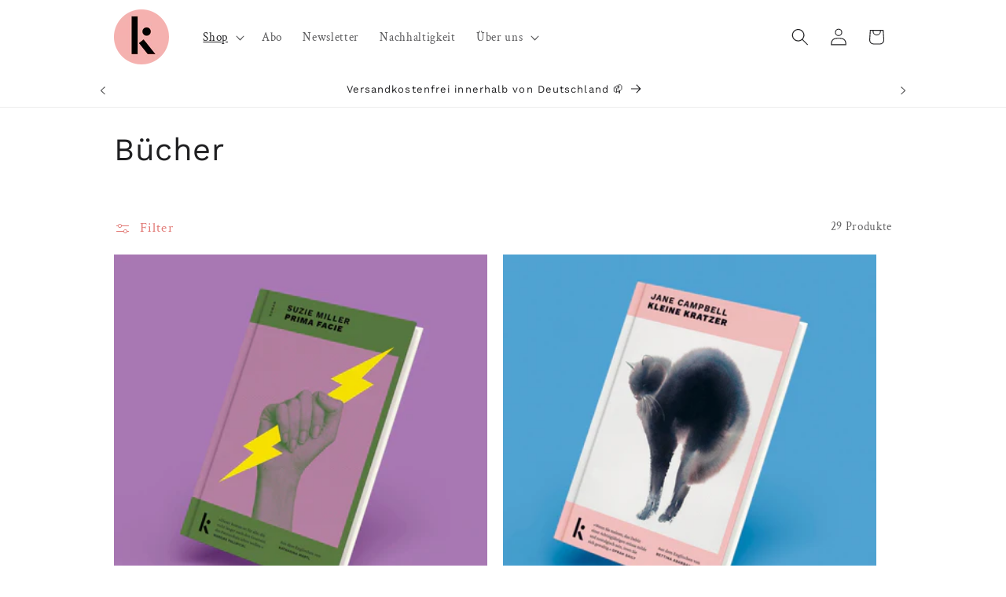

--- FILE ---
content_type: text/html; charset=utf-8
request_url: https://www.kjona.eco/collections/buecher
body_size: 46724
content:
<!doctype html>
<html class="js" lang="de">
  <style>div#usercentrics-root {display:block; }</style>
  <script 
  src="https://cloud.ccm19.de/app.js?apiKey=1c8ea3de2dc33985391345388b79b02b7e5e73b5308250c8&amp;domain=692d6e37c2c3e37f040b2e52" referrerpolicy="origin">
</script>
  <head>
    <meta charset="utf-8">
    <meta http-equiv="X-UA-Compatible" content="IE=edge">
    <meta name="viewport" content="width=device-width,initial-scale=1">
    <meta name="theme-color" content="">
    <link rel="canonical" href="https://www.kjona.eco/collections/buecher"><link rel="icon" type="image/png" href="//www.kjona.eco/cdn/shop/files/Kjona-Logo-Rund-Rosa.png?crop=center&height=32&v=1707227585&width=32"><link rel="preconnect" href="https://fonts.shopifycdn.com" crossorigin><title>
      Bücher
 &ndash; Kjona Verlag</title>

    
      <meta name="description" content="Hier findet ihr alle Bücher aus unserem Programm. Viel Freude beim Stöbern. In unseren Bestsellern wie »Kleine Kratzer« von Jane Campbell und »Liebe Enkel oder Die Kunst der Zuversicht« von Gabriele von Arnim oder in unseren Neuerscheinungen wie z. B. »Unter Dojczen« von Mia Raben und »Der Morgen gehört uns« von Davide Coppo.">
    

    

<meta property="og:site_name" content="Kjona Verlag">
<meta property="og:url" content="https://www.kjona.eco/collections/buecher">
<meta property="og:title" content="Bücher">
<meta property="og:type" content="website">
<meta property="og:description" content="Hier findet ihr alle Bücher aus unserem Programm. Viel Freude beim Stöbern. In unseren Bestsellern wie »Kleine Kratzer« von Jane Campbell und »Liebe Enkel oder Die Kunst der Zuversicht« von Gabriele von Arnim oder in unseren Neuerscheinungen wie z. B. »Unter Dojczen« von Mia Raben und »Der Morgen gehört uns« von Davide Coppo."><meta property="og:image" content="http://www.kjona.eco/cdn/shop/files/Shopify_Social_Sharing_Image.jpg?v=1751372951">
  <meta property="og:image:secure_url" content="https://www.kjona.eco/cdn/shop/files/Shopify_Social_Sharing_Image.jpg?v=1751372951">
  <meta property="og:image:width" content="1200">
  <meta property="og:image:height" content="628"><meta name="twitter:card" content="summary_large_image">
<meta name="twitter:title" content="Bücher">
<meta name="twitter:description" content="Hier findet ihr alle Bücher aus unserem Programm. Viel Freude beim Stöbern. In unseren Bestsellern wie »Kleine Kratzer« von Jane Campbell und »Liebe Enkel oder Die Kunst der Zuversicht« von Gabriele von Arnim oder in unseren Neuerscheinungen wie z. B. »Unter Dojczen« von Mia Raben und »Der Morgen gehört uns« von Davide Coppo.">


    <script src="//www.kjona.eco/cdn/shop/t/28/assets/constants.js?v=132983761750457495441755684868" defer="defer"></script>
    <script src="//www.kjona.eco/cdn/shop/t/28/assets/pubsub.js?v=25310214064522200911755684870" defer="defer"></script>
    <script src="//www.kjona.eco/cdn/shop/t/28/assets/global.js?v=7301445359237545521755684869" defer="defer"></script>
    <script src="//www.kjona.eco/cdn/shop/t/28/assets/details-disclosure.js?v=13653116266235556501755684868" defer="defer"></script>
    <script src="//www.kjona.eco/cdn/shop/t/28/assets/details-modal.js?v=25581673532751508451755684868" defer="defer"></script>
    <script src="//www.kjona.eco/cdn/shop/t/28/assets/search-form.js?v=133129549252120666541755684870" defer="defer"></script><script src="//www.kjona.eco/cdn/shop/t/28/assets/animations.js?v=88693664871331136111755684868" defer="defer"></script><script>window.performance && window.performance.mark && window.performance.mark('shopify.content_for_header.start');</script><meta name="facebook-domain-verification" content="qnsjxt42n76m91n0h82hg4ne411xn4">
<meta id="shopify-digital-wallet" name="shopify-digital-wallet" content="/76438044977/digital_wallets/dialog">
<meta name="shopify-checkout-api-token" content="a9b1c99f2d3f36b50820a98ac2a6fcb9">
<meta id="in-context-paypal-metadata" data-shop-id="76438044977" data-venmo-supported="false" data-environment="production" data-locale="de_DE" data-paypal-v4="true" data-currency="EUR">
<link rel="alternate" type="application/atom+xml" title="Feed" href="/collections/buecher.atom" />
<link rel="alternate" type="application/json+oembed" href="https://www.kjona.eco/collections/buecher.oembed">
<script async="async" src="/checkouts/internal/preloads.js?locale=de-DE"></script>
<link rel="preconnect" href="https://shop.app" crossorigin="anonymous">
<script async="async" src="https://shop.app/checkouts/internal/preloads.js?locale=de-DE&shop_id=76438044977" crossorigin="anonymous"></script>
<script id="apple-pay-shop-capabilities" type="application/json">{"shopId":76438044977,"countryCode":"DE","currencyCode":"EUR","merchantCapabilities":["supports3DS"],"merchantId":"gid:\/\/shopify\/Shop\/76438044977","merchantName":"Kjona Verlag","requiredBillingContactFields":["postalAddress","email"],"requiredShippingContactFields":["postalAddress","email"],"shippingType":"shipping","supportedNetworks":["visa","maestro","masterCard","amex"],"total":{"type":"pending","label":"Kjona Verlag","amount":"1.00"},"shopifyPaymentsEnabled":true,"supportsSubscriptions":true}</script>
<script id="shopify-features" type="application/json">{"accessToken":"a9b1c99f2d3f36b50820a98ac2a6fcb9","betas":["rich-media-storefront-analytics"],"domain":"www.kjona.eco","predictiveSearch":true,"shopId":76438044977,"locale":"de"}</script>
<script>var Shopify = Shopify || {};
Shopify.shop = "kjona.myshopify.com";
Shopify.locale = "de";
Shopify.currency = {"active":"EUR","rate":"1.0"};
Shopify.country = "DE";
Shopify.theme = {"name":"Ride with Kjona","id":183773888856,"schema_name":"Ride","schema_version":"15.4.0","theme_store_id":1500,"role":"main"};
Shopify.theme.handle = "null";
Shopify.theme.style = {"id":null,"handle":null};
Shopify.cdnHost = "www.kjona.eco/cdn";
Shopify.routes = Shopify.routes || {};
Shopify.routes.root = "/";</script>
<script type="module">!function(o){(o.Shopify=o.Shopify||{}).modules=!0}(window);</script>
<script>!function(o){function n(){var o=[];function n(){o.push(Array.prototype.slice.apply(arguments))}return n.q=o,n}var t=o.Shopify=o.Shopify||{};t.loadFeatures=n(),t.autoloadFeatures=n()}(window);</script>
<script>
  window.ShopifyPay = window.ShopifyPay || {};
  window.ShopifyPay.apiHost = "shop.app\/pay";
  window.ShopifyPay.redirectState = null;
</script>
<script id="shop-js-analytics" type="application/json">{"pageType":"collection"}</script>
<script defer="defer" async type="module" src="//www.kjona.eco/cdn/shopifycloud/shop-js/modules/v2/client.init-shop-cart-sync_D96QZrIF.de.esm.js"></script>
<script defer="defer" async type="module" src="//www.kjona.eco/cdn/shopifycloud/shop-js/modules/v2/chunk.common_SV6uigsF.esm.js"></script>
<script type="module">
  await import("//www.kjona.eco/cdn/shopifycloud/shop-js/modules/v2/client.init-shop-cart-sync_D96QZrIF.de.esm.js");
await import("//www.kjona.eco/cdn/shopifycloud/shop-js/modules/v2/chunk.common_SV6uigsF.esm.js");

  window.Shopify.SignInWithShop?.initShopCartSync?.({"fedCMEnabled":true,"windoidEnabled":true});

</script>
<script>
  window.Shopify = window.Shopify || {};
  if (!window.Shopify.featureAssets) window.Shopify.featureAssets = {};
  window.Shopify.featureAssets['shop-js'] = {"shop-cart-sync":["modules/v2/client.shop-cart-sync_D9v5EJ5H.de.esm.js","modules/v2/chunk.common_SV6uigsF.esm.js"],"init-fed-cm":["modules/v2/client.init-fed-cm_DlbV7VrN.de.esm.js","modules/v2/chunk.common_SV6uigsF.esm.js"],"shop-button":["modules/v2/client.shop-button_7yN-YEo8.de.esm.js","modules/v2/chunk.common_SV6uigsF.esm.js"],"shop-cash-offers":["modules/v2/client.shop-cash-offers_CZ39C1VE.de.esm.js","modules/v2/chunk.common_SV6uigsF.esm.js","modules/v2/chunk.modal_CqlMJe-n.esm.js"],"init-windoid":["modules/v2/client.init-windoid_CPAVU_59.de.esm.js","modules/v2/chunk.common_SV6uigsF.esm.js"],"init-shop-email-lookup-coordinator":["modules/v2/client.init-shop-email-lookup-coordinator_BE78sutm.de.esm.js","modules/v2/chunk.common_SV6uigsF.esm.js"],"shop-toast-manager":["modules/v2/client.shop-toast-manager_Dc8Kqo2D.de.esm.js","modules/v2/chunk.common_SV6uigsF.esm.js"],"shop-login-button":["modules/v2/client.shop-login-button_CdH6DD4B.de.esm.js","modules/v2/chunk.common_SV6uigsF.esm.js","modules/v2/chunk.modal_CqlMJe-n.esm.js"],"avatar":["modules/v2/client.avatar_BTnouDA3.de.esm.js"],"pay-button":["modules/v2/client.pay-button_BaMaWndh.de.esm.js","modules/v2/chunk.common_SV6uigsF.esm.js"],"init-shop-cart-sync":["modules/v2/client.init-shop-cart-sync_D96QZrIF.de.esm.js","modules/v2/chunk.common_SV6uigsF.esm.js"],"init-customer-accounts":["modules/v2/client.init-customer-accounts_DPOSv1Vm.de.esm.js","modules/v2/client.shop-login-button_CdH6DD4B.de.esm.js","modules/v2/chunk.common_SV6uigsF.esm.js","modules/v2/chunk.modal_CqlMJe-n.esm.js"],"init-shop-for-new-customer-accounts":["modules/v2/client.init-shop-for-new-customer-accounts_CQXgmjbo.de.esm.js","modules/v2/client.shop-login-button_CdH6DD4B.de.esm.js","modules/v2/chunk.common_SV6uigsF.esm.js","modules/v2/chunk.modal_CqlMJe-n.esm.js"],"init-customer-accounts-sign-up":["modules/v2/client.init-customer-accounts-sign-up_BxD8dlgd.de.esm.js","modules/v2/client.shop-login-button_CdH6DD4B.de.esm.js","modules/v2/chunk.common_SV6uigsF.esm.js","modules/v2/chunk.modal_CqlMJe-n.esm.js"],"checkout-modal":["modules/v2/client.checkout-modal_CKh-sfKU.de.esm.js","modules/v2/chunk.common_SV6uigsF.esm.js","modules/v2/chunk.modal_CqlMJe-n.esm.js"],"shop-follow-button":["modules/v2/client.shop-follow-button_CTvrvDxo.de.esm.js","modules/v2/chunk.common_SV6uigsF.esm.js","modules/v2/chunk.modal_CqlMJe-n.esm.js"],"lead-capture":["modules/v2/client.lead-capture_CuieyBjh.de.esm.js","modules/v2/chunk.common_SV6uigsF.esm.js","modules/v2/chunk.modal_CqlMJe-n.esm.js"],"shop-login":["modules/v2/client.shop-login_D_5Nijtq.de.esm.js","modules/v2/chunk.common_SV6uigsF.esm.js","modules/v2/chunk.modal_CqlMJe-n.esm.js"],"payment-terms":["modules/v2/client.payment-terms_B0kyqrWX.de.esm.js","modules/v2/chunk.common_SV6uigsF.esm.js","modules/v2/chunk.modal_CqlMJe-n.esm.js"]};
</script>
<script id="__st">var __st={"a":76438044977,"offset":3600,"reqid":"4d7a6943-477b-411a-8f4e-cb4ca4ac1129-1768456008","pageurl":"www.kjona.eco\/collections\/buecher","u":"3e73c873ff06","p":"collection","rtyp":"collection","rid":475677262129};</script>
<script>window.ShopifyPaypalV4VisibilityTracking = true;</script>
<script id="captcha-bootstrap">!function(){'use strict';const t='contact',e='account',n='new_comment',o=[[t,t],['blogs',n],['comments',n],[t,'customer']],c=[[e,'customer_login'],[e,'guest_login'],[e,'recover_customer_password'],[e,'create_customer']],r=t=>t.map((([t,e])=>`form[action*='/${t}']:not([data-nocaptcha='true']) input[name='form_type'][value='${e}']`)).join(','),a=t=>()=>t?[...document.querySelectorAll(t)].map((t=>t.form)):[];function s(){const t=[...o],e=r(t);return a(e)}const i='password',u='form_key',d=['recaptcha-v3-token','g-recaptcha-response','h-captcha-response',i],f=()=>{try{return window.sessionStorage}catch{return}},m='__shopify_v',_=t=>t.elements[u];function p(t,e,n=!1){try{const o=window.sessionStorage,c=JSON.parse(o.getItem(e)),{data:r}=function(t){const{data:e,action:n}=t;return t[m]||n?{data:e,action:n}:{data:t,action:n}}(c);for(const[e,n]of Object.entries(r))t.elements[e]&&(t.elements[e].value=n);n&&o.removeItem(e)}catch(o){console.error('form repopulation failed',{error:o})}}const l='form_type',E='cptcha';function T(t){t.dataset[E]=!0}const w=window,h=w.document,L='Shopify',v='ce_forms',y='captcha';let A=!1;((t,e)=>{const n=(g='f06e6c50-85a8-45c8-87d0-21a2b65856fe',I='https://cdn.shopify.com/shopifycloud/storefront-forms-hcaptcha/ce_storefront_forms_captcha_hcaptcha.v1.5.2.iife.js',D={infoText:'Durch hCaptcha geschützt',privacyText:'Datenschutz',termsText:'Allgemeine Geschäftsbedingungen'},(t,e,n)=>{const o=w[L][v],c=o.bindForm;if(c)return c(t,g,e,D).then(n);var r;o.q.push([[t,g,e,D],n]),r=I,A||(h.body.append(Object.assign(h.createElement('script'),{id:'captcha-provider',async:!0,src:r})),A=!0)});var g,I,D;w[L]=w[L]||{},w[L][v]=w[L][v]||{},w[L][v].q=[],w[L][y]=w[L][y]||{},w[L][y].protect=function(t,e){n(t,void 0,e),T(t)},Object.freeze(w[L][y]),function(t,e,n,w,h,L){const[v,y,A,g]=function(t,e,n){const i=e?o:[],u=t?c:[],d=[...i,...u],f=r(d),m=r(i),_=r(d.filter((([t,e])=>n.includes(e))));return[a(f),a(m),a(_),s()]}(w,h,L),I=t=>{const e=t.target;return e instanceof HTMLFormElement?e:e&&e.form},D=t=>v().includes(t);t.addEventListener('submit',(t=>{const e=I(t);if(!e)return;const n=D(e)&&!e.dataset.hcaptchaBound&&!e.dataset.recaptchaBound,o=_(e),c=g().includes(e)&&(!o||!o.value);(n||c)&&t.preventDefault(),c&&!n&&(function(t){try{if(!f())return;!function(t){const e=f();if(!e)return;const n=_(t);if(!n)return;const o=n.value;o&&e.removeItem(o)}(t);const e=Array.from(Array(32),(()=>Math.random().toString(36)[2])).join('');!function(t,e){_(t)||t.append(Object.assign(document.createElement('input'),{type:'hidden',name:u})),t.elements[u].value=e}(t,e),function(t,e){const n=f();if(!n)return;const o=[...t.querySelectorAll(`input[type='${i}']`)].map((({name:t})=>t)),c=[...d,...o],r={};for(const[a,s]of new FormData(t).entries())c.includes(a)||(r[a]=s);n.setItem(e,JSON.stringify({[m]:1,action:t.action,data:r}))}(t,e)}catch(e){console.error('failed to persist form',e)}}(e),e.submit())}));const S=(t,e)=>{t&&!t.dataset[E]&&(n(t,e.some((e=>e===t))),T(t))};for(const o of['focusin','change'])t.addEventListener(o,(t=>{const e=I(t);D(e)&&S(e,y())}));const B=e.get('form_key'),M=e.get(l),P=B&&M;t.addEventListener('DOMContentLoaded',(()=>{const t=y();if(P)for(const e of t)e.elements[l].value===M&&p(e,B);[...new Set([...A(),...v().filter((t=>'true'===t.dataset.shopifyCaptcha))])].forEach((e=>S(e,t)))}))}(h,new URLSearchParams(w.location.search),n,t,e,['guest_login'])})(!0,!0)}();</script>
<script integrity="sha256-4kQ18oKyAcykRKYeNunJcIwy7WH5gtpwJnB7kiuLZ1E=" data-source-attribution="shopify.loadfeatures" defer="defer" src="//www.kjona.eco/cdn/shopifycloud/storefront/assets/storefront/load_feature-a0a9edcb.js" crossorigin="anonymous"></script>
<script crossorigin="anonymous" defer="defer" src="//www.kjona.eco/cdn/shopifycloud/storefront/assets/shopify_pay/storefront-65b4c6d7.js?v=20250812"></script>
<script data-source-attribution="shopify.dynamic_checkout.dynamic.init">var Shopify=Shopify||{};Shopify.PaymentButton=Shopify.PaymentButton||{isStorefrontPortableWallets:!0,init:function(){window.Shopify.PaymentButton.init=function(){};var t=document.createElement("script");t.src="https://www.kjona.eco/cdn/shopifycloud/portable-wallets/latest/portable-wallets.de.js",t.type="module",document.head.appendChild(t)}};
</script>
<script data-source-attribution="shopify.dynamic_checkout.buyer_consent">
  function portableWalletsHideBuyerConsent(e){var t=document.getElementById("shopify-buyer-consent"),n=document.getElementById("shopify-subscription-policy-button");t&&n&&(t.classList.add("hidden"),t.setAttribute("aria-hidden","true"),n.removeEventListener("click",e))}function portableWalletsShowBuyerConsent(e){var t=document.getElementById("shopify-buyer-consent"),n=document.getElementById("shopify-subscription-policy-button");t&&n&&(t.classList.remove("hidden"),t.removeAttribute("aria-hidden"),n.addEventListener("click",e))}window.Shopify?.PaymentButton&&(window.Shopify.PaymentButton.hideBuyerConsent=portableWalletsHideBuyerConsent,window.Shopify.PaymentButton.showBuyerConsent=portableWalletsShowBuyerConsent);
</script>
<script data-source-attribution="shopify.dynamic_checkout.cart.bootstrap">document.addEventListener("DOMContentLoaded",(function(){function t(){return document.querySelector("shopify-accelerated-checkout-cart, shopify-accelerated-checkout")}if(t())Shopify.PaymentButton.init();else{new MutationObserver((function(e,n){t()&&(Shopify.PaymentButton.init(),n.disconnect())})).observe(document.body,{childList:!0,subtree:!0})}}));
</script>
<link id="shopify-accelerated-checkout-styles" rel="stylesheet" media="screen" href="https://www.kjona.eco/cdn/shopifycloud/portable-wallets/latest/accelerated-checkout-backwards-compat.css" crossorigin="anonymous">
<style id="shopify-accelerated-checkout-cart">
        #shopify-buyer-consent {
  margin-top: 1em;
  display: inline-block;
  width: 100%;
}

#shopify-buyer-consent.hidden {
  display: none;
}

#shopify-subscription-policy-button {
  background: none;
  border: none;
  padding: 0;
  text-decoration: underline;
  font-size: inherit;
  cursor: pointer;
}

#shopify-subscription-policy-button::before {
  box-shadow: none;
}

      </style>
<script id="sections-script" data-sections="header" defer="defer" src="//www.kjona.eco/cdn/shop/t/28/compiled_assets/scripts.js?1152"></script>
<script>window.performance && window.performance.mark && window.performance.mark('shopify.content_for_header.end');</script>


    <style data-shopify>
      @font-face {
  font-family: "Crimson Text";
  font-weight: 400;
  font-style: normal;
  font-display: swap;
  src: url("//www.kjona.eco/cdn/fonts/crimson_text/crimsontext_n4.a9a5f5ab47c6f5346e7cd274511a5d08c59fb906.woff2") format("woff2"),
       url("//www.kjona.eco/cdn/fonts/crimson_text/crimsontext_n4.e89f2f0678223181d995b90850b6894b928b2f96.woff") format("woff");
}

      @font-face {
  font-family: "Crimson Text";
  font-weight: 700;
  font-style: normal;
  font-display: swap;
  src: url("//www.kjona.eco/cdn/fonts/crimson_text/crimsontext_n7.5076cbe6a44b52f4358c84024d5c6b6585f79aea.woff2") format("woff2"),
       url("//www.kjona.eco/cdn/fonts/crimson_text/crimsontext_n7.8f5260d5ac57189dddbd2e97988d8f2e202b595b.woff") format("woff");
}

      @font-face {
  font-family: "Crimson Text";
  font-weight: 400;
  font-style: italic;
  font-display: swap;
  src: url("//www.kjona.eco/cdn/fonts/crimson_text/crimsontext_i4.ea961043037945875bf37df9b6f6bf968be445ba.woff2") format("woff2"),
       url("//www.kjona.eco/cdn/fonts/crimson_text/crimsontext_i4.7938dd4c556b9b9430c9ff6e18ae066c8e9db49b.woff") format("woff");
}

      @font-face {
  font-family: "Crimson Text";
  font-weight: 700;
  font-style: italic;
  font-display: swap;
  src: url("//www.kjona.eco/cdn/fonts/crimson_text/crimsontext_i7.59b5c9ce57c35b127dcd012fffb521c55608d985.woff2") format("woff2"),
       url("//www.kjona.eco/cdn/fonts/crimson_text/crimsontext_i7.17faaee45ed99fd118ae07fca5c33c7a095bcb6d.woff") format("woff");
}

      @font-face {
  font-family: "Work Sans";
  font-weight: 400;
  font-style: normal;
  font-display: swap;
  src: url("//www.kjona.eco/cdn/fonts/work_sans/worksans_n4.b7973b3d07d0ace13de1b1bea9c45759cdbe12cf.woff2") format("woff2"),
       url("//www.kjona.eco/cdn/fonts/work_sans/worksans_n4.cf5ceb1e6d373a9505e637c1aff0a71d0959556d.woff") format("woff");
}


      
        :root,
        .color-background-1 {
          --color-background: 255,255,255;
        
          --gradient-background: #ffffff;
        

        

        --color-foreground: 31,31,33;
        --color-background-contrast: 191,191,191;
        --color-shadow: 175,180,190;
        --color-button: 80,158,115;
        --color-button-text: 31,31,33;
        --color-secondary-button: 255,255,255;
        --color-secondary-button-text: 220,95,90;
        --color-link: 220,95,90;
        --color-badge-foreground: 31,31,33;
        --color-badge-background: 255,255,255;
        --color-badge-border: 31,31,33;
        --payment-terms-background-color: rgb(255 255 255);
      }
      
        
        .color-background-2 {
          --color-background: 245,245,235;
        
          --gradient-background: #f5f5eb;
        

        

        --color-foreground: 31,31,33;
        --color-background-contrast: 203,203,150;
        --color-shadow: 255,255,255;
        --color-button: 80,158,115;
        --color-button-text: 31,31,33;
        --color-secondary-button: 245,245,235;
        --color-secondary-button-text: 0,0,0;
        --color-link: 0,0,0;
        --color-badge-foreground: 31,31,33;
        --color-badge-background: 245,245,235;
        --color-badge-border: 31,31,33;
        --payment-terms-background-color: rgb(245 245 235);
      }
      
        
        .color-inverse {
          --color-background: 255,255,255;
        
          --gradient-background: #ffffff;
        

        

        --color-foreground: 31,31,33;
        --color-background-contrast: 191,191,191;
        --color-shadow: 255,255,255;
        --color-button: 31,31,33;
        --color-button-text: 255,255,255;
        --color-secondary-button: 255,255,255;
        --color-secondary-button-text: 31,31,33;
        --color-link: 31,31,33;
        --color-badge-foreground: 31,31,33;
        --color-badge-background: 255,255,255;
        --color-badge-border: 31,31,33;
        --payment-terms-background-color: rgb(255 255 255);
      }
      
        
        .color-accent-1 {
          --color-background: 255,205,0;
        
          --gradient-background: #ffcd00;
        

        

        --color-foreground: 0,0,0;
        --color-background-contrast: 128,103,0;
        --color-shadow: 170,120,178;
        --color-button: 170,120,178;
        --color-button-text: 245,245,235;
        --color-secondary-button: 255,205,0;
        --color-secondary-button-text: 170,120,178;
        --color-link: 170,120,178;
        --color-badge-foreground: 0,0,0;
        --color-badge-background: 255,205,0;
        --color-badge-border: 0,0,0;
        --payment-terms-background-color: rgb(255 205 0);
      }
      
        
        .color-accent-2 {
          --color-background: 80,158,115;
        
          --gradient-background: #509e73;
        

        

        --color-foreground: 31,31,33;
        --color-background-contrast: 37,73,53;
        --color-shadow: 255,255,255;
        --color-button: 31,31,33;
        --color-button-text: 245,245,235;
        --color-secondary-button: 80,158,115;
        --color-secondary-button-text: 31,31,33;
        --color-link: 31,31,33;
        --color-badge-foreground: 31,31,33;
        --color-badge-background: 80,158,115;
        --color-badge-border: 31,31,33;
        --payment-terms-background-color: rgb(80 158 115);
      }
      

      body, .color-background-1, .color-background-2, .color-inverse, .color-accent-1, .color-accent-2 {
        color: rgba(var(--color-foreground), 0.75);
        background-color: rgb(var(--color-background));
      }

      :root {
        --font-body-family: "Crimson Text", serif;
        --font-body-style: normal;
        --font-body-weight: 400;
        --font-body-weight-bold: 700;

        --font-heading-family: "Work Sans", sans-serif;
        --font-heading-style: normal;
        --font-heading-weight: 400;

        --font-body-scale: 1.1;
        --font-heading-scale: 0.9090909090909091;

        --media-padding: px;
        --media-border-opacity: 0.1;
        --media-border-width: 0px;
        --media-radius: 0px;
        --media-shadow-opacity: 0.0;
        --media-shadow-horizontal-offset: 0px;
        --media-shadow-vertical-offset: 4px;
        --media-shadow-blur-radius: 5px;
        --media-shadow-visible: 0;

        --page-width: 100rem;
        --page-width-margin: 0rem;

        --product-card-image-padding: 0.0rem;
        --product-card-corner-radius: 0.0rem;
        --product-card-text-alignment: left;
        --product-card-border-width: 0.0rem;
        --product-card-border-opacity: 0.1;
        --product-card-shadow-opacity: 0.0;
        --product-card-shadow-visible: 0;
        --product-card-shadow-horizontal-offset: 0.0rem;
        --product-card-shadow-vertical-offset: 0.4rem;
        --product-card-shadow-blur-radius: 0.5rem;

        --collection-card-image-padding: 0.0rem;
        --collection-card-corner-radius: 0.0rem;
        --collection-card-text-alignment: left;
        --collection-card-border-width: 0.0rem;
        --collection-card-border-opacity: 0.1;
        --collection-card-shadow-opacity: 0.0;
        --collection-card-shadow-visible: 0;
        --collection-card-shadow-horizontal-offset: 0.0rem;
        --collection-card-shadow-vertical-offset: 0.4rem;
        --collection-card-shadow-blur-radius: 0.5rem;

        --blog-card-image-padding: 0.0rem;
        --blog-card-corner-radius: 0.0rem;
        --blog-card-text-alignment: left;
        --blog-card-border-width: 0.0rem;
        --blog-card-border-opacity: 0.1;
        --blog-card-shadow-opacity: 0.0;
        --blog-card-shadow-visible: 0;
        --blog-card-shadow-horizontal-offset: 0.0rem;
        --blog-card-shadow-vertical-offset: 0.4rem;
        --blog-card-shadow-blur-radius: 0.5rem;

        --badge-corner-radius: 0.0rem;

        --popup-border-width: 1px;
        --popup-border-opacity: 0.1;
        --popup-corner-radius: 0px;
        --popup-shadow-opacity: 0.0;
        --popup-shadow-horizontal-offset: 0px;
        --popup-shadow-vertical-offset: 4px;
        --popup-shadow-blur-radius: 5px;

        --drawer-border-width: 1px;
        --drawer-border-opacity: 0.1;
        --drawer-shadow-opacity: 0.0;
        --drawer-shadow-horizontal-offset: 0px;
        --drawer-shadow-vertical-offset: 4px;
        --drawer-shadow-blur-radius: 5px;

        --spacing-sections-desktop: 20px;
        --spacing-sections-mobile: 20px;

        --grid-desktop-vertical-spacing: 20px;
        --grid-desktop-horizontal-spacing: 20px;
        --grid-mobile-vertical-spacing: 10px;
        --grid-mobile-horizontal-spacing: 10px;

        --text-boxes-border-opacity: 0.1;
        --text-boxes-border-width: 0px;
        --text-boxes-radius: 0px;
        --text-boxes-shadow-opacity: 0.0;
        --text-boxes-shadow-visible: 0;
        --text-boxes-shadow-horizontal-offset: 0px;
        --text-boxes-shadow-vertical-offset: 4px;
        --text-boxes-shadow-blur-radius: 5px;

        --buttons-radius: 0px;
        --buttons-radius-outset: 0px;
        --buttons-border-width: 1px;
        --buttons-border-opacity: 1.0;
        --buttons-shadow-opacity: 0.0;
        --buttons-shadow-visible: 0;
        --buttons-shadow-horizontal-offset: 0px;
        --buttons-shadow-vertical-offset: 4px;
        --buttons-shadow-blur-radius: 5px;
        --buttons-border-offset: 0px;

        --inputs-radius: 0px;
        --inputs-border-width: 1px;
        --inputs-border-opacity: 0.55;
        --inputs-shadow-opacity: 0.0;
        --inputs-shadow-horizontal-offset: 0px;
        --inputs-margin-offset: 0px;
        --inputs-shadow-vertical-offset: 4px;
        --inputs-shadow-blur-radius: 5px;
        --inputs-radius-outset: 0px;

        --variant-pills-radius: 0px;
        --variant-pills-border-width: 1px;
        --variant-pills-border-opacity: 0.55;
        --variant-pills-shadow-opacity: 0.0;
        --variant-pills-shadow-horizontal-offset: 0px;
        --variant-pills-shadow-vertical-offset: 4px;
        --variant-pills-shadow-blur-radius: 5px;
      }

      *,
      *::before,
      *::after {
        box-sizing: inherit;
      }

      html {
        box-sizing: border-box;
        font-size: calc(var(--font-body-scale) * 62.5%);
        height: 100%;
      }

      body {
        display: grid;
        grid-template-rows: auto auto 1fr auto;
        grid-template-columns: 100%;
        min-height: 100%;
        margin: 0;
        font-size: 1.5rem;
        letter-spacing: 0.06rem;
        line-height: calc(1 + 0.8 / var(--font-body-scale));
        font-family: var(--font-body-family);
        font-style: var(--font-body-style);
        font-weight: var(--font-body-weight);
      }

      @media screen and (min-width: 750px) {
        body {
          font-size: 1.6rem;
        }
      }
    </style>

    <link href="//www.kjona.eco/cdn/shop/t/28/assets/base.css?v=159841507637079171801755684868" rel="stylesheet" type="text/css" media="all" />
    <link rel="stylesheet" href="//www.kjona.eco/cdn/shop/t/28/assets/component-cart-items.css?v=13033300910818915211755684868" media="print" onload="this.media='all'"><link href="//www.kjona.eco/cdn/shop/t/28/assets/component-cart-drawer.css?v=39223250576183958541755684868" rel="stylesheet" type="text/css" media="all" />
      <link href="//www.kjona.eco/cdn/shop/t/28/assets/component-cart.css?v=164708765130180853531755684868" rel="stylesheet" type="text/css" media="all" />
      <link href="//www.kjona.eco/cdn/shop/t/28/assets/component-totals.css?v=15906652033866631521755684868" rel="stylesheet" type="text/css" media="all" />
      <link href="//www.kjona.eco/cdn/shop/t/28/assets/component-price.css?v=47596247576480123001755684868" rel="stylesheet" type="text/css" media="all" />
      <link href="//www.kjona.eco/cdn/shop/t/28/assets/component-discounts.css?v=152760482443307489271755684868" rel="stylesheet" type="text/css" media="all" />

      <link rel="preload" as="font" href="//www.kjona.eco/cdn/fonts/crimson_text/crimsontext_n4.a9a5f5ab47c6f5346e7cd274511a5d08c59fb906.woff2" type="font/woff2" crossorigin>
      

      <link rel="preload" as="font" href="//www.kjona.eco/cdn/fonts/work_sans/worksans_n4.b7973b3d07d0ace13de1b1bea9c45759cdbe12cf.woff2" type="font/woff2" crossorigin>
      
<link href="//www.kjona.eco/cdn/shop/t/28/assets/component-localization-form.css?v=170315343355214948141755684868" rel="stylesheet" type="text/css" media="all" />
      <script src="//www.kjona.eco/cdn/shop/t/28/assets/localization-form.js?v=144176611646395275351755684869" defer="defer"></script><link
        rel="stylesheet"
        href="//www.kjona.eco/cdn/shop/t/28/assets/component-predictive-search.css?v=118923337488134913561755684868"
        media="print"
        onload="this.media='all'"
      ><script>
      if (Shopify.designMode) {
        document.documentElement.classList.add('shopify-design-mode');
      }
    </script>

    <script defer src="https://api.pirsch.io/pa.js"
    id="pianjs"
    data-code="4wEu3VdoXE8t4CRitDVPisrEvRMB6WUG"></script>

    
    
  <!-- BEGIN app block: shopify://apps/webrex-ai-seo-optimizer/blocks/webrexSeoEmbed/b26797ad-bb4d-48f5-8ef3-7c561521049c -->










  <!-- BEGIN app snippet: breadcrumb -->
<script type="application/ld+json" class="ws_schema">{"@context": "https://schema.org","@type": "BreadcrumbList","@id": "https://www.kjona.eco/collections/buecher#breadcrumbs","itemListElement": [{"@type": "ListItem","position": 1,"name": "Kjona Verlag","item": "https://www.kjona.eco"},{"@type": "ListItem","position": 2,"name": "Bücher","item": "https://www.kjona.eco/collections/buecher"}]}</script><!-- END app snippet -->











  



<!-- BEGIN app snippet: metaTags -->



    
<!-- END app snippet -->

<!-- END app block --><script src="https://cdn.shopify.com/extensions/019bb77a-3228-785f-8220-ea3777333727/js-client-213/assets/pushowl-shopify.js" type="text/javascript" defer="defer"></script>
<script src="https://cdn.shopify.com/extensions/cfc76123-b24f-4e9a-a1dc-585518796af7/forms-2294/assets/shopify-forms-loader.js" type="text/javascript" defer="defer"></script>
<script src="https://cdn.shopify.com/extensions/1f805629-c1d3-44c5-afa0-f2ef641295ef/booster-page-speed-optimizer-1/assets/speed-embed.js" type="text/javascript" defer="defer"></script>
<link href="https://monorail-edge.shopifysvc.com" rel="dns-prefetch">
<script>(function(){if ("sendBeacon" in navigator && "performance" in window) {try {var session_token_from_headers = performance.getEntriesByType('navigation')[0].serverTiming.find(x => x.name == '_s').description;} catch {var session_token_from_headers = undefined;}var session_cookie_matches = document.cookie.match(/_shopify_s=([^;]*)/);var session_token_from_cookie = session_cookie_matches && session_cookie_matches.length === 2 ? session_cookie_matches[1] : "";var session_token = session_token_from_headers || session_token_from_cookie || "";function handle_abandonment_event(e) {var entries = performance.getEntries().filter(function(entry) {return /monorail-edge.shopifysvc.com/.test(entry.name);});if (!window.abandonment_tracked && entries.length === 0) {window.abandonment_tracked = true;var currentMs = Date.now();var navigation_start = performance.timing.navigationStart;var payload = {shop_id: 76438044977,url: window.location.href,navigation_start,duration: currentMs - navigation_start,session_token,page_type: "collection"};window.navigator.sendBeacon("https://monorail-edge.shopifysvc.com/v1/produce", JSON.stringify({schema_id: "online_store_buyer_site_abandonment/1.1",payload: payload,metadata: {event_created_at_ms: currentMs,event_sent_at_ms: currentMs}}));}}window.addEventListener('pagehide', handle_abandonment_event);}}());</script>
<script id="web-pixels-manager-setup">(function e(e,d,r,n,o){if(void 0===o&&(o={}),!Boolean(null===(a=null===(i=window.Shopify)||void 0===i?void 0:i.analytics)||void 0===a?void 0:a.replayQueue)){var i,a;window.Shopify=window.Shopify||{};var t=window.Shopify;t.analytics=t.analytics||{};var s=t.analytics;s.replayQueue=[],s.publish=function(e,d,r){return s.replayQueue.push([e,d,r]),!0};try{self.performance.mark("wpm:start")}catch(e){}var l=function(){var e={modern:/Edge?\/(1{2}[4-9]|1[2-9]\d|[2-9]\d{2}|\d{4,})\.\d+(\.\d+|)|Firefox\/(1{2}[4-9]|1[2-9]\d|[2-9]\d{2}|\d{4,})\.\d+(\.\d+|)|Chrom(ium|e)\/(9{2}|\d{3,})\.\d+(\.\d+|)|(Maci|X1{2}).+ Version\/(15\.\d+|(1[6-9]|[2-9]\d|\d{3,})\.\d+)([,.]\d+|)( \(\w+\)|)( Mobile\/\w+|) Safari\/|Chrome.+OPR\/(9{2}|\d{3,})\.\d+\.\d+|(CPU[ +]OS|iPhone[ +]OS|CPU[ +]iPhone|CPU IPhone OS|CPU iPad OS)[ +]+(15[._]\d+|(1[6-9]|[2-9]\d|\d{3,})[._]\d+)([._]\d+|)|Android:?[ /-](13[3-9]|1[4-9]\d|[2-9]\d{2}|\d{4,})(\.\d+|)(\.\d+|)|Android.+Firefox\/(13[5-9]|1[4-9]\d|[2-9]\d{2}|\d{4,})\.\d+(\.\d+|)|Android.+Chrom(ium|e)\/(13[3-9]|1[4-9]\d|[2-9]\d{2}|\d{4,})\.\d+(\.\d+|)|SamsungBrowser\/([2-9]\d|\d{3,})\.\d+/,legacy:/Edge?\/(1[6-9]|[2-9]\d|\d{3,})\.\d+(\.\d+|)|Firefox\/(5[4-9]|[6-9]\d|\d{3,})\.\d+(\.\d+|)|Chrom(ium|e)\/(5[1-9]|[6-9]\d|\d{3,})\.\d+(\.\d+|)([\d.]+$|.*Safari\/(?![\d.]+ Edge\/[\d.]+$))|(Maci|X1{2}).+ Version\/(10\.\d+|(1[1-9]|[2-9]\d|\d{3,})\.\d+)([,.]\d+|)( \(\w+\)|)( Mobile\/\w+|) Safari\/|Chrome.+OPR\/(3[89]|[4-9]\d|\d{3,})\.\d+\.\d+|(CPU[ +]OS|iPhone[ +]OS|CPU[ +]iPhone|CPU IPhone OS|CPU iPad OS)[ +]+(10[._]\d+|(1[1-9]|[2-9]\d|\d{3,})[._]\d+)([._]\d+|)|Android:?[ /-](13[3-9]|1[4-9]\d|[2-9]\d{2}|\d{4,})(\.\d+|)(\.\d+|)|Mobile Safari.+OPR\/([89]\d|\d{3,})\.\d+\.\d+|Android.+Firefox\/(13[5-9]|1[4-9]\d|[2-9]\d{2}|\d{4,})\.\d+(\.\d+|)|Android.+Chrom(ium|e)\/(13[3-9]|1[4-9]\d|[2-9]\d{2}|\d{4,})\.\d+(\.\d+|)|Android.+(UC? ?Browser|UCWEB|U3)[ /]?(15\.([5-9]|\d{2,})|(1[6-9]|[2-9]\d|\d{3,})\.\d+)\.\d+|SamsungBrowser\/(5\.\d+|([6-9]|\d{2,})\.\d+)|Android.+MQ{2}Browser\/(14(\.(9|\d{2,})|)|(1[5-9]|[2-9]\d|\d{3,})(\.\d+|))(\.\d+|)|K[Aa][Ii]OS\/(3\.\d+|([4-9]|\d{2,})\.\d+)(\.\d+|)/},d=e.modern,r=e.legacy,n=navigator.userAgent;return n.match(d)?"modern":n.match(r)?"legacy":"unknown"}(),u="modern"===l?"modern":"legacy",c=(null!=n?n:{modern:"",legacy:""})[u],f=function(e){return[e.baseUrl,"/wpm","/b",e.hashVersion,"modern"===e.buildTarget?"m":"l",".js"].join("")}({baseUrl:d,hashVersion:r,buildTarget:u}),m=function(e){var d=e.version,r=e.bundleTarget,n=e.surface,o=e.pageUrl,i=e.monorailEndpoint;return{emit:function(e){var a=e.status,t=e.errorMsg,s=(new Date).getTime(),l=JSON.stringify({metadata:{event_sent_at_ms:s},events:[{schema_id:"web_pixels_manager_load/3.1",payload:{version:d,bundle_target:r,page_url:o,status:a,surface:n,error_msg:t},metadata:{event_created_at_ms:s}}]});if(!i)return console&&console.warn&&console.warn("[Web Pixels Manager] No Monorail endpoint provided, skipping logging."),!1;try{return self.navigator.sendBeacon.bind(self.navigator)(i,l)}catch(e){}var u=new XMLHttpRequest;try{return u.open("POST",i,!0),u.setRequestHeader("Content-Type","text/plain"),u.send(l),!0}catch(e){return console&&console.warn&&console.warn("[Web Pixels Manager] Got an unhandled error while logging to Monorail."),!1}}}}({version:r,bundleTarget:l,surface:e.surface,pageUrl:self.location.href,monorailEndpoint:e.monorailEndpoint});try{o.browserTarget=l,function(e){var d=e.src,r=e.async,n=void 0===r||r,o=e.onload,i=e.onerror,a=e.sri,t=e.scriptDataAttributes,s=void 0===t?{}:t,l=document.createElement("script"),u=document.querySelector("head"),c=document.querySelector("body");if(l.async=n,l.src=d,a&&(l.integrity=a,l.crossOrigin="anonymous"),s)for(var f in s)if(Object.prototype.hasOwnProperty.call(s,f))try{l.dataset[f]=s[f]}catch(e){}if(o&&l.addEventListener("load",o),i&&l.addEventListener("error",i),u)u.appendChild(l);else{if(!c)throw new Error("Did not find a head or body element to append the script");c.appendChild(l)}}({src:f,async:!0,onload:function(){if(!function(){var e,d;return Boolean(null===(d=null===(e=window.Shopify)||void 0===e?void 0:e.analytics)||void 0===d?void 0:d.initialized)}()){var d=window.webPixelsManager.init(e)||void 0;if(d){var r=window.Shopify.analytics;r.replayQueue.forEach((function(e){var r=e[0],n=e[1],o=e[2];d.publishCustomEvent(r,n,o)})),r.replayQueue=[],r.publish=d.publishCustomEvent,r.visitor=d.visitor,r.initialized=!0}}},onerror:function(){return m.emit({status:"failed",errorMsg:"".concat(f," has failed to load")})},sri:function(e){var d=/^sha384-[A-Za-z0-9+/=]+$/;return"string"==typeof e&&d.test(e)}(c)?c:"",scriptDataAttributes:o}),m.emit({status:"loading"})}catch(e){m.emit({status:"failed",errorMsg:(null==e?void 0:e.message)||"Unknown error"})}}})({shopId: 76438044977,storefrontBaseUrl: "https://www.kjona.eco",extensionsBaseUrl: "https://extensions.shopifycdn.com/cdn/shopifycloud/web-pixels-manager",monorailEndpoint: "https://monorail-edge.shopifysvc.com/unstable/produce_batch",surface: "storefront-renderer",enabledBetaFlags: ["2dca8a86"],webPixelsConfigList: [{"id":"3295674712","configuration":"{\"config\":\"{\\\"google_tag_ids\\\":[\\\"AW-11058504574\\\",\\\"GT-TXZGS9GV\\\"],\\\"target_country\\\":\\\"DE\\\",\\\"gtag_events\\\":[{\\\"type\\\":\\\"begin_checkout\\\",\\\"action_label\\\":\\\"AW-11058504574\\\/sBAICK3Qh80bEP7GjZkp\\\"},{\\\"type\\\":\\\"search\\\",\\\"action_label\\\":\\\"AW-11058504574\\\/HZjOCLnQh80bEP7GjZkp\\\"},{\\\"type\\\":\\\"view_item\\\",\\\"action_label\\\":[\\\"AW-11058504574\\\/ijozCLbQh80bEP7GjZkp\\\",\\\"MC-BK8NF1E0P9\\\"]},{\\\"type\\\":\\\"purchase\\\",\\\"action_label\\\":[\\\"AW-11058504574\\\/GbyrCKrQh80bEP7GjZkp\\\",\\\"MC-BK8NF1E0P9\\\",\\\"AW-11058504574\\\/buy\\\"]},{\\\"type\\\":\\\"page_view\\\",\\\"action_label\\\":[\\\"AW-11058504574\\\/ANjGCLPQh80bEP7GjZkp\\\",\\\"MC-BK8NF1E0P9\\\"]},{\\\"type\\\":\\\"add_payment_info\\\",\\\"action_label\\\":\\\"AW-11058504574\\\/OA6zCLzQh80bEP7GjZkp\\\"},{\\\"type\\\":\\\"add_to_cart\\\",\\\"action_label\\\":\\\"AW-11058504574\\\/NTt6CLDQh80bEP7GjZkp\\\"}],\\\"enable_monitoring_mode\\\":false}\"}","eventPayloadVersion":"v1","runtimeContext":"OPEN","scriptVersion":"b2a88bafab3e21179ed38636efcd8a93","type":"APP","apiClientId":1780363,"privacyPurposes":[],"dataSharingAdjustments":{"protectedCustomerApprovalScopes":["read_customer_address","read_customer_email","read_customer_name","read_customer_personal_data","read_customer_phone"]}},{"id":"2202960216","configuration":"{\"subdomain\": \"kjona\"}","eventPayloadVersion":"v1","runtimeContext":"STRICT","scriptVersion":"3b2ebd05900ade53af350a1e59f367f9","type":"APP","apiClientId":1615517,"privacyPurposes":["ANALYTICS","MARKETING","SALE_OF_DATA"],"dataSharingAdjustments":{"protectedCustomerApprovalScopes":["read_customer_address","read_customer_email","read_customer_name","read_customer_personal_data","read_customer_phone"]}},{"id":"533528920","configuration":"{\"pixel_id\":\"778386783276969\",\"pixel_type\":\"facebook_pixel\"}","eventPayloadVersion":"v1","runtimeContext":"OPEN","scriptVersion":"ca16bc87fe92b6042fbaa3acc2fbdaa6","type":"APP","apiClientId":2329312,"privacyPurposes":["ANALYTICS","MARKETING","SALE_OF_DATA"],"dataSharingAdjustments":{"protectedCustomerApprovalScopes":["read_customer_address","read_customer_email","read_customer_name","read_customer_personal_data","read_customer_phone"]}},{"id":"shopify-app-pixel","configuration":"{}","eventPayloadVersion":"v1","runtimeContext":"STRICT","scriptVersion":"0450","apiClientId":"shopify-pixel","type":"APP","privacyPurposes":["ANALYTICS","MARKETING"]},{"id":"shopify-custom-pixel","eventPayloadVersion":"v1","runtimeContext":"LAX","scriptVersion":"0450","apiClientId":"shopify-pixel","type":"CUSTOM","privacyPurposes":["ANALYTICS","MARKETING"]}],isMerchantRequest: false,initData: {"shop":{"name":"Kjona Verlag","paymentSettings":{"currencyCode":"EUR"},"myshopifyDomain":"kjona.myshopify.com","countryCode":"DE","storefrontUrl":"https:\/\/www.kjona.eco"},"customer":null,"cart":null,"checkout":null,"productVariants":[],"purchasingCompany":null},},"https://www.kjona.eco/cdn","7cecd0b6w90c54c6cpe92089d5m57a67346",{"modern":"","legacy":""},{"shopId":"76438044977","storefrontBaseUrl":"https:\/\/www.kjona.eco","extensionBaseUrl":"https:\/\/extensions.shopifycdn.com\/cdn\/shopifycloud\/web-pixels-manager","surface":"storefront-renderer","enabledBetaFlags":"[\"2dca8a86\"]","isMerchantRequest":"false","hashVersion":"7cecd0b6w90c54c6cpe92089d5m57a67346","publish":"custom","events":"[[\"page_viewed\",{}],[\"collection_viewed\",{\"collection\":{\"id\":\"475677262129\",\"title\":\"Bücher\",\"productVariants\":[{\"price\":{\"amount\":16.0,\"currencyCode\":\"EUR\"},\"product\":{\"title\":\"SUZIE MILLER – PRIMA FACIE\",\"vendor\":\"Kjona Verlag GmbH\",\"id\":\"9689151045937\",\"untranslatedTitle\":\"SUZIE MILLER – PRIMA FACIE\",\"url\":\"\/products\/suzie-miller-prima-facie\",\"type\":\"\"},\"id\":\"54371225993560\",\"image\":{\"src\":\"\/\/www.kjona.eco\/cdn\/shop\/files\/MockupPrimaFacie.jpg?v=1751368890\"},\"sku\":\"9783910372450\",\"title\":\"Taschenbuch\",\"untranslatedTitle\":\"Taschenbuch\"},{\"price\":{\"amount\":23.0,\"currencyCode\":\"EUR\"},\"product\":{\"title\":\"JANE CAMPBELL – KLEINE KRATZER\",\"vendor\":\"Kjona Verlag GmbH\",\"id\":\"9723062223153\",\"untranslatedTitle\":\"JANE CAMPBELL – KLEINE KRATZER\",\"url\":\"\/products\/jane-campbell-kleine-kratzer\",\"type\":\"\"},\"id\":\"54364235268440\",\"image\":{\"src\":\"\/\/www.kjona.eco\/cdn\/shop\/files\/Mockup-Kleine-Kratzer.jpg?v=1751368896\"},\"sku\":\"9783910372177\",\"title\":\"Hardcover\",\"untranslatedTitle\":\"Hardcover\"},{\"price\":{\"amount\":20.0,\"currencyCode\":\"EUR\"},\"product\":{\"title\":\"EMILIA ROIG - LIEBER SOHN oder So rettest du die Welt\",\"vendor\":\"Kjona Verlag GmbH\",\"id\":\"14993795940696\",\"untranslatedTitle\":\"EMILIA ROIG - LIEBER SOHN oder So rettest du die Welt\",\"url\":\"\/products\/emilia-roig-lieber-sohn-oder-so-rettest-du-die-welt\",\"type\":\"\"},\"id\":\"55946882318680\",\"image\":{\"src\":\"\/\/www.kjona.eco\/cdn\/shop\/files\/CoverEmiliaRoigLieberSohnRGB_2.jpg?v=1758726128\"},\"sku\":\"9783910372542\",\"title\":\"Hardcover\",\"untranslatedTitle\":\"Hardcover\"},{\"price\":{\"amount\":20.0,\"currencyCode\":\"EUR\"},\"product\":{\"title\":\"MAREIKE FALLWICKL - LIEBE JORINDE oder Warum wir einen neuen Feminismus des Miteinanders brauchen\",\"vendor\":\"Kjona Verlag GmbH\",\"id\":\"14687543624024\",\"untranslatedTitle\":\"MAREIKE FALLWICKL - LIEBE JORINDE oder Warum wir einen neuen Feminismus des Miteinanders brauchen\",\"url\":\"\/products\/mareike-fallwickl-liebe-jorinde-oder-warum-wir-einen-neuen-feminismus-brauchen\",\"type\":\"\"},\"id\":\"54890087383384\",\"image\":{\"src\":\"\/\/www.kjona.eco\/cdn\/shop\/files\/Mareike-Fallwickl-Liebe-Jorinde-HC-Cover-Mockup-RGB.png?v=1748945185\"},\"sku\":\"9783910372429\",\"title\":\"Hardcover\",\"untranslatedTitle\":\"Hardcover\"},{\"price\":{\"amount\":26.0,\"currencyCode\":\"EUR\"},\"product\":{\"title\":\"MOLLY KEANE - DAS GUTE BENEHMEN **Erscheint am 27.01.2026**\",\"vendor\":\"Kjona Verlag\",\"id\":\"15338198663512\",\"untranslatedTitle\":\"MOLLY KEANE - DAS GUTE BENEHMEN **Erscheint am 27.01.2026**\",\"url\":\"\/products\/molly-keane-das-gute-benehmen\",\"type\":\"Kjona Verlag GmbH\"},\"id\":\"55852693684568\",\"image\":{\"src\":\"\/\/www.kjona.eco\/cdn\/shop\/files\/Cover_Mockup_Molly_Keane_-_Das_gute_Benehmen.png?v=1763561482\"},\"sku\":\"9783910372672\",\"title\":\"Default Title\",\"untranslatedTitle\":\"Default Title\"},{\"price\":{\"amount\":24.0,\"currencyCode\":\"EUR\"},\"product\":{\"title\":\"MEGAN NOLAN - KLEINE SCHWÄCHEN **Erscheint am 17.02.2026**\",\"vendor\":\"Kjona Verlag GmbH\",\"id\":\"15338194764120\",\"untranslatedTitle\":\"MEGAN NOLAN - KLEINE SCHWÄCHEN **Erscheint am 17.02.2026**\",\"url\":\"\/products\/megan-nolan-kleine-schwaechen\",\"type\":\"\"},\"id\":\"56242669748568\",\"image\":{\"src\":\"\/\/www.kjona.eco\/cdn\/shop\/files\/Cover_Mockup_Megan_Nolan_Kleine_Schwaechen.png?v=1763561482\"},\"sku\":\"9783910372634\",\"title\":\"Hardcover\",\"untranslatedTitle\":\"Hardcover\"},{\"price\":{\"amount\":20.0,\"currencyCode\":\"EUR\"},\"product\":{\"title\":\"MARISA BECKER - Liebe Wilhelmine oder Plädoyer fürs Kinderkriegen in der Klimakrise **Erscheint am 17.3.2026**\",\"vendor\":\"Kjona Verlag GmbH\",\"id\":\"15338202628440\",\"untranslatedTitle\":\"MARISA BECKER - Liebe Wilhelmine oder Plädoyer fürs Kinderkriegen in der Klimakrise **Erscheint am 17.3.2026**\",\"url\":\"\/products\/marisa-becker-liebe-wilhelmine-oder-plaedoyer-fuers-kinderkriegen-in-der-klimakrise\",\"type\":\"\"},\"id\":\"55852701843800\",\"image\":{\"src\":\"\/\/www.kjona.eco\/cdn\/shop\/files\/MarisaBeckerLiebeWilhelmine_MockupRGB.jpg?v=1763561482\"},\"sku\":\"9783910372719\",\"title\":\"Default Title\",\"untranslatedTitle\":\"Default Title\"},{\"price\":{\"amount\":25.0,\"currencyCode\":\"EUR\"},\"product\":{\"title\":\"CLAIRE FULLER - DAS GEDÄCHTNIS DER TIERE **Erscheint am 21.4.2026**\",\"vendor\":\"Kjona Verlag GmbH\",\"id\":\"15338199122264\",\"untranslatedTitle\":\"CLAIRE FULLER - DAS GEDÄCHTNIS DER TIERE **Erscheint am 21.4.2026**\",\"url\":\"\/products\/claire-fuller-das-gedaechtnis-der-tiere\",\"type\":\"\"},\"id\":\"55852694471000\",\"image\":{\"src\":\"\/\/www.kjona.eco\/cdn\/shop\/files\/Cover_Mockup_Claire_Fuller_-_Das_Gedaechtnis_der_Tiere.png?v=1763561482\"},\"sku\":\"9783910372696\",\"title\":\"Default Title\",\"untranslatedTitle\":\"Default Title\"},{\"price\":{\"amount\":14.0,\"currencyCode\":\"EUR\"},\"product\":{\"title\":\"DAVIDE COPPO – DER MORGEN GEHÖRT UNS\",\"vendor\":\"Kjona Verlag GmbH\",\"id\":\"9817630441777\",\"untranslatedTitle\":\"DAVIDE COPPO – DER MORGEN GEHÖRT UNS\",\"url\":\"\/products\/davide-coppo-der-morgen-gehort-uns\",\"type\":\"\"},\"id\":\"55400652538200\",\"image\":{\"src\":\"\/\/www.kjona.eco\/cdn\/shop\/files\/Mockup-Der-Morgen-gehoert-uns.jpg?v=1751368913\"},\"sku\":\"9783910372665\",\"title\":\"Taschenbuch\",\"untranslatedTitle\":\"Taschenbuch\"},{\"price\":{\"amount\":25.0,\"currencyCode\":\"EUR\"},\"product\":{\"title\":\"KATRIONA O’SULLIVAN - WORKING CLASS GIRL\",\"vendor\":\"Kjona Verlag GmbH\",\"id\":\"14993789256024\",\"untranslatedTitle\":\"KATRIONA O’SULLIVAN - WORKING CLASS GIRL\",\"url\":\"\/products\/katriona-o-sullivan-working-class-girl\",\"type\":\"\"},\"id\":\"55772096856408\",\"image\":{\"src\":\"\/\/www.kjona.eco\/cdn\/shop\/files\/CoverKatharionaoSullivanWorkingClassGirlRGB_2_c9bd2896-9734-4c39-8172-230f05b95163.jpg?v=1758726430\"},\"sku\":\"9783910372528\",\"title\":\"Hardcover\",\"untranslatedTitle\":\"Hardcover\"},{\"price\":{\"amount\":23.0,\"currencyCode\":\"EUR\"},\"product\":{\"title\":\"LARA HAWORTH - DAS ABSCHIEDSMAHL\",\"vendor\":\"Kjona Verlag GmbH\",\"id\":\"14993780736344\",\"untranslatedTitle\":\"LARA HAWORTH - DAS ABSCHIEDSMAHL\",\"url\":\"\/products\/lara-haworth-das-abschiedsmahl\",\"type\":\"\"},\"id\":\"55772085649752\",\"image\":{\"src\":\"\/\/www.kjona.eco\/cdn\/shop\/files\/Cover_Mockup_Lara_Haworth_Das_Abschiedsmahl.jpg?v=1745925113\"},\"sku\":\"9783910372504\",\"title\":\"Hardcover\",\"untranslatedTitle\":\"Hardcover\"},{\"price\":{\"amount\":24.0,\"currencyCode\":\"EUR\"},\"product\":{\"title\":\"WEIKE WANG - DIE FERIEN\",\"vendor\":\"Kjona Verlag GmbH\",\"id\":\"14993781031256\",\"untranslatedTitle\":\"WEIKE WANG - DIE FERIEN\",\"url\":\"\/products\/weike-wang-die-ferien\",\"type\":\"\"},\"id\":\"55772024504664\",\"image\":{\"src\":\"\/\/www.kjona.eco\/cdn\/shop\/files\/CoverMockupWeikeWangDieFerien.jpg?v=1744190338\"},\"sku\":\"9783910372481\",\"title\":\"Hardcover\",\"untranslatedTitle\":\"Hardcover\"},{\"price\":{\"amount\":25.0,\"currencyCode\":\"EUR\"},\"product\":{\"title\":\"KEN KRIMSTEIN - EINSTEIN IN KAFKALAND\",\"vendor\":\"Kjona Verlag GmbH\",\"id\":\"14726269469016\",\"untranslatedTitle\":\"KEN KRIMSTEIN - EINSTEIN IN KAFKALAND\",\"url\":\"\/products\/ken-krimstein-einstein-in-kafkaland\",\"type\":\"\"},\"id\":\"53635372777816\",\"image\":{\"src\":\"\/\/www.kjona.eco\/cdn\/shop\/files\/KenKrimsteinEinsteininKafkalandHCMockupRGB.jpg?v=1732271872\"},\"sku\":\"9783910372382\",\"title\":\"Default Title\",\"untranslatedTitle\":\"Default Title\"},{\"price\":{\"amount\":25.0,\"currencyCode\":\"EUR\"},\"product\":{\"title\":\"DANA SPIOTTA - DIE SCHÖNERE LÜGE\",\"vendor\":\"Kjona Verlag GmbH\",\"id\":\"14726472794456\",\"untranslatedTitle\":\"DANA SPIOTTA - DIE SCHÖNERE LÜGE\",\"url\":\"\/products\/dana-spiotta-die-schonere-luge\",\"type\":\"\"},\"id\":\"54890077520216\",\"image\":{\"src\":\"\/\/www.kjona.eco\/cdn\/shop\/files\/DanaSpiottaDieschoenereLuegeMockupRGBgross.jpg?v=1750244938\"},\"sku\":\"9783910372405\",\"title\":\"Hardcover\",\"untranslatedTitle\":\"Hardcover\"},{\"price\":{\"amount\":25.0,\"currencyCode\":\"EUR\"},\"product\":{\"title\":\"SUMIT PAUL-CHOUDHURY - THE BRIGHT SIDE\",\"vendor\":\"Kjona Verlag GmbH\",\"id\":\"10032524231000\",\"untranslatedTitle\":\"SUMIT PAUL-CHOUDHURY - THE BRIGHT SIDE\",\"url\":\"\/products\/sumit-paul-choudhury-the-bright-side\",\"type\":\"\"},\"id\":\"54889972236632\",\"image\":{\"src\":\"\/\/www.kjona.eco\/cdn\/shop\/files\/Sumit-Paul-Choudhury-The-Bright-Side-c-Kjona-01.jpg?v=1746178468\"},\"sku\":\"9783910372368\",\"title\":\"Hardcover\",\"untranslatedTitle\":\"Hardcover\"},{\"price\":{\"amount\":18.0,\"currencyCode\":\"EUR\"},\"product\":{\"title\":\"STEFANIE DE VELASCO – LIEBE STELLA oder Radikal hoffnungsvoll in die Zukunft\",\"vendor\":\"Kjona Verlag GmbH\",\"id\":\"9813843607857\",\"untranslatedTitle\":\"STEFANIE DE VELASCO – LIEBE STELLA oder Radikal hoffnungsvoll in die Zukunft\",\"url\":\"\/products\/stefanie-de-velasco-liebe-stella\",\"type\":\"\"},\"id\":\"54889956704600\",\"image\":{\"src\":\"\/\/www.kjona.eco\/cdn\/shop\/files\/Mockup-Liebe-Stella.jpg?v=1751368909\"},\"sku\":\"9783910372337\",\"title\":\"Hardcover\",\"untranslatedTitle\":\"Hardcover\"},{\"price\":{\"amount\":23.0,\"currencyCode\":\"EUR\"},\"product\":{\"title\":\"MIA RABEN – UNTER DOJCZEN\",\"vendor\":\"Kjona Verlag GmbH\",\"id\":\"9817797787953\",\"untranslatedTitle\":\"MIA RABEN – UNTER DOJCZEN\",\"url\":\"\/products\/mia-raben-unter-dojczen\",\"type\":\"\"},\"id\":\"54889903096152\",\"image\":{\"src\":\"\/\/www.kjona.eco\/cdn\/shop\/files\/Mockup-Unter-Dojczen.jpg?v=1751368914\"},\"sku\":\"9783910372276\",\"title\":\"Hardcover\",\"untranslatedTitle\":\"Hardcover\"},{\"price\":{\"amount\":24.0,\"currencyCode\":\"EUR\"},\"product\":{\"title\":\"JANE CAMPBELL – BEI ALLER LIEBE\",\"vendor\":\"Kjona Verlag GmbH\",\"id\":\"9817909920049\",\"untranslatedTitle\":\"JANE CAMPBELL – BEI ALLER LIEBE\",\"url\":\"\/products\/jane-campbell-bei-aller-liebe\",\"type\":\"\"},\"id\":\"54889876816216\",\"image\":{\"src\":\"\/\/www.kjona.eco\/cdn\/shop\/files\/Mockup-Bei-aller-Liebe.jpg?v=1751368914\"},\"sku\":\"9783910372313\",\"title\":\"Hardcover\",\"untranslatedTitle\":\"Hardcover\"},{\"price\":{\"amount\":18.0,\"currencyCode\":\"EUR\"},\"product\":{\"title\":\"GABRIELE VON ARNIM – LIEBE ENKEL oder Die Kunst der Zuversicht\",\"vendor\":\"Kjona Verlag GmbH\",\"id\":\"9673223569713\",\"untranslatedTitle\":\"GABRIELE VON ARNIM – LIEBE ENKEL oder Die Kunst der Zuversicht\",\"url\":\"\/products\/gabriele-von-arnim-liebe-enkel-oder-die-kunst-der-zuversicht\",\"type\":\"\"},\"id\":\"54889805906264\",\"image\":{\"src\":\"\/\/www.kjona.eco\/cdn\/shop\/files\/Liebe-Enkel-Cover-Mockup.jpg?v=1751368883\"},\"sku\":\"9783910372252\",\"title\":\"Hardcover\",\"untranslatedTitle\":\"Hardcover\"},{\"price\":{\"amount\":25.0,\"currencyCode\":\"EUR\"},\"product\":{\"title\":\"CLAIRE FULLER – JEANIE UND JULIUS\",\"vendor\":\"Kjona Verlag GmbH\",\"id\":\"9673114091825\",\"untranslatedTitle\":\"CLAIRE FULLER – JEANIE UND JULIUS\",\"url\":\"\/products\/claire-fuller-jeanie-und-julius\",\"type\":\"\"},\"id\":\"54888275706200\",\"image\":{\"src\":\"\/\/www.kjona.eco\/cdn\/shop\/files\/Fuller-Jeanie-und-Julius-c-Kjona.jpg?v=1751368882\"},\"sku\":\"9783910372238\",\"title\":\"Hardcover\",\"untranslatedTitle\":\"Hardcover\"},{\"price\":{\"amount\":23.0,\"currencyCode\":\"EUR\"},\"product\":{\"title\":\"SIMONE KUCHER – DIE LICHTEN SOMMER\",\"vendor\":\"Kjona Verlag GmbH\",\"id\":\"9685923823921\",\"untranslatedTitle\":\"SIMONE KUCHER – DIE LICHTEN SOMMER\",\"url\":\"\/products\/simone-kucher-die-lichten-sommer\",\"type\":\"\"},\"id\":\"54888244183384\",\"image\":{\"src\":\"\/\/www.kjona.eco\/cdn\/shop\/files\/MockupDielichtenSommer.jpg?v=1751368883\"},\"sku\":\"9783910372191\",\"title\":\"Hardcover\",\"untranslatedTitle\":\"Hardcover\"},{\"price\":{\"amount\":18.0,\"currencyCode\":\"EUR\"},\"product\":{\"title\":\"MARKUS GABRIEL – LIEBE KINDER oder Zukunft als Quelle der Verantwortung\",\"vendor\":\"Kjona Verlag GmbH\",\"id\":\"9745285316913\",\"untranslatedTitle\":\"MARKUS GABRIEL – LIEBE KINDER oder Zukunft als Quelle der Verantwortung\",\"url\":\"\/products\/markus-gabriel-liebe-kinder\",\"type\":\"\"},\"id\":\"54888105836888\",\"image\":{\"src\":\"\/\/www.kjona.eco\/cdn\/shop\/files\/Mockup-Gabriel-Web.jpg?v=1751368909\"},\"sku\":\"9783910372085\",\"title\":\"Hardcover\",\"untranslatedTitle\":\"Hardcover\"},{\"price\":{\"amount\":23.0,\"currencyCode\":\"EUR\"},\"product\":{\"title\":\"MELISSA FEBOS – GIRLHOOD\",\"vendor\":\"Kjona Verlag GmbH\",\"id\":\"9731227025713\",\"untranslatedTitle\":\"MELISSA FEBOS – GIRLHOOD\",\"url\":\"\/products\/melissa-febos-girlhood\",\"type\":\"\"},\"id\":\"54888228258136\",\"image\":{\"src\":\"\/\/www.kjona.eco\/cdn\/shop\/files\/Mockup-Girlhood.jpg?v=1751368896\"},\"sku\":\"9783910372153\",\"title\":\"Hardcover\",\"untranslatedTitle\":\"Hardcover\"},{\"price\":{\"amount\":23.0,\"currencyCode\":\"EUR\"},\"product\":{\"title\":\"VALERIE BÄUERLEIN – DIE UNVOLLSTÄNDIGE\",\"vendor\":\"Kjona Verlag GmbH\",\"id\":\"9722696368433\",\"untranslatedTitle\":\"VALERIE BÄUERLEIN – DIE UNVOLLSTÄNDIGE\",\"url\":\"\/products\/valerie-baeuerlein-die-unvollstandige\",\"type\":\"\"},\"id\":\"54888217248088\",\"image\":{\"src\":\"\/\/www.kjona.eco\/cdn\/shop\/files\/Mockup-Die-Unvollstaendige.jpg?v=1751368890\"},\"sku\":\"9783910372139\",\"title\":\"Hardcover\",\"untranslatedTitle\":\"Hardcover\"},{\"price\":{\"amount\":25.0,\"currencyCode\":\"EUR\"},\"product\":{\"title\":\"SUSAN CHOI – VERTRAUENSÜBUNG\",\"vendor\":\"Kjona Verlag GmbH\",\"id\":\"9692087615793\",\"untranslatedTitle\":\"SUSAN CHOI – VERTRAUENSÜBUNG\",\"url\":\"\/products\/susan-choi-vertrauensuebung\",\"type\":\"\"},\"id\":\"54888207876440\",\"image\":{\"src\":\"\/\/www.kjona.eco\/cdn\/shop\/files\/Mockup-Vertrauensuebung-Website-scaled.jpg?v=1751368890\"},\"sku\":\"9783910372115\",\"title\":\"Hardcover\",\"untranslatedTitle\":\"Hardcover\"},{\"price\":{\"amount\":20.0,\"currencyCode\":\"EUR\"},\"product\":{\"title\":\"ISABEL WILKERSON – KASTE\",\"vendor\":\"Kjona Verlag GmbH\",\"id\":\"9404762325297\",\"untranslatedTitle\":\"ISABEL WILKERSON – KASTE\",\"url\":\"\/products\/isabel-wilkerson-kaste-die-ursprunge-unseres-unbehagens\",\"type\":\"\"},\"id\":\"54880996589912\",\"image\":{\"src\":\"\/\/www.kjona.eco\/cdn\/shop\/files\/Mockup-Kaste.jpg?v=1751368872\"},\"sku\":\"9783910372047\",\"title\":\"Hardcover\",\"untranslatedTitle\":\"Hardcover\"},{\"price\":{\"amount\":26.0,\"currencyCode\":\"EUR\"},\"product\":{\"title\":\"ZAIN KHALID – BRUDER\",\"vendor\":\"Kjona Verlag GmbH\",\"id\":\"9731384017201\",\"untranslatedTitle\":\"ZAIN KHALID – BRUDER\",\"url\":\"\/products\/zain-khalid-bruder\",\"type\":\"\"},\"id\":\"54888076738904\",\"image\":{\"src\":\"\/\/www.kjona.eco\/cdn\/shop\/files\/Mockup-Bruder.jpg?v=1751368896\"},\"sku\":\"9783910372023\",\"title\":\"Hardcover\",\"untranslatedTitle\":\"Hardcover\"},{\"price\":{\"amount\":18.0,\"currencyCode\":\"EUR\"},\"product\":{\"title\":\"LINUS GIESE – LIEBER JONAS oder Der Wunsch nach Selbstbestimmung\",\"vendor\":\"Kjona Verlag GmbH\",\"id\":\"9736564343089\",\"untranslatedTitle\":\"LINUS GIESE – LIEBER JONAS oder Der Wunsch nach Selbstbestimmung\",\"url\":\"\/products\/linus-giese-lieber-jonas\",\"type\":\"\"},\"id\":\"54888048361816\",\"image\":{\"src\":\"\/\/www.kjona.eco\/cdn\/shop\/files\/Mockup-Giese-Lieber-Jonas.jpg?v=1751368907\"},\"sku\":\"9783910372061\",\"title\":\"Hardcover\",\"untranslatedTitle\":\"Hardcover\"},{\"price\":{\"amount\":25.0,\"currencyCode\":\"EUR\"},\"product\":{\"title\":\"DANA SPIOTTA – UNBERECHENBAR\",\"vendor\":\"Kjona Verlag GmbH\",\"id\":\"9640250540337\",\"untranslatedTitle\":\"DANA SPIOTTA – UNBERECHENBAR\",\"url\":\"\/products\/dana-spiotta-unberechenbar\",\"type\":\"\"},\"id\":\"54880823312728\",\"image\":{\"src\":\"\/\/www.kjona.eco\/cdn\/shop\/files\/MockupUnberechenbar.jpg?v=1751368872\"},\"sku\":\"9783910372009\",\"title\":\"Hardcover\",\"untranslatedTitle\":\"Hardcover\"}]}}]]"});</script><script>
  window.ShopifyAnalytics = window.ShopifyAnalytics || {};
  window.ShopifyAnalytics.meta = window.ShopifyAnalytics.meta || {};
  window.ShopifyAnalytics.meta.currency = 'EUR';
  var meta = {"products":[{"id":9689151045937,"gid":"gid:\/\/shopify\/Product\/9689151045937","vendor":"Kjona Verlag GmbH","type":"","handle":"suzie-miller-prima-facie","variants":[{"id":54371225993560,"price":1600,"name":"SUZIE MILLER – PRIMA FACIE - Taschenbuch","public_title":"Taschenbuch","sku":"9783910372450"},{"id":54487597416792,"price":2500,"name":"SUZIE MILLER – PRIMA FACIE - Signiertes Hardcover","public_title":"Signiertes Hardcover","sku":"9783910372214-Signiert"},{"id":54879370903896,"price":1899,"name":"SUZIE MILLER – PRIMA FACIE - E-Book (EPUB)","public_title":"E-Book (EPUB)","sku":"9783910372221"},{"id":54371225960792,"price":2500,"name":"SUZIE MILLER – PRIMA FACIE - Hardcover","public_title":"Hardcover","sku":"9783910372214"}],"remote":false},{"id":9723062223153,"gid":"gid:\/\/shopify\/Product\/9723062223153","vendor":"Kjona Verlag GmbH","type":"","handle":"jane-campbell-kleine-kratzer","variants":[{"id":54364235268440,"price":2300,"name":"JANE CAMPBELL – KLEINE KRATZER - Hardcover","public_title":"Hardcover","sku":"9783910372177"},{"id":54364235301208,"price":1400,"name":"JANE CAMPBELL – KLEINE KRATZER - Taschenbuch","public_title":"Taschenbuch","sku":"9783910372443"},{"id":54888226160984,"price":1699,"name":"JANE CAMPBELL – KLEINE KRATZER - E-Book (EPUB)","public_title":"E-Book (EPUB)","sku":"9783910372184"}],"remote":false},{"id":14993795940696,"gid":"gid:\/\/shopify\/Product\/14993795940696","vendor":"Kjona Verlag GmbH","type":"","handle":"emilia-roig-lieber-sohn-oder-so-rettest-du-die-welt","variants":[{"id":55946882318680,"price":2000,"name":"EMILIA ROIG - LIEBER SOHN oder So rettest du die Welt - Hardcover","public_title":"Hardcover","sku":"9783910372542"},{"id":55946882351448,"price":1599,"name":"EMILIA ROIG - LIEBER SOHN oder So rettest du die Welt - E-Book (EPUB)","public_title":"E-Book (EPUB)","sku":"9783910372559"}],"remote":false},{"id":14687543624024,"gid":"gid:\/\/shopify\/Product\/14687543624024","vendor":"Kjona Verlag GmbH","type":"","handle":"mareike-fallwickl-liebe-jorinde-oder-warum-wir-einen-neuen-feminismus-brauchen","variants":[{"id":54890087383384,"price":2000,"name":"MAREIKE FALLWICKL - LIEBE JORINDE oder Warum wir einen neuen Feminismus des Miteinanders brauchen - Hardcover","public_title":"Hardcover","sku":"9783910372429"},{"id":54890087416152,"price":1599,"name":"MAREIKE FALLWICKL - LIEBE JORINDE oder Warum wir einen neuen Feminismus des Miteinanders brauchen - E-Book (EPUB)","public_title":"E-Book (EPUB)","sku":"9783910372436"}],"remote":false},{"id":15338198663512,"gid":"gid:\/\/shopify\/Product\/15338198663512","vendor":"Kjona Verlag","type":"Kjona Verlag GmbH","handle":"molly-keane-das-gute-benehmen","variants":[{"id":55852693684568,"price":2600,"name":"MOLLY KEANE - DAS GUTE BENEHMEN **Erscheint am 27.01.2026**","public_title":null,"sku":"9783910372672"}],"remote":false},{"id":15338194764120,"gid":"gid:\/\/shopify\/Product\/15338194764120","vendor":"Kjona Verlag GmbH","type":"","handle":"megan-nolan-kleine-schwaechen","variants":[{"id":56242669748568,"price":2400,"name":"MEGAN NOLAN - KLEINE SCHWÄCHEN **Erscheint am 17.02.2026** - Hardcover","public_title":"Hardcover","sku":"9783910372634"},{"id":56242669781336,"price":1799,"name":"MEGAN NOLAN - KLEINE SCHWÄCHEN **Erscheint am 17.02.2026** - E-Book (EPUB)","public_title":"E-Book (EPUB)","sku":"9783910372641"}],"remote":false},{"id":15338202628440,"gid":"gid:\/\/shopify\/Product\/15338202628440","vendor":"Kjona Verlag GmbH","type":"","handle":"marisa-becker-liebe-wilhelmine-oder-plaedoyer-fuers-kinderkriegen-in-der-klimakrise","variants":[{"id":55852701843800,"price":2000,"name":"MARISA BECKER - Liebe Wilhelmine oder Plädoyer fürs Kinderkriegen in der Klimakrise **Erscheint am 17.3.2026**","public_title":null,"sku":"9783910372719"}],"remote":false},{"id":15338199122264,"gid":"gid:\/\/shopify\/Product\/15338199122264","vendor":"Kjona Verlag GmbH","type":"","handle":"claire-fuller-das-gedaechtnis-der-tiere","variants":[{"id":55852694471000,"price":2500,"name":"CLAIRE FULLER - DAS GEDÄCHTNIS DER TIERE **Erscheint am 21.4.2026**","public_title":null,"sku":"9783910372696"}],"remote":false},{"id":9817630441777,"gid":"gid:\/\/shopify\/Product\/9817630441777","vendor":"Kjona Verlag GmbH","type":"","handle":"davide-coppo-der-morgen-gehort-uns","variants":[{"id":55400652538200,"price":1400,"name":"DAVIDE COPPO – DER MORGEN GEHÖRT UNS - Taschenbuch","public_title":"Taschenbuch","sku":"9783910372665"},{"id":54889941303640,"price":1799,"name":"DAVIDE COPPO – DER MORGEN GEHÖRT UNS - E-Book (EPUB)","public_title":"E-Book (EPUB)","sku":"9783910372306"},{"id":54889941270872,"price":2400,"name":"DAVIDE COPPO – DER MORGEN GEHÖRT UNS - Hardcover","public_title":"Hardcover","sku":"9783910372290"}],"remote":false},{"id":14993789256024,"gid":"gid:\/\/shopify\/Product\/14993789256024","vendor":"Kjona Verlag GmbH","type":"","handle":"katriona-o-sullivan-working-class-girl","variants":[{"id":55772096856408,"price":2500,"name":"KATRIONA O’SULLIVAN - WORKING CLASS GIRL - Hardcover","public_title":"Hardcover","sku":"9783910372528"},{"id":55772096889176,"price":1899,"name":"KATRIONA O’SULLIVAN - WORKING CLASS GIRL - E-Book (EPUB)","public_title":"E-Book (EPUB)","sku":"9783910372535"}],"remote":false},{"id":14993780736344,"gid":"gid:\/\/shopify\/Product\/14993780736344","vendor":"Kjona Verlag GmbH","type":"","handle":"lara-haworth-das-abschiedsmahl","variants":[{"id":55772085649752,"price":2300,"name":"LARA HAWORTH - DAS ABSCHIEDSMAHL - Hardcover","public_title":"Hardcover","sku":"9783910372504"},{"id":55772085682520,"price":1699,"name":"LARA HAWORTH - DAS ABSCHIEDSMAHL - E-Book (EPUB)","public_title":"E-Book (EPUB)","sku":"9783910372511"}],"remote":false},{"id":14993781031256,"gid":"gid:\/\/shopify\/Product\/14993781031256","vendor":"Kjona Verlag GmbH","type":"","handle":"weike-wang-die-ferien","variants":[{"id":55772024504664,"price":2400,"name":"WEIKE WANG - DIE FERIEN - Hardcover","public_title":"Hardcover","sku":"9783910372481"},{"id":55772024537432,"price":1799,"name":"WEIKE WANG - DIE FERIEN - E-Book (EPUB)","public_title":"E-Book (EPUB)","sku":"9783910372498"}],"remote":false},{"id":14726269469016,"gid":"gid:\/\/shopify\/Product\/14726269469016","vendor":"Kjona Verlag GmbH","type":"","handle":"ken-krimstein-einstein-in-kafkaland","variants":[{"id":53635372777816,"price":2500,"name":"KEN KRIMSTEIN - EINSTEIN IN KAFKALAND","public_title":null,"sku":"9783910372382"}],"remote":false},{"id":14726472794456,"gid":"gid:\/\/shopify\/Product\/14726472794456","vendor":"Kjona Verlag GmbH","type":"","handle":"dana-spiotta-die-schonere-luge","variants":[{"id":54890077520216,"price":2500,"name":"DANA SPIOTTA - DIE SCHÖNERE LÜGE - Hardcover","public_title":"Hardcover","sku":"9783910372405"},{"id":54890077552984,"price":1899,"name":"DANA SPIOTTA - DIE SCHÖNERE LÜGE - E-Book (EPUB)","public_title":"E-Book (EPUB)","sku":"9783910372412"}],"remote":false},{"id":10032524231000,"gid":"gid:\/\/shopify\/Product\/10032524231000","vendor":"Kjona Verlag GmbH","type":"","handle":"sumit-paul-choudhury-the-bright-side","variants":[{"id":54889972236632,"price":2500,"name":"SUMIT PAUL-CHOUDHURY - THE BRIGHT SIDE - Hardcover","public_title":"Hardcover","sku":"9783910372368"},{"id":54889972269400,"price":1899,"name":"SUMIT PAUL-CHOUDHURY - THE BRIGHT SIDE - E-Book (EPUB)","public_title":"E-Book (EPUB)","sku":"9783910372375"}],"remote":false},{"id":9813843607857,"gid":"gid:\/\/shopify\/Product\/9813843607857","vendor":"Kjona Verlag GmbH","type":"","handle":"stefanie-de-velasco-liebe-stella","variants":[{"id":54889956704600,"price":1800,"name":"STEFANIE DE VELASCO – LIEBE STELLA oder Radikal hoffnungsvoll in die Zukunft - Hardcover","public_title":"Hardcover","sku":"9783910372337"},{"id":54889956737368,"price":1399,"name":"STEFANIE DE VELASCO – LIEBE STELLA oder Radikal hoffnungsvoll in die Zukunft - E-Book (EPUB)","public_title":"E-Book (EPUB)","sku":"9783910372344"}],"remote":false},{"id":9817797787953,"gid":"gid:\/\/shopify\/Product\/9817797787953","vendor":"Kjona Verlag GmbH","type":"","handle":"mia-raben-unter-dojczen","variants":[{"id":54889903096152,"price":2300,"name":"MIA RABEN – UNTER DOJCZEN - Hardcover","public_title":"Hardcover","sku":"9783910372276"},{"id":54889903128920,"price":1699,"name":"MIA RABEN – UNTER DOJCZEN - E-Book (EPUB)","public_title":"E-Book (EPUB)","sku":"9783910372283"},{"id":55852714885464,"price":1400,"name":"MIA RABEN – UNTER DOJCZEN - Taschenbuch","public_title":"Taschenbuch","sku":"9783910372733"}],"remote":false},{"id":9817909920049,"gid":"gid:\/\/shopify\/Product\/9817909920049","vendor":"Kjona Verlag GmbH","type":"","handle":"jane-campbell-bei-aller-liebe","variants":[{"id":54889876816216,"price":2400,"name":"JANE CAMPBELL – BEI ALLER LIEBE - Hardcover","public_title":"Hardcover","sku":"9783910372313"},{"id":54889876848984,"price":1799,"name":"JANE CAMPBELL – BEI ALLER LIEBE - E-Book (EPUB)","public_title":"E-Book (EPUB)","sku":"9783910372320"},{"id":55852706070872,"price":1400,"name":"JANE CAMPBELL – BEI ALLER LIEBE - Taschenbuch","public_title":"Taschenbuch","sku":"9783910372740"}],"remote":false},{"id":9673223569713,"gid":"gid:\/\/shopify\/Product\/9673223569713","vendor":"Kjona Verlag GmbH","type":"","handle":"gabriele-von-arnim-liebe-enkel-oder-die-kunst-der-zuversicht","variants":[{"id":54889805906264,"price":1800,"name":"GABRIELE VON ARNIM – LIEBE ENKEL oder Die Kunst der Zuversicht - Hardcover","public_title":"Hardcover","sku":"9783910372252"},{"id":54889805971800,"price":1399,"name":"GABRIELE VON ARNIM – LIEBE ENKEL oder Die Kunst der Zuversicht - E-Book (EPUB)","public_title":"E-Book (EPUB)","sku":"9783910372269"},{"id":54889805939032,"price":1800,"name":"GABRIELE VON ARNIM – LIEBE ENKEL oder Die Kunst der Zuversicht - Signiertes Hardcover","public_title":"Signiertes Hardcover","sku":"9783910372252-1"}],"remote":false},{"id":9673114091825,"gid":"gid:\/\/shopify\/Product\/9673114091825","vendor":"Kjona Verlag GmbH","type":"","handle":"claire-fuller-jeanie-und-julius","variants":[{"id":54888275706200,"price":2500,"name":"CLAIRE FULLER – JEANIE UND JULIUS - Hardcover","public_title":"Hardcover","sku":"9783910372238"},{"id":54888275738968,"price":1899,"name":"CLAIRE FULLER – JEANIE UND JULIUS - E-Book (EPUB)","public_title":"E-Book (EPUB)","sku":"9783910372245"}],"remote":false},{"id":9685923823921,"gid":"gid:\/\/shopify\/Product\/9685923823921","vendor":"Kjona Verlag GmbH","type":"","handle":"simone-kucher-die-lichten-sommer","variants":[{"id":54888244183384,"price":2300,"name":"SIMONE KUCHER – DIE LICHTEN SOMMER - Hardcover","public_title":"Hardcover","sku":"9783910372191"},{"id":54888244216152,"price":1699,"name":"SIMONE KUCHER – DIE LICHTEN SOMMER - E-Book (EPUB)","public_title":"E-Book (EPUB)","sku":"9783910372207"}],"remote":false},{"id":9745285316913,"gid":"gid:\/\/shopify\/Product\/9745285316913","vendor":"Kjona Verlag GmbH","type":"","handle":"markus-gabriel-liebe-kinder","variants":[{"id":54888105836888,"price":1800,"name":"MARKUS GABRIEL – LIEBE KINDER oder Zukunft als Quelle der Verantwortung - Hardcover","public_title":"Hardcover","sku":"9783910372085"},{"id":54888105869656,"price":1399,"name":"MARKUS GABRIEL – LIEBE KINDER oder Zukunft als Quelle der Verantwortung - E-Book (EPUB)","public_title":"E-Book (EPUB)","sku":"9783910372092"}],"remote":false},{"id":9731227025713,"gid":"gid:\/\/shopify\/Product\/9731227025713","vendor":"Kjona Verlag GmbH","type":"","handle":"melissa-febos-girlhood","variants":[{"id":54888228258136,"price":2300,"name":"MELISSA FEBOS – GIRLHOOD - Hardcover","public_title":"Hardcover","sku":"9783910372153"},{"id":54888228290904,"price":1699,"name":"MELISSA FEBOS – GIRLHOOD - E-Book (EPUB)","public_title":"E-Book (EPUB)","sku":"9783910372160"}],"remote":false},{"id":9722696368433,"gid":"gid:\/\/shopify\/Product\/9722696368433","vendor":"Kjona Verlag GmbH","type":"","handle":"valerie-baeuerlein-die-unvollstandige","variants":[{"id":54888217248088,"price":2300,"name":"VALERIE BÄUERLEIN – DIE UNVOLLSTÄNDIGE - Hardcover","public_title":"Hardcover","sku":"9783910372139"},{"id":54888217280856,"price":1699,"name":"VALERIE BÄUERLEIN – DIE UNVOLLSTÄNDIGE - E-Book (EPUB)","public_title":"E-Book (EPUB)","sku":"9783910372146"}],"remote":false},{"id":9692087615793,"gid":"gid:\/\/shopify\/Product\/9692087615793","vendor":"Kjona Verlag GmbH","type":"","handle":"susan-choi-vertrauensuebung","variants":[{"id":54888207876440,"price":2500,"name":"SUSAN CHOI – VERTRAUENSÜBUNG - Hardcover","public_title":"Hardcover","sku":"9783910372115"},{"id":54888207909208,"price":1899,"name":"SUSAN CHOI – VERTRAUENSÜBUNG - E-Book (EPUB)","public_title":"E-Book (EPUB)","sku":"9783910372122"}],"remote":false},{"id":9404762325297,"gid":"gid:\/\/shopify\/Product\/9404762325297","vendor":"Kjona Verlag GmbH","type":"","handle":"isabel-wilkerson-kaste-die-ursprunge-unseres-unbehagens","variants":[{"id":54880996589912,"price":2000,"name":"ISABEL WILKERSON – KASTE - Hardcover","public_title":"Hardcover","sku":"9783910372047"},{"id":54880996622680,"price":1599,"name":"ISABEL WILKERSON – KASTE - E-Book (EPUB)","public_title":"E-Book (EPUB)","sku":"9783910372054"}],"remote":false},{"id":9731384017201,"gid":"gid:\/\/shopify\/Product\/9731384017201","vendor":"Kjona Verlag GmbH","type":"","handle":"zain-khalid-bruder","variants":[{"id":54888076738904,"price":2600,"name":"ZAIN KHALID – BRUDER - Hardcover","public_title":"Hardcover","sku":"9783910372023"},{"id":54888076771672,"price":1999,"name":"ZAIN KHALID – BRUDER - E-Book (EPUB)","public_title":"E-Book (EPUB)","sku":"9783910372030"}],"remote":false},{"id":9736564343089,"gid":"gid:\/\/shopify\/Product\/9736564343089","vendor":"Kjona Verlag GmbH","type":"","handle":"linus-giese-lieber-jonas","variants":[{"id":54888048361816,"price":1800,"name":"LINUS GIESE – LIEBER JONAS oder Der Wunsch nach Selbstbestimmung - Hardcover","public_title":"Hardcover","sku":"9783910372061"},{"id":54888048394584,"price":1399,"name":"LINUS GIESE – LIEBER JONAS oder Der Wunsch nach Selbstbestimmung - E-Book (EPUB)","public_title":"E-Book (EPUB)","sku":"9783910372078"}],"remote":false},{"id":9640250540337,"gid":"gid:\/\/shopify\/Product\/9640250540337","vendor":"Kjona Verlag GmbH","type":"","handle":"dana-spiotta-unberechenbar","variants":[{"id":54880823312728,"price":2500,"name":"DANA SPIOTTA – UNBERECHENBAR - Hardcover","public_title":"Hardcover","sku":"9783910372009"},{"id":54880823345496,"price":1899,"name":"DANA SPIOTTA – UNBERECHENBAR - E-Book (EPUB)","public_title":"E-Book (EPUB)","sku":"9783910372016"}],"remote":false}],"page":{"pageType":"collection","resourceType":"collection","resourceId":475677262129,"requestId":"4d7a6943-477b-411a-8f4e-cb4ca4ac1129-1768456008"}};
  for (var attr in meta) {
    window.ShopifyAnalytics.meta[attr] = meta[attr];
  }
</script>
<script class="analytics">
  (function () {
    var customDocumentWrite = function(content) {
      var jquery = null;

      if (window.jQuery) {
        jquery = window.jQuery;
      } else if (window.Checkout && window.Checkout.$) {
        jquery = window.Checkout.$;
      }

      if (jquery) {
        jquery('body').append(content);
      }
    };

    var hasLoggedConversion = function(token) {
      if (token) {
        return document.cookie.indexOf('loggedConversion=' + token) !== -1;
      }
      return false;
    }

    var setCookieIfConversion = function(token) {
      if (token) {
        var twoMonthsFromNow = new Date(Date.now());
        twoMonthsFromNow.setMonth(twoMonthsFromNow.getMonth() + 2);

        document.cookie = 'loggedConversion=' + token + '; expires=' + twoMonthsFromNow;
      }
    }

    var trekkie = window.ShopifyAnalytics.lib = window.trekkie = window.trekkie || [];
    if (trekkie.integrations) {
      return;
    }
    trekkie.methods = [
      'identify',
      'page',
      'ready',
      'track',
      'trackForm',
      'trackLink'
    ];
    trekkie.factory = function(method) {
      return function() {
        var args = Array.prototype.slice.call(arguments);
        args.unshift(method);
        trekkie.push(args);
        return trekkie;
      };
    };
    for (var i = 0; i < trekkie.methods.length; i++) {
      var key = trekkie.methods[i];
      trekkie[key] = trekkie.factory(key);
    }
    trekkie.load = function(config) {
      trekkie.config = config || {};
      trekkie.config.initialDocumentCookie = document.cookie;
      var first = document.getElementsByTagName('script')[0];
      var script = document.createElement('script');
      script.type = 'text/javascript';
      script.onerror = function(e) {
        var scriptFallback = document.createElement('script');
        scriptFallback.type = 'text/javascript';
        scriptFallback.onerror = function(error) {
                var Monorail = {
      produce: function produce(monorailDomain, schemaId, payload) {
        var currentMs = new Date().getTime();
        var event = {
          schema_id: schemaId,
          payload: payload,
          metadata: {
            event_created_at_ms: currentMs,
            event_sent_at_ms: currentMs
          }
        };
        return Monorail.sendRequest("https://" + monorailDomain + "/v1/produce", JSON.stringify(event));
      },
      sendRequest: function sendRequest(endpointUrl, payload) {
        // Try the sendBeacon API
        if (window && window.navigator && typeof window.navigator.sendBeacon === 'function' && typeof window.Blob === 'function' && !Monorail.isIos12()) {
          var blobData = new window.Blob([payload], {
            type: 'text/plain'
          });

          if (window.navigator.sendBeacon(endpointUrl, blobData)) {
            return true;
          } // sendBeacon was not successful

        } // XHR beacon

        var xhr = new XMLHttpRequest();

        try {
          xhr.open('POST', endpointUrl);
          xhr.setRequestHeader('Content-Type', 'text/plain');
          xhr.send(payload);
        } catch (e) {
          console.log(e);
        }

        return false;
      },
      isIos12: function isIos12() {
        return window.navigator.userAgent.lastIndexOf('iPhone; CPU iPhone OS 12_') !== -1 || window.navigator.userAgent.lastIndexOf('iPad; CPU OS 12_') !== -1;
      }
    };
    Monorail.produce('monorail-edge.shopifysvc.com',
      'trekkie_storefront_load_errors/1.1',
      {shop_id: 76438044977,
      theme_id: 183773888856,
      app_name: "storefront",
      context_url: window.location.href,
      source_url: "//www.kjona.eco/cdn/s/trekkie.storefront.55c6279c31a6628627b2ba1c5ff367020da294e2.min.js"});

        };
        scriptFallback.async = true;
        scriptFallback.src = '//www.kjona.eco/cdn/s/trekkie.storefront.55c6279c31a6628627b2ba1c5ff367020da294e2.min.js';
        first.parentNode.insertBefore(scriptFallback, first);
      };
      script.async = true;
      script.src = '//www.kjona.eco/cdn/s/trekkie.storefront.55c6279c31a6628627b2ba1c5ff367020da294e2.min.js';
      first.parentNode.insertBefore(script, first);
    };
    trekkie.load(
      {"Trekkie":{"appName":"storefront","development":false,"defaultAttributes":{"shopId":76438044977,"isMerchantRequest":null,"themeId":183773888856,"themeCityHash":"5727847644290658979","contentLanguage":"de","currency":"EUR","eventMetadataId":"953e7020-c2c2-43aa-be58-b60d0762d091"},"isServerSideCookieWritingEnabled":true,"monorailRegion":"shop_domain","enabledBetaFlags":["65f19447"]},"Session Attribution":{},"S2S":{"facebookCapiEnabled":true,"source":"trekkie-storefront-renderer","apiClientId":580111}}
    );

    var loaded = false;
    trekkie.ready(function() {
      if (loaded) return;
      loaded = true;

      window.ShopifyAnalytics.lib = window.trekkie;

      var originalDocumentWrite = document.write;
      document.write = customDocumentWrite;
      try { window.ShopifyAnalytics.merchantGoogleAnalytics.call(this); } catch(error) {};
      document.write = originalDocumentWrite;

      window.ShopifyAnalytics.lib.page(null,{"pageType":"collection","resourceType":"collection","resourceId":475677262129,"requestId":"4d7a6943-477b-411a-8f4e-cb4ca4ac1129-1768456008","shopifyEmitted":true});

      var match = window.location.pathname.match(/checkouts\/(.+)\/(thank_you|post_purchase)/)
      var token = match? match[1]: undefined;
      if (!hasLoggedConversion(token)) {
        setCookieIfConversion(token);
        window.ShopifyAnalytics.lib.track("Viewed Product Category",{"currency":"EUR","category":"Collection: buecher","collectionName":"buecher","collectionId":475677262129,"nonInteraction":true},undefined,undefined,{"shopifyEmitted":true});
      }
    });


        var eventsListenerScript = document.createElement('script');
        eventsListenerScript.async = true;
        eventsListenerScript.src = "//www.kjona.eco/cdn/shopifycloud/storefront/assets/shop_events_listener-3da45d37.js";
        document.getElementsByTagName('head')[0].appendChild(eventsListenerScript);

})();</script>
<script
  defer
  src="https://www.kjona.eco/cdn/shopifycloud/perf-kit/shopify-perf-kit-3.0.3.min.js"
  data-application="storefront-renderer"
  data-shop-id="76438044977"
  data-render-region="gcp-us-east1"
  data-page-type="collection"
  data-theme-instance-id="183773888856"
  data-theme-name="Ride"
  data-theme-version="15.4.0"
  data-monorail-region="shop_domain"
  data-resource-timing-sampling-rate="10"
  data-shs="true"
  data-shs-beacon="true"
  data-shs-export-with-fetch="true"
  data-shs-logs-sample-rate="1"
  data-shs-beacon-endpoint="https://www.kjona.eco/api/collect"
></script>
</head>

  <body class="gradient">
    <a class="skip-to-content-link button visually-hidden" href="#MainContent">
      Direkt zum Inhalt
    </a>

<link href="//www.kjona.eco/cdn/shop/t/28/assets/quantity-popover.css?v=160630540099520878331755684870" rel="stylesheet" type="text/css" media="all" />
<link href="//www.kjona.eco/cdn/shop/t/28/assets/component-card.css?v=120341546515895839841755684868" rel="stylesheet" type="text/css" media="all" />

<script src="//www.kjona.eco/cdn/shop/t/28/assets/cart.js?v=25986244538023964561755684868" defer="defer"></script>
<script src="//www.kjona.eco/cdn/shop/t/28/assets/quantity-popover.js?v=987015268078116491755684870" defer="defer"></script>

<style>
  .drawer {
    visibility: hidden;
  }
</style>

<cart-drawer class="drawer is-empty">
  <div id="CartDrawer" class="cart-drawer">
    <div id="CartDrawer-Overlay" class="cart-drawer__overlay"></div>
    <div
      class="drawer__inner gradient color-background-1"
      role="dialog"
      aria-modal="true"
      aria-label="Dein Warenkorb"
      tabindex="-1"
    ><div class="drawer__inner-empty">
          <div class="cart-drawer__warnings center cart-drawer__warnings--has-collection">
            <div class="cart-drawer__empty-content">
              <h2 class="cart__empty-text">Dein Warenkorb ist leer</h2>
              <button
                class="drawer__close"
                type="button"
                onclick="this.closest('cart-drawer').close()"
                aria-label="Schließen"
              >
                <span class="svg-wrapper"><svg xmlns="http://www.w3.org/2000/svg" fill="none" class="icon icon-close" viewBox="0 0 18 17"><path fill="currentColor" d="M.865 15.978a.5.5 0 0 0 .707.707l7.433-7.431 7.579 7.282a.501.501 0 0 0 .846-.37.5.5 0 0 0-.153-.351L9.712 8.546l7.417-7.416a.5.5 0 1 0-.707-.708L8.991 7.853 1.413.573a.5.5 0 1 0-.693.72l7.563 7.268z"/></svg>
</span>
              </button>
              <a href="/collections/all" class="button">
                Weiter einkaufen
              </a><p class="cart__login-title h3">Hast du ein Konto?</p>
                <p class="cart__login-paragraph">
                  <a href="/account/login" class="link underlined-link">Logge dich ein</a>, damit es an der Kasse schneller geht.
                </p></div>
          </div><div class="cart-drawer__collection">
              
<div class="card-wrapper animate-arrow collection-card-wrapper">
  <div
    class="
      card
      card--card
       card--media
       color-background-2 gradient
      
      
    "
    style="--ratio-percent: 100%;"
  >
    <div
      class="card__inner  ratio"
      style="--ratio-percent: 100%;"
    ><div class="card__media">
          <div class="media media--transparent media--hover-effect">
            <img
              srcset="//www.kjona.eco/cdn/shop/files/MockupPrimaFacie.jpg?v=1751368890&width=165 165w,//www.kjona.eco/cdn/shop/files/MockupPrimaFacie.jpg?v=1751368890&width=330 330w,//www.kjona.eco/cdn/shop/files/MockupPrimaFacie.jpg?v=1751368890&width=535 535w,//www.kjona.eco/cdn/shop/files/MockupPrimaFacie.jpg?v=1751368890&width=750 750w,//www.kjona.eco/cdn/shop/files/MockupPrimaFacie.jpg?v=1751368890&width=1000 1000w,//www.kjona.eco/cdn/shop/files/MockupPrimaFacie.jpg?v=1751368890 1299w
              "
              src="//www.kjona.eco/cdn/shop/files/MockupPrimaFacie.jpg?v=1751368890&width=1500"
              sizes="
                (min-width: 1000px) 900px,
                (min-width: 750px) calc(100vw - 10rem),
                calc(100vw - 3rem)
              "
              alt="Cover von »Prim Facie« vor lila Hintergrund. "
              height="1299"
              width="1299"
              loading="lazy"
              class="motion-reduce"
            >
          </div>
        </div><div class="card__content">
          <div class="card__information">
            <h3 class="card__heading">
              <a
                
                  href="/collections/buecher"
                
                class="full-unstyled-link"
              >Bücher<span class="icon-wrap"><svg xmlns="http://www.w3.org/2000/svg" fill="none" class="icon icon-arrow" viewBox="0 0 14 10"><path fill="currentColor" fill-rule="evenodd" d="M8.537.808a.5.5 0 0 1 .817-.162l4 4a.5.5 0 0 1 0 .708l-4 4a.5.5 0 1 1-.708-.708L11.793 5.5H1a.5.5 0 0 1 0-1h10.793L8.646 1.354a.5.5 0 0 1-.109-.546" clip-rule="evenodd"/></svg>
</span>
              </a>
            </h3></div>
        </div></div><div class="card__content">
        <div class="card__information">
          <h3 class="card__heading">
            <a
              
                href="/collections/buecher"
              
              class="full-unstyled-link"
            >Bücher<span class="icon-wrap"><svg xmlns="http://www.w3.org/2000/svg" fill="none" class="icon icon-arrow" viewBox="0 0 14 10"><path fill="currentColor" fill-rule="evenodd" d="M8.537.808a.5.5 0 0 1 .817-.162l4 4a.5.5 0 0 1 0 .708l-4 4a.5.5 0 1 1-.708-.708L11.793 5.5H1a.5.5 0 0 1 0-1h10.793L8.646 1.354a.5.5 0 0 1-.109-.546" clip-rule="evenodd"/></svg>
</span>
            </a>
          </h3></div>
      </div></div>
</div>

            </div></div><div class="drawer__header">
        <h2 class="drawer__heading">Dein Warenkorb</h2>
        <button
          class="drawer__close"
          type="button"
          onclick="this.closest('cart-drawer').close()"
          aria-label="Schließen"
        >
          <span class="svg-wrapper"><svg xmlns="http://www.w3.org/2000/svg" fill="none" class="icon icon-close" viewBox="0 0 18 17"><path fill="currentColor" d="M.865 15.978a.5.5 0 0 0 .707.707l7.433-7.431 7.579 7.282a.501.501 0 0 0 .846-.37.5.5 0 0 0-.153-.351L9.712 8.546l7.417-7.416a.5.5 0 1 0-.707-.708L8.991 7.853 1.413.573a.5.5 0 1 0-.693.72l7.563 7.268z"/></svg>
</span>
        </button>
      </div>
      <cart-drawer-items
        
          class=" is-empty"
        
      >
        <form
          action="/cart"
          id="CartDrawer-Form"
          class="cart__contents cart-drawer__form"
          method="post"
        >
          <div id="CartDrawer-CartItems" class="drawer__contents js-contents"><p id="CartDrawer-LiveRegionText" class="visually-hidden" role="status"></p>
            <p id="CartDrawer-LineItemStatus" class="visually-hidden" aria-hidden="true" role="status">
              Wird geladen ...
            </p>
          </div>
          <div id="CartDrawer-CartErrors" role="alert"></div>
        </form>
      </cart-drawer-items>
      <div class="drawer__footer"><details id="Details-CartDrawer">
            <summary>
              <span class="summary__title">
                Hinweis zur Bestellung
<svg class="icon icon-caret" viewBox="0 0 10 6"><path fill="currentColor" fill-rule="evenodd" d="M9.354.646a.5.5 0 0 0-.708 0L5 4.293 1.354.646a.5.5 0 0 0-.708.708l4 4a.5.5 0 0 0 .708 0l4-4a.5.5 0 0 0 0-.708" clip-rule="evenodd"/></svg>
</span>
            </summary>
            <cart-note class="cart__note field">
              <label class="visually-hidden" for="CartDrawer-Note">Hinweis zur Bestellung</label>
              <textarea
                id="CartDrawer-Note"
                class="text-area text-area--resize-vertical field__input"
                name="note"
                placeholder="Hinweis zur Bestellung"
              ></textarea>
            </cart-note>
          </details><!-- Start blocks -->
        <!-- Subtotals -->

        <div class="cart-drawer__footer" >
          <div></div>

          <div class="totals" role="status">
            <h2 class="totals__total">Geschätzte Gesamtkosten</h2>
            <p class="totals__total-value">0,00 EUR</p>
          </div>

          <small class="tax-note caption-large rte">Inkl. Steuern. Rabatte und <a href="/policies/shipping-policy">Versand</a> werden beim Checkout berechnet.
</small>
        </div>

        <!-- CTAs -->

        <div class="cart__ctas" >
          <button
            type="submit"
            id="CartDrawer-Checkout"
            class="cart__checkout-button button"
            name="checkout"
            form="CartDrawer-Form"
            
              disabled
            
          >
            Bezahlen
          </button>
        </div>
      </div>
    </div>
  </div>
</cart-drawer>
<!-- BEGIN sections: header-group -->
<div id="shopify-section-sections--25643100995928__header" class="shopify-section shopify-section-group-header-group section-header"><link rel="stylesheet" href="//www.kjona.eco/cdn/shop/t/28/assets/component-list-menu.css?v=151968516119678728991755684868" media="print" onload="this.media='all'">
<link rel="stylesheet" href="//www.kjona.eco/cdn/shop/t/28/assets/component-search.css?v=165164710990765432851755684868" media="print" onload="this.media='all'">
<link rel="stylesheet" href="//www.kjona.eco/cdn/shop/t/28/assets/component-menu-drawer.css?v=147478906057189667651755684868" media="print" onload="this.media='all'">
<link
  rel="stylesheet"
  href="//www.kjona.eco/cdn/shop/t/28/assets/component-cart-notification.css?v=54116361853792938221755684868"
  media="print"
  onload="this.media='all'"
><link rel="stylesheet" href="//www.kjona.eco/cdn/shop/t/28/assets/component-price.css?v=47596247576480123001755684868" media="print" onload="this.media='all'"><style>
  header-drawer {
    justify-self: start;
    margin-left: -1.2rem;
  }.scrolled-past-header .header__heading-logo-wrapper {
      width: 75%;
    }@media screen and (min-width: 990px) {
      header-drawer {
        display: none;
      }
    }.menu-drawer-container {
    display: flex;
  }

  .list-menu {
    list-style: none;
    padding: 0;
    margin: 0;
  }

  .list-menu--inline {
    display: inline-flex;
    flex-wrap: wrap;
  }

  summary.list-menu__item {
    padding-right: 2.7rem;
  }

  .list-menu__item {
    display: flex;
    align-items: center;
    line-height: calc(1 + 0.3 / var(--font-body-scale));
  }

  .list-menu__item--link {
    text-decoration: none;
    padding-bottom: 1rem;
    padding-top: 1rem;
    line-height: calc(1 + 0.8 / var(--font-body-scale));
  }

  @media screen and (min-width: 750px) {
    .list-menu__item--link {
      padding-bottom: 0.5rem;
      padding-top: 0.5rem;
    }
  }
</style><style data-shopify>.header {
    padding: 2px 3rem 2px 3rem;
  }

  .section-header {
    position: sticky; /* This is for fixing a Safari z-index issue. PR #2147 */
    margin-bottom: 0px;
  }

  @media screen and (min-width: 750px) {
    .section-header {
      margin-bottom: 0px;
    }
  }

  @media screen and (min-width: 990px) {
    .header {
      padding-top: 4px;
      padding-bottom: 4px;
    }
  }</style><script src="//www.kjona.eco/cdn/shop/t/28/assets/cart-notification.js?v=133508293167896966491755684868" defer="defer"></script>

<sticky-header
  
    data-sticky-type="reduce-logo-size"
  
  class="header-wrapper color-background-1 gradient"
><header class="header header--middle-left header--mobile-center page-width header--has-menu header--has-social header--has-account">

<header-drawer data-breakpoint="tablet">
  <details id="Details-menu-drawer-container" class="menu-drawer-container">
    <summary
      class="header__icon header__icon--menu header__icon--summary link focus-inset"
      aria-label="Menü"
    >
      <span><svg xmlns="http://www.w3.org/2000/svg" fill="none" class="icon icon-hamburger" viewBox="0 0 18 16"><path fill="currentColor" d="M1 .5a.5.5 0 1 0 0 1h15.71a.5.5 0 0 0 0-1zM.5 8a.5.5 0 0 1 .5-.5h15.71a.5.5 0 0 1 0 1H1A.5.5 0 0 1 .5 8m0 7a.5.5 0 0 1 .5-.5h15.71a.5.5 0 0 1 0 1H1a.5.5 0 0 1-.5-.5"/></svg>
<svg xmlns="http://www.w3.org/2000/svg" fill="none" class="icon icon-close" viewBox="0 0 18 17"><path fill="currentColor" d="M.865 15.978a.5.5 0 0 0 .707.707l7.433-7.431 7.579 7.282a.501.501 0 0 0 .846-.37.5.5 0 0 0-.153-.351L9.712 8.546l7.417-7.416a.5.5 0 1 0-.707-.708L8.991 7.853 1.413.573a.5.5 0 1 0-.693.72l7.563 7.268z"/></svg>
</span>
    </summary>
    <div id="menu-drawer" class="gradient menu-drawer motion-reduce color-inverse">
      <div class="menu-drawer__inner-container">
        <div class="menu-drawer__navigation-container">
          <nav class="menu-drawer__navigation">
            <ul class="menu-drawer__menu has-submenu list-menu" role="list"><li><details id="Details-menu-drawer-menu-item-1">
                      <summary
                        id="HeaderDrawer-shop"
                        class="menu-drawer__menu-item list-menu__item link link--text focus-inset menu-drawer__menu-item--active"
                      >
                        Shop
                        <span class="svg-wrapper"><svg xmlns="http://www.w3.org/2000/svg" fill="none" class="icon icon-arrow" viewBox="0 0 14 10"><path fill="currentColor" fill-rule="evenodd" d="M8.537.808a.5.5 0 0 1 .817-.162l4 4a.5.5 0 0 1 0 .708l-4 4a.5.5 0 1 1-.708-.708L11.793 5.5H1a.5.5 0 0 1 0-1h10.793L8.646 1.354a.5.5 0 0 1-.109-.546" clip-rule="evenodd"/></svg>
</span>
                        <span class="svg-wrapper"><svg class="icon icon-caret" viewBox="0 0 10 6"><path fill="currentColor" fill-rule="evenodd" d="M9.354.646a.5.5 0 0 0-.708 0L5 4.293 1.354.646a.5.5 0 0 0-.708.708l4 4a.5.5 0 0 0 .708 0l4-4a.5.5 0 0 0 0-.708" clip-rule="evenodd"/></svg>
</span>
                      </summary>
                      <div
                        id="link-shop"
                        class="menu-drawer__submenu has-submenu gradient motion-reduce"
                        tabindex="-1"
                      >
                        <div class="menu-drawer__inner-submenu">
                          <button class="menu-drawer__close-button link link--text focus-inset" aria-expanded="true">
                            <span class="svg-wrapper"><svg xmlns="http://www.w3.org/2000/svg" fill="none" class="icon icon-arrow" viewBox="0 0 14 10"><path fill="currentColor" fill-rule="evenodd" d="M8.537.808a.5.5 0 0 1 .817-.162l4 4a.5.5 0 0 1 0 .708l-4 4a.5.5 0 1 1-.708-.708L11.793 5.5H1a.5.5 0 0 1 0-1h10.793L8.646 1.354a.5.5 0 0 1-.109-.546" clip-rule="evenodd"/></svg>
</span>
                            Shop
                          </button>
                          <ul class="menu-drawer__menu list-menu" role="list" tabindex="-1"><li><a
                                    id="HeaderDrawer-shop-bucher"
                                    href="/collections/buecher"
                                    class="menu-drawer__menu-item link link--text list-menu__item focus-inset menu-drawer__menu-item--active"
                                    
                                      aria-current="page"
                                    
                                  >
                                    Bücher
                                  </a></li><li><a
                                    id="HeaderDrawer-shop-buchpakete"
                                    href="/collections/bundles"
                                    class="menu-drawer__menu-item link link--text list-menu__item focus-inset"
                                    
                                  >
                                    Buchpakete
                                  </a></li><li><a
                                    id="HeaderDrawer-shop-briefe-an-die-kommenden-generationen"
                                    href="/collections/briefe-an-die-kommenden-generationen"
                                    class="menu-drawer__menu-item link link--text list-menu__item focus-inset"
                                    
                                  >
                                    Briefe an die kommenden Generationen
                                  </a></li><li><a
                                    id="HeaderDrawer-shop-gutscheine"
                                    href="/products/kjona-verlag-geschenkgutschein"
                                    class="menu-drawer__menu-item link link--text list-menu__item focus-inset"
                                    
                                  >
                                    Gutscheine
                                  </a></li><li><a
                                    id="HeaderDrawer-shop-merch"
                                    href="/collections/fuer-freunde"
                                    class="menu-drawer__menu-item link link--text list-menu__item focus-inset"
                                    
                                  >
                                    Merch
                                  </a></li></ul>
                        </div>
                      </div>
                    </details></li><li><a
                      id="HeaderDrawer-abo"
                      href="/products/lesen-ist-liebe-das-hardcover-jahresabo-2026"
                      class="menu-drawer__menu-item list-menu__item link link--text focus-inset"
                      
                    >
                      Abo
                    </a></li><li><a
                      id="HeaderDrawer-newsletter"
                      href="/pages/newsletter"
                      class="menu-drawer__menu-item list-menu__item link link--text focus-inset"
                      
                    >
                      Newsletter
                    </a></li><li><a
                      id="HeaderDrawer-nachhaltigkeit"
                      href="/pages/nachhaltigkeit"
                      class="menu-drawer__menu-item list-menu__item link link--text focus-inset"
                      
                    >
                      Nachhaltigkeit
                    </a></li><li><details id="Details-menu-drawer-menu-item-5">
                      <summary
                        id="HeaderDrawer-uber-uns"
                        class="menu-drawer__menu-item list-menu__item link link--text focus-inset"
                      >
                        Über uns
                        <span class="svg-wrapper"><svg xmlns="http://www.w3.org/2000/svg" fill="none" class="icon icon-arrow" viewBox="0 0 14 10"><path fill="currentColor" fill-rule="evenodd" d="M8.537.808a.5.5 0 0 1 .817-.162l4 4a.5.5 0 0 1 0 .708l-4 4a.5.5 0 1 1-.708-.708L11.793 5.5H1a.5.5 0 0 1 0-1h10.793L8.646 1.354a.5.5 0 0 1-.109-.546" clip-rule="evenodd"/></svg>
</span>
                        <span class="svg-wrapper"><svg class="icon icon-caret" viewBox="0 0 10 6"><path fill="currentColor" fill-rule="evenodd" d="M9.354.646a.5.5 0 0 0-.708 0L5 4.293 1.354.646a.5.5 0 0 0-.708.708l4 4a.5.5 0 0 0 .708 0l4-4a.5.5 0 0 0 0-.708" clip-rule="evenodd"/></svg>
</span>
                      </summary>
                      <div
                        id="link-uber-uns"
                        class="menu-drawer__submenu has-submenu gradient motion-reduce"
                        tabindex="-1"
                      >
                        <div class="menu-drawer__inner-submenu">
                          <button class="menu-drawer__close-button link link--text focus-inset" aria-expanded="true">
                            <span class="svg-wrapper"><svg xmlns="http://www.w3.org/2000/svg" fill="none" class="icon icon-arrow" viewBox="0 0 14 10"><path fill="currentColor" fill-rule="evenodd" d="M8.537.808a.5.5 0 0 1 .817-.162l4 4a.5.5 0 0 1 0 .708l-4 4a.5.5 0 1 1-.708-.708L11.793 5.5H1a.5.5 0 0 1 0-1h10.793L8.646 1.354a.5.5 0 0 1-.109-.546" clip-rule="evenodd"/></svg>
</span>
                            Über uns
                          </button>
                          <ul class="menu-drawer__menu list-menu" role="list" tabindex="-1"><li><a
                                    id="HeaderDrawer-uber-uns-wer-sind-wir"
                                    href="/pages/ueber-uns"
                                    class="menu-drawer__menu-item link link--text list-menu__item focus-inset"
                                    
                                  >
                                    Wer sind wir
                                  </a></li><li><a
                                    id="HeaderDrawer-uber-uns-neuigkeiten"
                                    href="/blogs/neuigkeiten"
                                    class="menu-drawer__menu-item link link--text list-menu__item focus-inset"
                                    
                                  >
                                    Neuigkeiten
                                  </a></li></ul>
                        </div>
                      </div>
                    </details></li></ul>
          </nav>
          <div class="menu-drawer__utility-links"><a
                href="/account/login"
                class="menu-drawer__account link focus-inset h5 medium-hide large-up-hide"
                rel="nofollow"
              ><account-icon><span class="svg-wrapper"><svg xmlns="http://www.w3.org/2000/svg" fill="none" class="icon icon-account" viewBox="0 0 18 19"><path fill="currentColor" fill-rule="evenodd" d="M6 4.5a3 3 0 1 1 6 0 3 3 0 0 1-6 0m3-4a4 4 0 1 0 0 8 4 4 0 0 0 0-8m5.58 12.15c1.12.82 1.83 2.24 1.91 4.85H1.51c.08-2.6.79-4.03 1.9-4.85C4.66 11.75 6.5 11.5 9 11.5s4.35.26 5.58 1.15M9 10.5c-2.5 0-4.65.24-6.17 1.35C1.27 12.98.5 14.93.5 18v.5h17V18c0-3.07-.77-5.02-2.33-6.15-1.52-1.1-3.67-1.35-6.17-1.35" clip-rule="evenodd"/></svg>
</span></account-icon>Einloggen</a><div class="menu-drawer__localization header-localization"><localization-form><form method="post" action="/localization" id="HeaderCountryMobileForm" accept-charset="UTF-8" class="localization-form" enctype="multipart/form-data"><input type="hidden" name="form_type" value="localization" /><input type="hidden" name="utf8" value="✓" /><input type="hidden" name="_method" value="put" /><input type="hidden" name="return_to" value="/collections/buecher" /><div>
                        <h2 class="visually-hidden" id="HeaderCountryMobileLabel">
                          Land/Region
                        </h2>

<div class="disclosure">
  <button
    type="button"
    class="disclosure__button localization-form__select localization-selector link link--text caption-large"
    aria-expanded="false"
    aria-controls="HeaderCountryMobile-country-results"
    aria-describedby="HeaderCountryMobileLabel"
  >
    <span>Deutschland |
      EUR
      €</span>
    <svg class="icon icon-caret" viewBox="0 0 10 6"><path fill="currentColor" fill-rule="evenodd" d="M9.354.646a.5.5 0 0 0-.708 0L5 4.293 1.354.646a.5.5 0 0 0-.708.708l4 4a.5.5 0 0 0 .708 0l4-4a.5.5 0 0 0 0-.708" clip-rule="evenodd"/></svg>

  </button>
  <div class="disclosure__list-wrapper country-selector" hidden>
    <div class="country-filter">
      
        <div class="field">
          <input
            class="country-filter__input field__input"
            id="country-filter-input"
            type="search"
            name="country_filter"
            value=""
            placeholder="Suchen"
            role="combobox"
            aria-owns="country-results"
            aria-controls="country-results"
            aria-haspopup="listbox"
            aria-autocomplete="list"
            autocorrect="off"
            autocomplete="off"
            autocapitalize="off"
            spellcheck="false"
          >
          <label class="field__label" for="country-filter-input">Suchen</label>
          <button
            type="reset"
            class="country-filter__reset-button field__button hidden"
            aria-label="Suchbegriff zurücksetzen"
          ><svg fill="none" stroke="currentColor" class="icon icon-close" viewBox="0 0 18 18"><circle cx="9" cy="9" r="8.5" stroke-opacity=".2"/><path stroke-linecap="round" stroke-linejoin="round" d="M11.83 11.83 6.172 6.17M6.229 11.885l5.544-5.77"/></svg>
</button>
          <div class="country-filter__search-icon field__button motion-reduce"><svg fill="none" class="icon icon-search" viewBox="0 0 18 19"><path fill="currentColor" fill-rule="evenodd" d="M11.03 11.68A5.784 5.784 0 1 1 2.85 3.5a5.784 5.784 0 0 1 8.18 8.18m.26 1.12a6.78 6.78 0 1 1 .72-.7l5.4 5.4a.5.5 0 1 1-.71.7z" clip-rule="evenodd"/></svg>
</div>
        </div>
      
      <button
        class="country-selector__close-button button--small link"
        type="button"
        aria-label="Schließen"
      ><svg xmlns="http://www.w3.org/2000/svg" fill="none" class="icon icon-close" viewBox="0 0 18 17"><path fill="currentColor" d="M.865 15.978a.5.5 0 0 0 .707.707l7.433-7.431 7.579 7.282a.501.501 0 0 0 .846-.37.5.5 0 0 0-.153-.351L9.712 8.546l7.417-7.416a.5.5 0 1 0-.707-.708L8.991 7.853 1.413.573a.5.5 0 1 0-.693.72l7.563 7.268z"/></svg>
</button>
    </div>
    <div id="sr-country-search-results" class="visually-hidden" aria-live="polite"></div>
    <div
      class="disclosure__list country-selector__list country-selector__list--with-multiple-currencies"
      id="HeaderCountryMobile-country-results"
    >
      
      <ul role="list" class="list-unstyled countries"><li class="disclosure__item" tabindex="-1">
            <a
              class="link link--text disclosure__link caption-large focus-inset"
              href="#"
              
              data-value="BE"
              id="Belgien"
            >
              <span
                
                  class="visibility-hidden"
                
              ><svg xmlns="http://www.w3.org/2000/svg" fill="none" class="icon icon-checkmark" viewBox="0 0 12 9"><path fill="currentColor" fill-rule="evenodd" d="M11.35.643a.5.5 0 0 1 .006.707l-6.77 6.886a.5.5 0 0 1-.719-.006L.638 4.845a.5.5 0 1 1 .724-.69l2.872 3.011 6.41-6.517a.5.5 0 0 1 .707-.006z" clip-rule="evenodd"/></svg>
</span>
              <span class="country">Belgien</span>
              <span class="localization-form__currency motion-reduce">
                EUR
                €</span>
            </a>
          </li><li class="disclosure__item" tabindex="-1">
            <a
              class="link link--text disclosure__link caption-large focus-inset"
              href="#"
              
              data-value="DK"
              id="Dänemark"
            >
              <span
                
                  class="visibility-hidden"
                
              ><svg xmlns="http://www.w3.org/2000/svg" fill="none" class="icon icon-checkmark" viewBox="0 0 12 9"><path fill="currentColor" fill-rule="evenodd" d="M11.35.643a.5.5 0 0 1 .006.707l-6.77 6.886a.5.5 0 0 1-.719-.006L.638 4.845a.5.5 0 1 1 .724-.69l2.872 3.011 6.41-6.517a.5.5 0 0 1 .707-.006z" clip-rule="evenodd"/></svg>
</span>
              <span class="country">Dänemark</span>
              <span class="localization-form__currency motion-reduce">
                DKK
                kr.</span>
            </a>
          </li><li class="disclosure__item" tabindex="-1">
            <a
              class="link link--text disclosure__link caption-large focus-inset"
              href="#"
              
                aria-current="true"
              
              data-value="DE"
              id="Deutschland"
            >
              <span
                
              ><svg xmlns="http://www.w3.org/2000/svg" fill="none" class="icon icon-checkmark" viewBox="0 0 12 9"><path fill="currentColor" fill-rule="evenodd" d="M11.35.643a.5.5 0 0 1 .006.707l-6.77 6.886a.5.5 0 0 1-.719-.006L.638 4.845a.5.5 0 1 1 .724-.69l2.872 3.011 6.41-6.517a.5.5 0 0 1 .707-.006z" clip-rule="evenodd"/></svg>
</span>
              <span class="country">Deutschland</span>
              <span class="localization-form__currency motion-reduce">
                EUR
                €</span>
            </a>
          </li><li class="disclosure__item" tabindex="-1">
            <a
              class="link link--text disclosure__link caption-large focus-inset"
              href="#"
              
              data-value="EE"
              id="Estland"
            >
              <span
                
                  class="visibility-hidden"
                
              ><svg xmlns="http://www.w3.org/2000/svg" fill="none" class="icon icon-checkmark" viewBox="0 0 12 9"><path fill="currentColor" fill-rule="evenodd" d="M11.35.643a.5.5 0 0 1 .006.707l-6.77 6.886a.5.5 0 0 1-.719-.006L.638 4.845a.5.5 0 1 1 .724-.69l2.872 3.011 6.41-6.517a.5.5 0 0 1 .707-.006z" clip-rule="evenodd"/></svg>
</span>
              <span class="country">Estland</span>
              <span class="localization-form__currency motion-reduce">
                EUR
                €</span>
            </a>
          </li><li class="disclosure__item" tabindex="-1">
            <a
              class="link link--text disclosure__link caption-large focus-inset"
              href="#"
              
              data-value="FR"
              id="Frankreich"
            >
              <span
                
                  class="visibility-hidden"
                
              ><svg xmlns="http://www.w3.org/2000/svg" fill="none" class="icon icon-checkmark" viewBox="0 0 12 9"><path fill="currentColor" fill-rule="evenodd" d="M11.35.643a.5.5 0 0 1 .006.707l-6.77 6.886a.5.5 0 0 1-.719-.006L.638 4.845a.5.5 0 1 1 .724-.69l2.872 3.011 6.41-6.517a.5.5 0 0 1 .707-.006z" clip-rule="evenodd"/></svg>
</span>
              <span class="country">Frankreich</span>
              <span class="localization-form__currency motion-reduce">
                EUR
                €</span>
            </a>
          </li><li class="disclosure__item" tabindex="-1">
            <a
              class="link link--text disclosure__link caption-large focus-inset"
              href="#"
              
              data-value="IT"
              id="Italien"
            >
              <span
                
                  class="visibility-hidden"
                
              ><svg xmlns="http://www.w3.org/2000/svg" fill="none" class="icon icon-checkmark" viewBox="0 0 12 9"><path fill="currentColor" fill-rule="evenodd" d="M11.35.643a.5.5 0 0 1 .006.707l-6.77 6.886a.5.5 0 0 1-.719-.006L.638 4.845a.5.5 0 1 1 .724-.69l2.872 3.011 6.41-6.517a.5.5 0 0 1 .707-.006z" clip-rule="evenodd"/></svg>
</span>
              <span class="country">Italien</span>
              <span class="localization-form__currency motion-reduce">
                EUR
                €</span>
            </a>
          </li><li class="disclosure__item" tabindex="-1">
            <a
              class="link link--text disclosure__link caption-large focus-inset"
              href="#"
              
              data-value="LU"
              id="Luxemburg"
            >
              <span
                
                  class="visibility-hidden"
                
              ><svg xmlns="http://www.w3.org/2000/svg" fill="none" class="icon icon-checkmark" viewBox="0 0 12 9"><path fill="currentColor" fill-rule="evenodd" d="M11.35.643a.5.5 0 0 1 .006.707l-6.77 6.886a.5.5 0 0 1-.719-.006L.638 4.845a.5.5 0 1 1 .724-.69l2.872 3.011 6.41-6.517a.5.5 0 0 1 .707-.006z" clip-rule="evenodd"/></svg>
</span>
              <span class="country">Luxemburg</span>
              <span class="localization-form__currency motion-reduce">
                EUR
                €</span>
            </a>
          </li><li class="disclosure__item" tabindex="-1">
            <a
              class="link link--text disclosure__link caption-large focus-inset"
              href="#"
              
              data-value="NL"
              id="Niederlande"
            >
              <span
                
                  class="visibility-hidden"
                
              ><svg xmlns="http://www.w3.org/2000/svg" fill="none" class="icon icon-checkmark" viewBox="0 0 12 9"><path fill="currentColor" fill-rule="evenodd" d="M11.35.643a.5.5 0 0 1 .006.707l-6.77 6.886a.5.5 0 0 1-.719-.006L.638 4.845a.5.5 0 1 1 .724-.69l2.872 3.011 6.41-6.517a.5.5 0 0 1 .707-.006z" clip-rule="evenodd"/></svg>
</span>
              <span class="country">Niederlande</span>
              <span class="localization-form__currency motion-reduce">
                EUR
                €</span>
            </a>
          </li><li class="disclosure__item" tabindex="-1">
            <a
              class="link link--text disclosure__link caption-large focus-inset"
              href="#"
              
              data-value="AT"
              id="Österreich"
            >
              <span
                
                  class="visibility-hidden"
                
              ><svg xmlns="http://www.w3.org/2000/svg" fill="none" class="icon icon-checkmark" viewBox="0 0 12 9"><path fill="currentColor" fill-rule="evenodd" d="M11.35.643a.5.5 0 0 1 .006.707l-6.77 6.886a.5.5 0 0 1-.719-.006L.638 4.845a.5.5 0 1 1 .724-.69l2.872 3.011 6.41-6.517a.5.5 0 0 1 .707-.006z" clip-rule="evenodd"/></svg>
</span>
              <span class="country">Österreich</span>
              <span class="localization-form__currency motion-reduce">
                EUR
                €</span>
            </a>
          </li><li class="disclosure__item" tabindex="-1">
            <a
              class="link link--text disclosure__link caption-large focus-inset"
              href="#"
              
              data-value="PL"
              id="Polen"
            >
              <span
                
                  class="visibility-hidden"
                
              ><svg xmlns="http://www.w3.org/2000/svg" fill="none" class="icon icon-checkmark" viewBox="0 0 12 9"><path fill="currentColor" fill-rule="evenodd" d="M11.35.643a.5.5 0 0 1 .006.707l-6.77 6.886a.5.5 0 0 1-.719-.006L.638 4.845a.5.5 0 1 1 .724-.69l2.872 3.011 6.41-6.517a.5.5 0 0 1 .707-.006z" clip-rule="evenodd"/></svg>
</span>
              <span class="country">Polen</span>
              <span class="localization-form__currency motion-reduce">
                PLN
                zł</span>
            </a>
          </li><li class="disclosure__item" tabindex="-1">
            <a
              class="link link--text disclosure__link caption-large focus-inset"
              href="#"
              
              data-value="CH"
              id="Schweiz"
            >
              <span
                
                  class="visibility-hidden"
                
              ><svg xmlns="http://www.w3.org/2000/svg" fill="none" class="icon icon-checkmark" viewBox="0 0 12 9"><path fill="currentColor" fill-rule="evenodd" d="M11.35.643a.5.5 0 0 1 .006.707l-6.77 6.886a.5.5 0 0 1-.719-.006L.638 4.845a.5.5 0 1 1 .724-.69l2.872 3.011 6.41-6.517a.5.5 0 0 1 .707-.006z" clip-rule="evenodd"/></svg>
</span>
              <span class="country">Schweiz</span>
              <span class="localization-form__currency motion-reduce">
                EUR
                €</span>
            </a>
          </li><li class="disclosure__item" tabindex="-1">
            <a
              class="link link--text disclosure__link caption-large focus-inset"
              href="#"
              
              data-value="CZ"
              id="Tschechien"
            >
              <span
                
                  class="visibility-hidden"
                
              ><svg xmlns="http://www.w3.org/2000/svg" fill="none" class="icon icon-checkmark" viewBox="0 0 12 9"><path fill="currentColor" fill-rule="evenodd" d="M11.35.643a.5.5 0 0 1 .006.707l-6.77 6.886a.5.5 0 0 1-.719-.006L.638 4.845a.5.5 0 1 1 .724-.69l2.872 3.011 6.41-6.517a.5.5 0 0 1 .707-.006z" clip-rule="evenodd"/></svg>
</span>
              <span class="country">Tschechien</span>
              <span class="localization-form__currency motion-reduce">
                CZK
                Kč</span>
            </a>
          </li></ul>
    </div>
  </div>
  <div class="country-selector__overlay"></div>
</div>
<input type="hidden" name="country_code" value="DE">
</div></form></localization-form>
                
</div><ul class="list list-social list-unstyled" role="list"><li class="list-social__item">
                  <a href="https://www.facebook.com/people/Kjona-Verlag/100083460164314/" class="list-social__link link">
                    <span class="svg-wrapper"><svg class="icon icon-facebook" viewBox="0 0 20 20"><path fill="currentColor" d="M18 10.049C18 5.603 14.419 2 10 2s-8 3.603-8 8.049C2 14.067 4.925 17.396 8.75 18v-5.624H6.719v-2.328h2.03V8.275c0-2.017 1.195-3.132 3.023-3.132.874 0 1.79.158 1.79.158v1.98h-1.009c-.994 0-1.303.621-1.303 1.258v1.51h2.219l-.355 2.326H11.25V18c3.825-.604 6.75-3.933 6.75-7.951"/></svg>
</span>
                    <span class="visually-hidden">Facebook</span>
                  </a>
                </li><li class="list-social__item">
                  <a href="https://www.instagram.com/kjonaverlag" class="list-social__link link">
                    <span class="svg-wrapper"><svg class="icon icon-instagram" viewBox="0 0 20 20"><path fill="currentColor" fill-rule="evenodd" d="M13.23 3.492c-.84-.037-1.096-.046-3.23-.046-2.144 0-2.39.01-3.238.055-.776.027-1.195.164-1.487.273a2.4 2.4 0 0 0-.912.593 2.5 2.5 0 0 0-.602.922c-.11.282-.238.702-.274 1.486-.046.84-.046 1.095-.046 3.23s.01 2.39.046 3.229c.004.51.097 1.016.274 1.495.145.365.319.639.602.913.282.282.538.456.92.602.474.176.974.268 1.479.273.848.046 1.103.046 3.238.046s2.39-.01 3.23-.046c.784-.036 1.203-.164 1.486-.273.374-.146.648-.329.921-.602.283-.283.447-.548.602-.922.177-.476.27-.979.274-1.486.037-.84.046-1.095.046-3.23s-.01-2.39-.055-3.229c-.027-.784-.164-1.204-.274-1.495a2.4 2.4 0 0 0-.593-.913 2.6 2.6 0 0 0-.92-.602c-.284-.11-.703-.237-1.488-.273ZM6.697 2.05c.857-.036 1.131-.045 3.302-.045a63 63 0 0 1 3.302.045c.664.014 1.321.14 1.943.374a4 4 0 0 1 1.414.922c.41.397.728.88.93 1.414.23.622.354 1.279.365 1.942C18 7.56 18 7.824 18 10.005c0 2.17-.01 2.444-.046 3.292-.036.858-.173 1.442-.374 1.943-.2.53-.474.976-.92 1.423a3.9 3.9 0 0 1-1.415.922c-.51.191-1.095.337-1.943.374-.857.036-1.122.045-3.302.045-2.171 0-2.445-.009-3.302-.055-.849-.027-1.432-.164-1.943-.364a4.15 4.15 0 0 1-1.414-.922 4.1 4.1 0 0 1-.93-1.423c-.183-.51-.329-1.085-.365-1.943C2.009 12.45 2 12.167 2 10.004c0-2.161 0-2.435.055-3.302.027-.848.164-1.432.365-1.942a4.4 4.4 0 0 1 .92-1.414 4.2 4.2 0 0 1 1.415-.93c.51-.183 1.094-.33 1.943-.366Zm.427 4.806a4.105 4.105 0 1 1 5.805 5.805 4.105 4.105 0 0 1-5.805-5.805m1.882 5.371a2.668 2.668 0 1 0 2.042-4.93 2.668 2.668 0 0 0-2.042 4.93m5.922-5.942a.958.958 0 1 1-1.355-1.355.958.958 0 0 1 1.355 1.355" clip-rule="evenodd"/></svg>
</span>
                    <span class="visually-hidden">Instagram</span>
                  </a>
                </li><li class="list-social__item">
                  <a href="https://www.youtube.com/@kjona" class="list-social__link link">
                    <span class="svg-wrapper"><svg class="icon icon-youtube" viewBox="0 0 20 20"><path fill="currentColor" d="M18.16 5.87c.34 1.309.34 4.08.34 4.08s0 2.771-.34 4.08a2.13 2.13 0 0 1-1.53 1.53c-1.309.34-6.63.34-6.63.34s-5.321 0-6.63-.34a2.13 2.13 0 0 1-1.53-1.53c-.34-1.309-.34-4.08-.34-4.08s0-2.771.34-4.08a2.17 2.17 0 0 1 1.53-1.53C4.679 4 10 4 10 4s5.321 0 6.63.34a2.17 2.17 0 0 1 1.53 1.53M8.3 12.5l4.42-2.55L8.3 7.4z"/></svg>
</span>
                    <span class="visually-hidden">YouTube</span>
                  </a>
                </li></ul>
          </div>
        </div>
      </div>
    </div>
  </details>
</header-drawer>
<a href="/" class="header__heading-link link link--text focus-inset"><div class="header__heading-logo-wrapper">
            
            <img src="//www.kjona.eco/cdn/shop/files/Kjona-Logo-Rund-Rosa.png?v=1707227585&amp;width=600" alt="Kjona-Logo, schwarz auf rosa Hintergrund, rund. " srcset="//www.kjona.eco/cdn/shop/files/Kjona-Logo-Rund-Rosa.png?v=1707227585&amp;width=70 70w, //www.kjona.eco/cdn/shop/files/Kjona-Logo-Rund-Rosa.png?v=1707227585&amp;width=105 105w, //www.kjona.eco/cdn/shop/files/Kjona-Logo-Rund-Rosa.png?v=1707227585&amp;width=140 140w" width="70" height="70.0" loading="eager" class="header__heading-logo motion-reduce" sizes="(max-width: 140px) 50vw, 70px">
          </div></a>

<nav class="header__inline-menu">
  <ul class="list-menu list-menu--inline" role="list"><li><header-menu>
            <details id="Details-HeaderMenu-1">
              <summary
                id="HeaderMenu-shop"
                class="header__menu-item list-menu__item link focus-inset"
              >
                <span
                    class="header__active-menu-item"
                  
                >Shop</span><svg class="icon icon-caret" viewBox="0 0 10 6"><path fill="currentColor" fill-rule="evenodd" d="M9.354.646a.5.5 0 0 0-.708 0L5 4.293 1.354.646a.5.5 0 0 0-.708.708l4 4a.5.5 0 0 0 .708 0l4-4a.5.5 0 0 0 0-.708" clip-rule="evenodd"/></svg>
</summary>
              <ul
                id="HeaderMenu-MenuList-1"
                class="header__submenu list-menu list-menu--disclosure color-inverse gradient caption-large motion-reduce global-settings-popup"
                role="list"
                tabindex="-1"
              ><li><a
                        id="HeaderMenu-shop-bucher"
                        href="/collections/buecher"
                        class="header__menu-item list-menu__item link link--text focus-inset caption-large list-menu__item--active"
                        
                          aria-current="page"
                        
                      >
                        Bücher
                      </a></li><li><a
                        id="HeaderMenu-shop-buchpakete"
                        href="/collections/bundles"
                        class="header__menu-item list-menu__item link link--text focus-inset caption-large"
                        
                      >
                        Buchpakete
                      </a></li><li><a
                        id="HeaderMenu-shop-briefe-an-die-kommenden-generationen"
                        href="/collections/briefe-an-die-kommenden-generationen"
                        class="header__menu-item list-menu__item link link--text focus-inset caption-large"
                        
                      >
                        Briefe an die kommenden Generationen
                      </a></li><li><a
                        id="HeaderMenu-shop-gutscheine"
                        href="/products/kjona-verlag-geschenkgutschein"
                        class="header__menu-item list-menu__item link link--text focus-inset caption-large"
                        
                      >
                        Gutscheine
                      </a></li><li><a
                        id="HeaderMenu-shop-merch"
                        href="/collections/fuer-freunde"
                        class="header__menu-item list-menu__item link link--text focus-inset caption-large"
                        
                      >
                        Merch
                      </a></li></ul>
            </details>
          </header-menu></li><li><a
            id="HeaderMenu-abo"
            href="/products/lesen-ist-liebe-das-hardcover-jahresabo-2026"
            class="header__menu-item list-menu__item link link--text focus-inset"
            
          >
            <span
            >Abo</span>
          </a></li><li><a
            id="HeaderMenu-newsletter"
            href="/pages/newsletter"
            class="header__menu-item list-menu__item link link--text focus-inset"
            
          >
            <span
            >Newsletter</span>
          </a></li><li><a
            id="HeaderMenu-nachhaltigkeit"
            href="/pages/nachhaltigkeit"
            class="header__menu-item list-menu__item link link--text focus-inset"
            
          >
            <span
            >Nachhaltigkeit</span>
          </a></li><li><header-menu>
            <details id="Details-HeaderMenu-5">
              <summary
                id="HeaderMenu-uber-uns"
                class="header__menu-item list-menu__item link focus-inset"
              >
                <span
                >Über uns</span><svg class="icon icon-caret" viewBox="0 0 10 6"><path fill="currentColor" fill-rule="evenodd" d="M9.354.646a.5.5 0 0 0-.708 0L5 4.293 1.354.646a.5.5 0 0 0-.708.708l4 4a.5.5 0 0 0 .708 0l4-4a.5.5 0 0 0 0-.708" clip-rule="evenodd"/></svg>
</summary>
              <ul
                id="HeaderMenu-MenuList-5"
                class="header__submenu list-menu list-menu--disclosure color-inverse gradient caption-large motion-reduce global-settings-popup"
                role="list"
                tabindex="-1"
              ><li><a
                        id="HeaderMenu-uber-uns-wer-sind-wir"
                        href="/pages/ueber-uns"
                        class="header__menu-item list-menu__item link link--text focus-inset caption-large"
                        
                      >
                        Wer sind wir
                      </a></li><li><a
                        id="HeaderMenu-uber-uns-neuigkeiten"
                        href="/blogs/neuigkeiten"
                        class="header__menu-item list-menu__item link link--text focus-inset caption-large"
                        
                      >
                        Neuigkeiten
                      </a></li></ul>
            </details>
          </header-menu></li></ul>
</nav>

<div class="header__icons">
      <div class="desktop-localization-wrapper">
</div>
      

<details-modal class="header__search">
  <details>
    <summary
      class="header__icon header__icon--search header__icon--summary link focus-inset modal__toggle"
      aria-haspopup="dialog"
      aria-label="Suchen"
    >
      <span>
        <span class="svg-wrapper"><svg fill="none" class="icon icon-search" viewBox="0 0 18 19"><path fill="currentColor" fill-rule="evenodd" d="M11.03 11.68A5.784 5.784 0 1 1 2.85 3.5a5.784 5.784 0 0 1 8.18 8.18m.26 1.12a6.78 6.78 0 1 1 .72-.7l5.4 5.4a.5.5 0 1 1-.71.7z" clip-rule="evenodd"/></svg>
</span>
        <span class="svg-wrapper header__icon-close"><svg xmlns="http://www.w3.org/2000/svg" fill="none" class="icon icon-close" viewBox="0 0 18 17"><path fill="currentColor" d="M.865 15.978a.5.5 0 0 0 .707.707l7.433-7.431 7.579 7.282a.501.501 0 0 0 .846-.37.5.5 0 0 0-.153-.351L9.712 8.546l7.417-7.416a.5.5 0 1 0-.707-.708L8.991 7.853 1.413.573a.5.5 0 1 0-.693.72l7.563 7.268z"/></svg>
</span>
      </span>
    </summary>
    <div
      class="search-modal modal__content gradient"
      role="dialog"
      aria-modal="true"
      aria-label="Suchen"
    >
      <div class="modal-overlay"></div>
      <div
        class="search-modal__content search-modal__content-bottom"
        tabindex="-1"
      ><predictive-search class="search-modal__form" data-loading-text="Wird geladen ..."><form action="/search" method="get" role="search" class="search search-modal__form">
          <div class="field">
            <input
              class="search__input field__input"
              id="Search-In-Modal"
              type="search"
              name="q"
              value=""
              placeholder="Suchen"role="combobox"
                aria-expanded="false"
                aria-owns="predictive-search-results"
                aria-controls="predictive-search-results"
                aria-haspopup="listbox"
                aria-autocomplete="list"
                autocorrect="off"
                autocomplete="off"
                autocapitalize="off"
                spellcheck="false">
            <label class="field__label" for="Search-In-Modal">Suchen</label>
            <input type="hidden" name="options[prefix]" value="last">
            <button
              type="reset"
              class="reset__button field__button hidden"
              aria-label="Suchbegriff zurücksetzen"
            >
              <span class="svg-wrapper"><svg fill="none" stroke="currentColor" class="icon icon-close" viewBox="0 0 18 18"><circle cx="9" cy="9" r="8.5" stroke-opacity=".2"/><path stroke-linecap="round" stroke-linejoin="round" d="M11.83 11.83 6.172 6.17M6.229 11.885l5.544-5.77"/></svg>
</span>
            </button>
            <button class="search__button field__button" aria-label="Suchen">
              <span class="svg-wrapper"><svg fill="none" class="icon icon-search" viewBox="0 0 18 19"><path fill="currentColor" fill-rule="evenodd" d="M11.03 11.68A5.784 5.784 0 1 1 2.85 3.5a5.784 5.784 0 0 1 8.18 8.18m.26 1.12a6.78 6.78 0 1 1 .72-.7l5.4 5.4a.5.5 0 1 1-.71.7z" clip-rule="evenodd"/></svg>
</span>
            </button>
          </div><div class="predictive-search predictive-search--header" tabindex="-1" data-predictive-search>

<div class="predictive-search__loading-state">
  <svg xmlns="http://www.w3.org/2000/svg" class="spinner" viewBox="0 0 66 66"><circle stroke-width="6" cx="33" cy="33" r="30" fill="none" class="path"/></svg>

</div>
</div>

            <span class="predictive-search-status visually-hidden" role="status" aria-hidden="true"></span></form></predictive-search><button
          type="button"
          class="search-modal__close-button modal__close-button link link--text focus-inset"
          aria-label="Schließen"
        >
          <span class="svg-wrapper"><svg xmlns="http://www.w3.org/2000/svg" fill="none" class="icon icon-close" viewBox="0 0 18 17"><path fill="currentColor" d="M.865 15.978a.5.5 0 0 0 .707.707l7.433-7.431 7.579 7.282a.501.501 0 0 0 .846-.37.5.5 0 0 0-.153-.351L9.712 8.546l7.417-7.416a.5.5 0 1 0-.707-.708L8.991 7.853 1.413.573a.5.5 0 1 0-.693.72l7.563 7.268z"/></svg>
</span>
        </button>
      </div>
    </div>
  </details>
</details-modal>

<a
          href="/account/login"
          class="header__icon header__icon--account link focus-inset small-hide"
          rel="nofollow"
        ><account-icon><span class="svg-wrapper"><svg xmlns="http://www.w3.org/2000/svg" fill="none" class="icon icon-account" viewBox="0 0 18 19"><path fill="currentColor" fill-rule="evenodd" d="M6 4.5a3 3 0 1 1 6 0 3 3 0 0 1-6 0m3-4a4 4 0 1 0 0 8 4 4 0 0 0 0-8m5.58 12.15c1.12.82 1.83 2.24 1.91 4.85H1.51c.08-2.6.79-4.03 1.9-4.85C4.66 11.75 6.5 11.5 9 11.5s4.35.26 5.58 1.15M9 10.5c-2.5 0-4.65.24-6.17 1.35C1.27 12.98.5 14.93.5 18v.5h17V18c0-3.07-.77-5.02-2.33-6.15-1.52-1.1-3.67-1.35-6.17-1.35" clip-rule="evenodd"/></svg>
</span></account-icon><span class="visually-hidden">Einloggen</span>
        </a><a href="/cart" class="header__icon header__icon--cart link focus-inset" id="cart-icon-bubble">
        
          <span class="svg-wrapper"><svg xmlns="http://www.w3.org/2000/svg" fill="none" class="icon icon-cart-empty" viewBox="0 0 40 40"><path fill="currentColor" fill-rule="evenodd" d="M15.75 11.8h-3.16l-.77 11.6a5 5 0 0 0 4.99 5.34h7.38a5 5 0 0 0 4.99-5.33L28.4 11.8zm0 1h-2.22l-.71 10.67a4 4 0 0 0 3.99 4.27h7.38a4 4 0 0 0 4-4.27l-.72-10.67h-2.22v.63a4.75 4.75 0 1 1-9.5 0zm8.5 0h-7.5v.63a3.75 3.75 0 1 0 7.5 0z"/></svg>
</span>
        
        <span class="visually-hidden">Warenkorb</span></a>
    </div>
  </header>
</sticky-header>

<script type="application/ld+json">
  {
    "@context": "http://schema.org",
    "@type": "Organization",
    "name": "Kjona Verlag",
    
      "logo": "https:\/\/www.kjona.eco\/cdn\/shop\/files\/Kjona-Logo-Rund-Rosa.png?v=1707227585\u0026width=500",
    
    "sameAs": [
      "",
      "https:\/\/www.facebook.com\/people\/Kjona-Verlag\/100083460164314\/",
      "",
      "https:\/\/www.instagram.com\/kjonaverlag",
      "",
      "",
      "",
      "https:\/\/www.youtube.com\/@kjona",
      ""
    ],
    "url": "https:\/\/www.kjona.eco"
  }
</script>
</div><div id="shopify-section-sections--25643100995928__announcement_bar_9TeRV7" class="shopify-section shopify-section-group-header-group announcement-bar-section"><link href="//www.kjona.eco/cdn/shop/t/28/assets/component-slideshow.css?v=17933591812325749411755684868" rel="stylesheet" type="text/css" media="all" />
<link href="//www.kjona.eco/cdn/shop/t/28/assets/component-slider.css?v=14039311878856620671755684868" rel="stylesheet" type="text/css" media="all" />

  <link href="//www.kjona.eco/cdn/shop/t/28/assets/component-list-social.css?v=35792976012981934991755684868" rel="stylesheet" type="text/css" media="all" />


<div
  class="utility-bar color-background-1 gradient utility-bar--bottom-border"
>
  <div class="page-width utility-bar__grid"><slideshow-component
        class="announcement-bar"
        role="region"
        aria-roledescription="Karussell"
        aria-label="Ankündigungsleiste"
      >
        <div class="announcement-bar-slider slider-buttons">
          <button
            type="button"
            class="slider-button slider-button--prev"
            name="previous"
            aria-label="Vorherige Ankündigung"
            aria-controls="Slider-sections--25643100995928__announcement_bar_9TeRV7"
          >
            <span class="svg-wrapper"><svg class="icon icon-caret" viewBox="0 0 10 6"><path fill="currentColor" fill-rule="evenodd" d="M9.354.646a.5.5 0 0 0-.708 0L5 4.293 1.354.646a.5.5 0 0 0-.708.708l4 4a.5.5 0 0 0 .708 0l4-4a.5.5 0 0 0 0-.708" clip-rule="evenodd"/></svg>
</span>
          </button>
          <div
            class="grid grid--1-col slider slider--everywhere"
            id="Slider-sections--25643100995928__announcement_bar_9TeRV7"
            aria-live="polite"
            aria-atomic="true"
            data-autoplay="true"
            data-speed="10"
          ><div
                class="slideshow__slide slider__slide grid__item grid--1-col"
                id="Slide-sections--25643100995928__announcement_bar_9TeRV7-1"
                
                role="group"
                aria-roledescription="Ankündigung"
                aria-label="1 von 3"
                tabindex="-1"
              >
                <div
                  class="announcement-bar__announcement"
                  role="region"
                  aria-label="Ankündigung"
                ><a
                        href="/policies/shipping-policy"
                        class="announcement-bar__link link link--text focus-inset animate-arrow"
                      ><p class="announcement-bar__message h5">
                      <span>Versandkostenfrei innerhalb von Deutschland 📫</span><svg xmlns="http://www.w3.org/2000/svg" fill="none" class="icon icon-arrow" viewBox="0 0 14 10"><path fill="currentColor" fill-rule="evenodd" d="M8.537.808a.5.5 0 0 1 .817-.162l4 4a.5.5 0 0 1 0 .708l-4 4a.5.5 0 1 1-.708-.708L11.793 5.5H1a.5.5 0 0 1 0-1h10.793L8.646 1.354a.5.5 0 0 1-.109-.546" clip-rule="evenodd"/></svg>
</p></a></div>
              </div><div
                class="slideshow__slide slider__slide grid__item grid--1-col"
                id="Slide-sections--25643100995928__announcement_bar_9TeRV7-2"
                
                role="group"
                aria-roledescription="Ankündigung"
                aria-label="2 von 3"
                tabindex="-1"
              >
                <div
                  class="announcement-bar__announcement"
                  role="region"
                  aria-label="Ankündigung"
                ><p class="announcement-bar__message h5">
                      <span>Von PayPal über Kreditkarte alle gängigen Zahlarten ✅</span></p></div>
              </div><div
                class="slideshow__slide slider__slide grid__item grid--1-col"
                id="Slide-sections--25643100995928__announcement_bar_9TeRV7-3"
                
                role="group"
                aria-roledescription="Ankündigung"
                aria-label="3 von 3"
                tabindex="-1"
              >
                <div
                  class="announcement-bar__announcement"
                  role="region"
                  aria-label="Ankündigung"
                ><a
                        href="/pages/newsletter"
                        class="announcement-bar__link link link--text focus-inset animate-arrow"
                      ><p class="announcement-bar__message h5">
                      <span>Abonniere unseren Newsletter, um keine Aktion zu verpassen! 📥</span><svg xmlns="http://www.w3.org/2000/svg" fill="none" class="icon icon-arrow" viewBox="0 0 14 10"><path fill="currentColor" fill-rule="evenodd" d="M8.537.808a.5.5 0 0 1 .817-.162l4 4a.5.5 0 0 1 0 .708l-4 4a.5.5 0 1 1-.708-.708L11.793 5.5H1a.5.5 0 0 1 0-1h10.793L8.646 1.354a.5.5 0 0 1-.109-.546" clip-rule="evenodd"/></svg>
</p></a></div>
              </div></div>
          <button
            type="button"
            class="slider-button slider-button--next"
            name="next"
            aria-label="Nächste Ankündigung"
            aria-controls="Slider-sections--25643100995928__announcement_bar_9TeRV7"
          >
            <span class="svg-wrapper"><svg class="icon icon-caret" viewBox="0 0 10 6"><path fill="currentColor" fill-rule="evenodd" d="M9.354.646a.5.5 0 0 0-.708 0L5 4.293 1.354.646a.5.5 0 0 0-.708.708l4 4a.5.5 0 0 0 .708 0l4-4a.5.5 0 0 0 0-.708" clip-rule="evenodd"/></svg>
</span>
          </button>
        </div>
      </slideshow-component><div class="localization-wrapper">
</div>
  </div>
</div>


</div>
<!-- END sections: header-group -->

    <main id="MainContent" class="content-for-layout focus-none" role="main" tabindex="-1">
      <div id="shopify-section-template--26208689553752__banner" class="shopify-section section">
<link href="//www.kjona.eco/cdn/shop/t/28/assets/component-collection-hero.css?v=125511329265726850081755684868" rel="stylesheet" type="text/css" media="all" />
<style data-shopify>@media screen and (max-width: 749px) {
    .collection-hero--with-image .collection-hero__inner {
      padding-bottom: calc(4px + 2rem);
    }
  }</style><div class="collection-hero color-background-1 gradient">
  <div class="collection-hero__inner page-width  scroll-trigger animate--fade-in">
    <div class="collection-hero__text-wrapper">
      <h1 class="collection-hero__title">
        <span class="visually-hidden">Kategorie: </span>Bücher</h1></div></div>
</div>


</div><div id="shopify-section-template--26208689553752__product-grid" class="shopify-section section"><link href="//www.kjona.eco/cdn/shop/t/28/assets/template-collection.css?v=58558206033505836701755684870" rel="stylesheet" type="text/css" media="all" />
<link href="//www.kjona.eco/cdn/shop/t/28/assets/component-card.css?v=120341546515895839841755684868" rel="stylesheet" type="text/css" media="all" />
<link href="//www.kjona.eco/cdn/shop/t/28/assets/component-price.css?v=47596247576480123001755684868" rel="stylesheet" type="text/css" media="all" />

<link href="//www.kjona.eco/cdn/shop/t/28/assets/quick-add.css?v=130590836869345997561755684870" rel="stylesheet" type="text/css" media="all" />
<script src="//www.kjona.eco/cdn/shop/t/28/assets/quick-add.js?v=73073840428863680991755684870" defer="defer"></script>
  <script src="//www.kjona.eco/cdn/shop/t/28/assets/product-form.js?v=16477139885528072191755684869" defer="defer"></script><style data-shopify>.section-template--26208689553752__product-grid-padding {
    padding-top: 0px;
    padding-bottom: 30px;
  }

  @media screen and (min-width: 750px) {
    .section-template--26208689553752__product-grid-padding {
      padding-top: 0px;
      padding-bottom: 40px;
    }
  }</style><div class="section-template--26208689553752__product-grid-padding gradient color-background-1">
<div class="">
      <link href="//www.kjona.eco/cdn/shop/t/28/assets/component-facets.css?v=170553690294338652621755684868" rel="stylesheet" type="text/css" media="all" />
      <script src="//www.kjona.eco/cdn/shop/t/28/assets/facets.js?v=42798985796066624181755684868" defer="defer"></script><aside
          aria-labelledby="verticalTitle"
          class="facets-wrapper page-width"
          id="main-collection-filters"
          data-id="template--26208689553752__product-grid"
        >
          

<link href="//www.kjona.eco/cdn/shop/t/28/assets/component-show-more.css?v=139536189637226996221755684868" rel="stylesheet" type="text/css" media="all" />
<link href="//www.kjona.eco/cdn/shop/t/28/assets/component-swatch-input.css?v=61683592951238328641755684868" rel="stylesheet" type="text/css" media="all" />
<link href="//www.kjona.eco/cdn/shop/t/28/assets/component-swatch.css?v=6811383713633888781755684868" rel="stylesheet" type="text/css" media="all" />
<div class="facets-container facets-container-drawer scroll-trigger animate--fade-in">
  <menu-drawer
    class="mobile-facets__wrapper"
    data-breakpoint="mobile"
  >
    <details class="mobile-facets__disclosure disclosure-has-popup">
      <summary class="mobile-facets__open-wrapper focus-offset">
        <span class="mobile-facets__open">
          <span class="svg-wrapper"><svg xmlns="http://www.w3.org/2000/svg" fill="none" class="icon icon-filter" viewBox="0 0 20 20"><path fill="currentColor" fill-rule="evenodd" d="M4.833 6.5a1.667 1.667 0 1 1 3.334 0 1.667 1.667 0 0 1-3.334 0M4.05 7H2.5a.5.5 0 0 1 0-1h1.55a2.5 2.5 0 0 1 4.9 0h8.55a.5.5 0 0 1 0 1H8.95a2.5 2.5 0 0 1-4.9 0m11.117 6.5a1.667 1.667 0 1 0-3.334 0 1.667 1.667 0 0 0 3.334 0M13.5 11a2.5 2.5 0 0 1 2.45 2h1.55a.5.5 0 0 1 0 1h-1.55a2.5 2.5 0 0 1-4.9 0H2.5a.5.5 0 0 1 0-1h8.55a2.5 2.5 0 0 1 2.45-2"/></svg>
</span>
          <span class="mobile-facets__open-label button-label medium-hide large-up-hide">Filter
</span>
          <span class="mobile-facets__open-label button-label small-hide">Filter
</span>
        </span>
        <span tabindex="0" class="mobile-facets__close">
          <span class="svg-wrapper"><svg xmlns="http://www.w3.org/2000/svg" fill="none" class="icon icon-close" viewBox="0 0 18 17"><path fill="currentColor" d="M.865 15.978a.5.5 0 0 0 .707.707l7.433-7.431 7.579 7.282a.501.501 0 0 0 .846-.37.5.5 0 0 0-.153-.351L9.712 8.546l7.417-7.416a.5.5 0 1 0-.707-.708L8.991 7.853 1.413.573a.5.5 0 1 0-.693.72l7.563 7.268z"/></svg>
</span>
        </span>
      </summary>
      <facet-filters-form>
        <form id="FacetFiltersFormMobile" class="mobile-facets">
          <div class="mobile-facets__inner gradient">
            <div class="mobile-facets__header">
              <div class="mobile-facets__header-inner">
                <h2 class="mobile-facets__heading medium-hide large-up-hide">Filter
</h2>
                <h2 class="mobile-facets__heading small-hide">Filter
</h2>
                <p class="mobile-facets__count">29 Produkte
</p>
              </div>
            </div>
            <div
              id="FacetsWrapperMobile"
              class="mobile-facets__main has-submenu gradient"
            >

                  
                      <details
                        id="Details-Mobile-filter.v.option.ausgabe-template--26208689553752__product-grid"
                        class="mobile-facets__details js-filter"
                        data-index="mobile-1"
                      >
                        <summary class="mobile-facets__summary focus-inset">
                          <div>
                            <span>Ausgabe</span>
                            <span class="mobile-facets__arrow"><svg xmlns="http://www.w3.org/2000/svg" fill="none" class="icon icon-arrow" viewBox="0 0 14 10"><path fill="currentColor" fill-rule="evenodd" d="M8.537.808a.5.5 0 0 1 .817-.162l4 4a.5.5 0 0 1 0 .708l-4 4a.5.5 0 1 1-.708-.708L11.793 5.5H1a.5.5 0 0 1 0-1h10.793L8.646 1.354a.5.5 0 0 1-.109-.546" clip-rule="evenodd"/></svg>
</span>
                          </div>
                        </summary>
                        <div
                          id="FacetMobile-1-template--26208689553752__product-grid"
                          class="mobile-facets__submenu gradient"
                        >
                          <button
                            class="mobile-facets__close-button link link--text focus-inset"
                            aria-expanded="true"
                            type="button"
                          ><svg xmlns="http://www.w3.org/2000/svg" fill="none" class="icon icon-arrow" viewBox="0 0 14 10"><path fill="currentColor" fill-rule="evenodd" d="M8.537.808a.5.5 0 0 1 .817-.162l4 4a.5.5 0 0 1 0 .708l-4 4a.5.5 0 1 1-.708-.708L11.793 5.5H1a.5.5 0 0 1 0-1h10.793L8.646 1.354a.5.5 0 0 1-.109-.546" clip-rule="evenodd"/></svg>
<span>Ausgabe</span></button>
                          <ul class="facets-layout facets-layout-list facets-layout-list--text mobile-facets__list list-unstyled" role="list">
<li class="mobile-facets__item list-menu__item">
                                
                                  <label for="Filter-filter.v.option.ausgabe-mobile-1" class="facets__label mobile-facets__label
">
                                    <input
                                      class="mobile-facets__checkbox"
                                      type="checkbox"
                                      name="filter.v.option.ausgabe"
                                      value="Hardcover"
                                      id="Filter-filter.v.option.ausgabe-mobile-1"
                                      
                                      
                                    ><span class="mobile-facets__highlight"></span><svg width="16px" height="16px" viewBox="0 0 16 16"><rect width="16" height="16" fill="none" stroke="currentColor"/></svg>
<svg xmlns="http://www.w3.org/2000/svg" fill="none" class="icon icon-checkmark" viewBox="0 0 12 9"><path fill="currentColor" fill-rule="evenodd" d="M11.35.643a.5.5 0 0 1 .006.707l-6.77 6.886a.5.5 0 0 1-.719-.006L.638 4.845a.5.5 0 1 1 .724-.69l2.872 3.011 6.41-6.517a.5.5 0 0 1 .707-.006z" clip-rule="evenodd"/></svg>


                                    <span class="facet-checkbox__text" aria-hidden="true">
                                  <span class="facet-checkbox__text-label">Hardcover</span> (25)
                                </span>
                                <span class="visually-hidden">Hardcover (25 Produkte)
                                </span>
                                  </label>
                                
                              </li>
<li class="mobile-facets__item list-menu__item">
                                
                                  <label for="Filter-filter.v.option.ausgabe-mobile-2" class="facets__label mobile-facets__label
">
                                    <input
                                      class="mobile-facets__checkbox"
                                      type="checkbox"
                                      name="filter.v.option.ausgabe"
                                      value="Taschenbuch"
                                      id="Filter-filter.v.option.ausgabe-mobile-2"
                                      
                                      
                                    ><span class="mobile-facets__highlight"></span><svg width="16px" height="16px" viewBox="0 0 16 16"><rect width="16" height="16" fill="none" stroke="currentColor"/></svg>
<svg xmlns="http://www.w3.org/2000/svg" fill="none" class="icon icon-checkmark" viewBox="0 0 12 9"><path fill="currentColor" fill-rule="evenodd" d="M11.35.643a.5.5 0 0 1 .006.707l-6.77 6.886a.5.5 0 0 1-.719-.006L.638 4.845a.5.5 0 1 1 .724-.69l2.872 3.011 6.41-6.517a.5.5 0 0 1 .707-.006z" clip-rule="evenodd"/></svg>


                                    <span class="facet-checkbox__text" aria-hidden="true">
                                  <span class="facet-checkbox__text-label">Taschenbuch</span> (5)
                                </span>
                                <span class="visually-hidden">Taschenbuch (5 Produkte)
                                </span>
                                  </label>
                                
                              </li>
<li class="mobile-facets__item list-menu__item">
                                
                                  <label for="Filter-filter.v.option.ausgabe-mobile-3" class="facets__label mobile-facets__label
">
                                    <input
                                      class="mobile-facets__checkbox"
                                      type="checkbox"
                                      name="filter.v.option.ausgabe"
                                      value="E-Book (EPUB)"
                                      id="Filter-filter.v.option.ausgabe-mobile-3"
                                      
                                      
                                    ><span class="mobile-facets__highlight"></span><svg width="16px" height="16px" viewBox="0 0 16 16"><rect width="16" height="16" fill="none" stroke="currentColor"/></svg>
<svg xmlns="http://www.w3.org/2000/svg" fill="none" class="icon icon-checkmark" viewBox="0 0 12 9"><path fill="currentColor" fill-rule="evenodd" d="M11.35.643a.5.5 0 0 1 .006.707l-6.77 6.886a.5.5 0 0 1-.719-.006L.638 4.845a.5.5 0 1 1 .724-.69l2.872 3.011 6.41-6.517a.5.5 0 0 1 .707-.006z" clip-rule="evenodd"/></svg>


                                    <span class="facet-checkbox__text" aria-hidden="true">
                                  <span class="facet-checkbox__text-label">E-Book (EPUB)</span> (25)
                                </span>
                                <span class="visually-hidden">E-Book (EPUB) (25 Produkte)
                                </span>
                                  </label>
                                
                              </li>
<li class="mobile-facets__item list-menu__item">
                                
                                  <label for="Filter-filter.v.option.ausgabe-mobile-4" class="facets__label mobile-facets__label
">
                                    <input
                                      class="mobile-facets__checkbox"
                                      type="checkbox"
                                      name="filter.v.option.ausgabe"
                                      value="Signiertes Hardcover"
                                      id="Filter-filter.v.option.ausgabe-mobile-4"
                                      
                                      
                                    ><span class="mobile-facets__highlight"></span><svg width="16px" height="16px" viewBox="0 0 16 16"><rect width="16" height="16" fill="none" stroke="currentColor"/></svg>
<svg xmlns="http://www.w3.org/2000/svg" fill="none" class="icon icon-checkmark" viewBox="0 0 12 9"><path fill="currentColor" fill-rule="evenodd" d="M11.35.643a.5.5 0 0 1 .006.707l-6.77 6.886a.5.5 0 0 1-.719-.006L.638 4.845a.5.5 0 1 1 .724-.69l2.872 3.011 6.41-6.517a.5.5 0 0 1 .707-.006z" clip-rule="evenodd"/></svg>


                                    <span class="facet-checkbox__text" aria-hidden="true">
                                  <span class="facet-checkbox__text-label">Signiertes Hardcover</span> (2)
                                </span>
                                <span class="visually-hidden">Signiertes Hardcover (2 Produkte)
                                </span>
                                  </label>
                                
                              </li></ul>

                          <div class="mobile-facets__footer gradient">
                            <facet-remove class="mobile-facets__clear-wrapper">
                              <a href="/collections/buecher" class="mobile-facets__clear underlined-link">Löschen</a>
                            </facet-remove>
                            <button
                              type="button"
                              class="button button--primary"
                              onclick="this.closest('.mobile-facets__wrapper').querySelector('summary').click()"
                            >
                              Anwenden
                            </button>
                          </div>
                        </div>
                      </details>
                    


                  
                      <details
                        id="Details-Mobile-filter.p.m.custom.author_name-template--26208689553752__product-grid"
                        class="mobile-facets__details js-filter"
                        data-index="mobile-2"
                      >
                        <summary class="mobile-facets__summary focus-inset">
                          <div>
                            <span>Autor:in</span>
                            <span class="mobile-facets__arrow"><svg xmlns="http://www.w3.org/2000/svg" fill="none" class="icon icon-arrow" viewBox="0 0 14 10"><path fill="currentColor" fill-rule="evenodd" d="M8.537.808a.5.5 0 0 1 .817-.162l4 4a.5.5 0 0 1 0 .708l-4 4a.5.5 0 1 1-.708-.708L11.793 5.5H1a.5.5 0 0 1 0-1h10.793L8.646 1.354a.5.5 0 0 1-.109-.546" clip-rule="evenodd"/></svg>
</span>
                          </div>
                        </summary>
                        <div
                          id="FacetMobile-2-template--26208689553752__product-grid"
                          class="mobile-facets__submenu gradient"
                        >
                          <button
                            class="mobile-facets__close-button link link--text focus-inset"
                            aria-expanded="true"
                            type="button"
                          ><svg xmlns="http://www.w3.org/2000/svg" fill="none" class="icon icon-arrow" viewBox="0 0 14 10"><path fill="currentColor" fill-rule="evenodd" d="M8.537.808a.5.5 0 0 1 .817-.162l4 4a.5.5 0 0 1 0 .708l-4 4a.5.5 0 1 1-.708-.708L11.793 5.5H1a.5.5 0 0 1 0-1h10.793L8.646 1.354a.5.5 0 0 1-.109-.546" clip-rule="evenodd"/></svg>
<span>Autor:in</span></button>
                          <ul class="facets-layout facets-layout-list facets-layout-list--text mobile-facets__list list-unstyled" role="list">
<li class="mobile-facets__item list-menu__item">
                                
                                  <label for="Filter-filter.p.m.custom.author_name-mobile-1" class="facets__label mobile-facets__label
">
                                    <input
                                      class="mobile-facets__checkbox"
                                      type="checkbox"
                                      name="filter.p.m.custom.author_name"
                                      value="Claire Fuller"
                                      id="Filter-filter.p.m.custom.author_name-mobile-1"
                                      
                                      
                                    ><span class="mobile-facets__highlight"></span><svg width="16px" height="16px" viewBox="0 0 16 16"><rect width="16" height="16" fill="none" stroke="currentColor"/></svg>
<svg xmlns="http://www.w3.org/2000/svg" fill="none" class="icon icon-checkmark" viewBox="0 0 12 9"><path fill="currentColor" fill-rule="evenodd" d="M11.35.643a.5.5 0 0 1 .006.707l-6.77 6.886a.5.5 0 0 1-.719-.006L.638 4.845a.5.5 0 1 1 .724-.69l2.872 3.011 6.41-6.517a.5.5 0 0 1 .707-.006z" clip-rule="evenodd"/></svg>


                                    <span class="facet-checkbox__text" aria-hidden="true">
                                  <span class="facet-checkbox__text-label">Claire Fuller</span> (2)
                                </span>
                                <span class="visually-hidden">Claire Fuller (2 Produkte)
                                </span>
                                  </label>
                                
                              </li>
<li class="mobile-facets__item list-menu__item">
                                
                                  <label for="Filter-filter.p.m.custom.author_name-mobile-2" class="facets__label mobile-facets__label
">
                                    <input
                                      class="mobile-facets__checkbox"
                                      type="checkbox"
                                      name="filter.p.m.custom.author_name"
                                      value="Dana Spiotta"
                                      id="Filter-filter.p.m.custom.author_name-mobile-2"
                                      
                                      
                                    ><span class="mobile-facets__highlight"></span><svg width="16px" height="16px" viewBox="0 0 16 16"><rect width="16" height="16" fill="none" stroke="currentColor"/></svg>
<svg xmlns="http://www.w3.org/2000/svg" fill="none" class="icon icon-checkmark" viewBox="0 0 12 9"><path fill="currentColor" fill-rule="evenodd" d="M11.35.643a.5.5 0 0 1 .006.707l-6.77 6.886a.5.5 0 0 1-.719-.006L.638 4.845a.5.5 0 1 1 .724-.69l2.872 3.011 6.41-6.517a.5.5 0 0 1 .707-.006z" clip-rule="evenodd"/></svg>


                                    <span class="facet-checkbox__text" aria-hidden="true">
                                  <span class="facet-checkbox__text-label">Dana Spiotta</span> (2)
                                </span>
                                <span class="visually-hidden">Dana Spiotta (2 Produkte)
                                </span>
                                  </label>
                                
                              </li>
<li class="mobile-facets__item list-menu__item">
                                
                                  <label for="Filter-filter.p.m.custom.author_name-mobile-3" class="facets__label mobile-facets__label
">
                                    <input
                                      class="mobile-facets__checkbox"
                                      type="checkbox"
                                      name="filter.p.m.custom.author_name"
                                      value="Davide Coppo"
                                      id="Filter-filter.p.m.custom.author_name-mobile-3"
                                      
                                      
                                    ><span class="mobile-facets__highlight"></span><svg width="16px" height="16px" viewBox="0 0 16 16"><rect width="16" height="16" fill="none" stroke="currentColor"/></svg>
<svg xmlns="http://www.w3.org/2000/svg" fill="none" class="icon icon-checkmark" viewBox="0 0 12 9"><path fill="currentColor" fill-rule="evenodd" d="M11.35.643a.5.5 0 0 1 .006.707l-6.77 6.886a.5.5 0 0 1-.719-.006L.638 4.845a.5.5 0 1 1 .724-.69l2.872 3.011 6.41-6.517a.5.5 0 0 1 .707-.006z" clip-rule="evenodd"/></svg>


                                    <span class="facet-checkbox__text" aria-hidden="true">
                                  <span class="facet-checkbox__text-label">Davide Coppo</span> (1)
                                </span>
                                <span class="visually-hidden">Davide Coppo (1 Produkte)
                                </span>
                                  </label>
                                
                              </li>
<li class="mobile-facets__item list-menu__item">
                                
                                  <label for="Filter-filter.p.m.custom.author_name-mobile-4" class="facets__label mobile-facets__label
">
                                    <input
                                      class="mobile-facets__checkbox"
                                      type="checkbox"
                                      name="filter.p.m.custom.author_name"
                                      value="Emilia Roig"
                                      id="Filter-filter.p.m.custom.author_name-mobile-4"
                                      
                                      
                                    ><span class="mobile-facets__highlight"></span><svg width="16px" height="16px" viewBox="0 0 16 16"><rect width="16" height="16" fill="none" stroke="currentColor"/></svg>
<svg xmlns="http://www.w3.org/2000/svg" fill="none" class="icon icon-checkmark" viewBox="0 0 12 9"><path fill="currentColor" fill-rule="evenodd" d="M11.35.643a.5.5 0 0 1 .006.707l-6.77 6.886a.5.5 0 0 1-.719-.006L.638 4.845a.5.5 0 1 1 .724-.69l2.872 3.011 6.41-6.517a.5.5 0 0 1 .707-.006z" clip-rule="evenodd"/></svg>


                                    <span class="facet-checkbox__text" aria-hidden="true">
                                  <span class="facet-checkbox__text-label">Emilia Roig</span> (1)
                                </span>
                                <span class="visually-hidden">Emilia Roig (1 Produkte)
                                </span>
                                  </label>
                                
                              </li>
<li class="mobile-facets__item list-menu__item">
                                
                                  <label for="Filter-filter.p.m.custom.author_name-mobile-5" class="facets__label mobile-facets__label
">
                                    <input
                                      class="mobile-facets__checkbox"
                                      type="checkbox"
                                      name="filter.p.m.custom.author_name"
                                      value="Gabriele von Arnim"
                                      id="Filter-filter.p.m.custom.author_name-mobile-5"
                                      
                                      
                                    ><span class="mobile-facets__highlight"></span><svg width="16px" height="16px" viewBox="0 0 16 16"><rect width="16" height="16" fill="none" stroke="currentColor"/></svg>
<svg xmlns="http://www.w3.org/2000/svg" fill="none" class="icon icon-checkmark" viewBox="0 0 12 9"><path fill="currentColor" fill-rule="evenodd" d="M11.35.643a.5.5 0 0 1 .006.707l-6.77 6.886a.5.5 0 0 1-.719-.006L.638 4.845a.5.5 0 1 1 .724-.69l2.872 3.011 6.41-6.517a.5.5 0 0 1 .707-.006z" clip-rule="evenodd"/></svg>


                                    <span class="facet-checkbox__text" aria-hidden="true">
                                  <span class="facet-checkbox__text-label">Gabriele von Arnim</span> (1)
                                </span>
                                <span class="visually-hidden">Gabriele von Arnim (1 Produkte)
                                </span>
                                  </label>
                                
                              </li>
<li class="mobile-facets__item list-menu__item">
                                
                                  <label for="Filter-filter.p.m.custom.author_name-mobile-6" class="facets__label mobile-facets__label
">
                                    <input
                                      class="mobile-facets__checkbox"
                                      type="checkbox"
                                      name="filter.p.m.custom.author_name"
                                      value="Isabel Wilkerson"
                                      id="Filter-filter.p.m.custom.author_name-mobile-6"
                                      
                                      
                                    ><span class="mobile-facets__highlight"></span><svg width="16px" height="16px" viewBox="0 0 16 16"><rect width="16" height="16" fill="none" stroke="currentColor"/></svg>
<svg xmlns="http://www.w3.org/2000/svg" fill="none" class="icon icon-checkmark" viewBox="0 0 12 9"><path fill="currentColor" fill-rule="evenodd" d="M11.35.643a.5.5 0 0 1 .006.707l-6.77 6.886a.5.5 0 0 1-.719-.006L.638 4.845a.5.5 0 1 1 .724-.69l2.872 3.011 6.41-6.517a.5.5 0 0 1 .707-.006z" clip-rule="evenodd"/></svg>


                                    <span class="facet-checkbox__text" aria-hidden="true">
                                  <span class="facet-checkbox__text-label">Isabel Wilkerson</span> (1)
                                </span>
                                <span class="visually-hidden">Isabel Wilkerson (1 Produkte)
                                </span>
                                  </label>
                                
                              </li>
<li class="mobile-facets__item list-menu__item">
                                
                                  <label for="Filter-filter.p.m.custom.author_name-mobile-7" class="facets__label mobile-facets__label
">
                                    <input
                                      class="mobile-facets__checkbox"
                                      type="checkbox"
                                      name="filter.p.m.custom.author_name"
                                      value="Jane Campbell"
                                      id="Filter-filter.p.m.custom.author_name-mobile-7"
                                      
                                      
                                    ><span class="mobile-facets__highlight"></span><svg width="16px" height="16px" viewBox="0 0 16 16"><rect width="16" height="16" fill="none" stroke="currentColor"/></svg>
<svg xmlns="http://www.w3.org/2000/svg" fill="none" class="icon icon-checkmark" viewBox="0 0 12 9"><path fill="currentColor" fill-rule="evenodd" d="M11.35.643a.5.5 0 0 1 .006.707l-6.77 6.886a.5.5 0 0 1-.719-.006L.638 4.845a.5.5 0 1 1 .724-.69l2.872 3.011 6.41-6.517a.5.5 0 0 1 .707-.006z" clip-rule="evenodd"/></svg>


                                    <span class="facet-checkbox__text" aria-hidden="true">
                                  <span class="facet-checkbox__text-label">Jane Campbell</span> (2)
                                </span>
                                <span class="visually-hidden">Jane Campbell (2 Produkte)
                                </span>
                                  </label>
                                
                              </li>
<li class="mobile-facets__item list-menu__item">
                                
                                  <label for="Filter-filter.p.m.custom.author_name-mobile-8" class="facets__label mobile-facets__label
">
                                    <input
                                      class="mobile-facets__checkbox"
                                      type="checkbox"
                                      name="filter.p.m.custom.author_name"
                                      value="Katriona O&#39;Sullivan"
                                      id="Filter-filter.p.m.custom.author_name-mobile-8"
                                      
                                      
                                    ><span class="mobile-facets__highlight"></span><svg width="16px" height="16px" viewBox="0 0 16 16"><rect width="16" height="16" fill="none" stroke="currentColor"/></svg>
<svg xmlns="http://www.w3.org/2000/svg" fill="none" class="icon icon-checkmark" viewBox="0 0 12 9"><path fill="currentColor" fill-rule="evenodd" d="M11.35.643a.5.5 0 0 1 .006.707l-6.77 6.886a.5.5 0 0 1-.719-.006L.638 4.845a.5.5 0 1 1 .724-.69l2.872 3.011 6.41-6.517a.5.5 0 0 1 .707-.006z" clip-rule="evenodd"/></svg>


                                    <span class="facet-checkbox__text" aria-hidden="true">
                                  <span class="facet-checkbox__text-label">Katriona O&#39;Sullivan</span> (1)
                                </span>
                                <span class="visually-hidden">Katriona O&#39;Sullivan (1 Produkte)
                                </span>
                                  </label>
                                
                              </li>
<li class="mobile-facets__item list-menu__item">
                                
                                  <label for="Filter-filter.p.m.custom.author_name-mobile-9" class="facets__label mobile-facets__label
">
                                    <input
                                      class="mobile-facets__checkbox"
                                      type="checkbox"
                                      name="filter.p.m.custom.author_name"
                                      value="Ken Krimstein"
                                      id="Filter-filter.p.m.custom.author_name-mobile-9"
                                      
                                      
                                    ><span class="mobile-facets__highlight"></span><svg width="16px" height="16px" viewBox="0 0 16 16"><rect width="16" height="16" fill="none" stroke="currentColor"/></svg>
<svg xmlns="http://www.w3.org/2000/svg" fill="none" class="icon icon-checkmark" viewBox="0 0 12 9"><path fill="currentColor" fill-rule="evenodd" d="M11.35.643a.5.5 0 0 1 .006.707l-6.77 6.886a.5.5 0 0 1-.719-.006L.638 4.845a.5.5 0 1 1 .724-.69l2.872 3.011 6.41-6.517a.5.5 0 0 1 .707-.006z" clip-rule="evenodd"/></svg>


                                    <span class="facet-checkbox__text" aria-hidden="true">
                                  <span class="facet-checkbox__text-label">Ken Krimstein</span> (1)
                                </span>
                                <span class="visually-hidden">Ken Krimstein (1 Produkte)
                                </span>
                                  </label>
                                
                              </li>
<li class="mobile-facets__item list-menu__item">
                                
                                  <label for="Filter-filter.p.m.custom.author_name-mobile-10" class="facets__label mobile-facets__label
">
                                    <input
                                      class="mobile-facets__checkbox"
                                      type="checkbox"
                                      name="filter.p.m.custom.author_name"
                                      value="Lara Haworth"
                                      id="Filter-filter.p.m.custom.author_name-mobile-10"
                                      
                                      
                                    ><span class="mobile-facets__highlight"></span><svg width="16px" height="16px" viewBox="0 0 16 16"><rect width="16" height="16" fill="none" stroke="currentColor"/></svg>
<svg xmlns="http://www.w3.org/2000/svg" fill="none" class="icon icon-checkmark" viewBox="0 0 12 9"><path fill="currentColor" fill-rule="evenodd" d="M11.35.643a.5.5 0 0 1 .006.707l-6.77 6.886a.5.5 0 0 1-.719-.006L.638 4.845a.5.5 0 1 1 .724-.69l2.872 3.011 6.41-6.517a.5.5 0 0 1 .707-.006z" clip-rule="evenodd"/></svg>


                                    <span class="facet-checkbox__text" aria-hidden="true">
                                  <span class="facet-checkbox__text-label">Lara Haworth</span> (1)
                                </span>
                                <span class="visually-hidden">Lara Haworth (1 Produkte)
                                </span>
                                  </label>
                                
                              </li>
<li class="mobile-facets__item list-menu__item">
                                
                                  <label for="Filter-filter.p.m.custom.author_name-mobile-11" class="facets__label mobile-facets__label
">
                                    <input
                                      class="mobile-facets__checkbox"
                                      type="checkbox"
                                      name="filter.p.m.custom.author_name"
                                      value="Linus Giese"
                                      id="Filter-filter.p.m.custom.author_name-mobile-11"
                                      
                                      
                                    ><span class="mobile-facets__highlight"></span><svg width="16px" height="16px" viewBox="0 0 16 16"><rect width="16" height="16" fill="none" stroke="currentColor"/></svg>
<svg xmlns="http://www.w3.org/2000/svg" fill="none" class="icon icon-checkmark" viewBox="0 0 12 9"><path fill="currentColor" fill-rule="evenodd" d="M11.35.643a.5.5 0 0 1 .006.707l-6.77 6.886a.5.5 0 0 1-.719-.006L.638 4.845a.5.5 0 1 1 .724-.69l2.872 3.011 6.41-6.517a.5.5 0 0 1 .707-.006z" clip-rule="evenodd"/></svg>


                                    <span class="facet-checkbox__text" aria-hidden="true">
                                  <span class="facet-checkbox__text-label">Linus Giese</span> (1)
                                </span>
                                <span class="visually-hidden">Linus Giese (1 Produkte)
                                </span>
                                  </label>
                                
                              </li>
<li class="mobile-facets__item list-menu__item">
                                
                                  <label for="Filter-filter.p.m.custom.author_name-mobile-12" class="facets__label mobile-facets__label
">
                                    <input
                                      class="mobile-facets__checkbox"
                                      type="checkbox"
                                      name="filter.p.m.custom.author_name"
                                      value="Mareike Fallwickl"
                                      id="Filter-filter.p.m.custom.author_name-mobile-12"
                                      
                                      
                                    ><span class="mobile-facets__highlight"></span><svg width="16px" height="16px" viewBox="0 0 16 16"><rect width="16" height="16" fill="none" stroke="currentColor"/></svg>
<svg xmlns="http://www.w3.org/2000/svg" fill="none" class="icon icon-checkmark" viewBox="0 0 12 9"><path fill="currentColor" fill-rule="evenodd" d="M11.35.643a.5.5 0 0 1 .006.707l-6.77 6.886a.5.5 0 0 1-.719-.006L.638 4.845a.5.5 0 1 1 .724-.69l2.872 3.011 6.41-6.517a.5.5 0 0 1 .707-.006z" clip-rule="evenodd"/></svg>


                                    <span class="facet-checkbox__text" aria-hidden="true">
                                  <span class="facet-checkbox__text-label">Mareike Fallwickl</span> (1)
                                </span>
                                <span class="visually-hidden">Mareike Fallwickl (1 Produkte)
                                </span>
                                  </label>
                                
                              </li>
<li class="mobile-facets__item list-menu__item">
                                
                                  <label for="Filter-filter.p.m.custom.author_name-mobile-13" class="facets__label mobile-facets__label
">
                                    <input
                                      class="mobile-facets__checkbox"
                                      type="checkbox"
                                      name="filter.p.m.custom.author_name"
                                      value="Marisa Becker"
                                      id="Filter-filter.p.m.custom.author_name-mobile-13"
                                      
                                      
                                    ><span class="mobile-facets__highlight"></span><svg width="16px" height="16px" viewBox="0 0 16 16"><rect width="16" height="16" fill="none" stroke="currentColor"/></svg>
<svg xmlns="http://www.w3.org/2000/svg" fill="none" class="icon icon-checkmark" viewBox="0 0 12 9"><path fill="currentColor" fill-rule="evenodd" d="M11.35.643a.5.5 0 0 1 .006.707l-6.77 6.886a.5.5 0 0 1-.719-.006L.638 4.845a.5.5 0 1 1 .724-.69l2.872 3.011 6.41-6.517a.5.5 0 0 1 .707-.006z" clip-rule="evenodd"/></svg>


                                    <span class="facet-checkbox__text" aria-hidden="true">
                                  <span class="facet-checkbox__text-label">Marisa Becker</span> (1)
                                </span>
                                <span class="visually-hidden">Marisa Becker (1 Produkte)
                                </span>
                                  </label>
                                
                              </li>
<li class="mobile-facets__item list-menu__item">
                                
                                  <label for="Filter-filter.p.m.custom.author_name-mobile-14" class="facets__label mobile-facets__label
">
                                    <input
                                      class="mobile-facets__checkbox"
                                      type="checkbox"
                                      name="filter.p.m.custom.author_name"
                                      value="Markus Gabriel"
                                      id="Filter-filter.p.m.custom.author_name-mobile-14"
                                      
                                      
                                    ><span class="mobile-facets__highlight"></span><svg width="16px" height="16px" viewBox="0 0 16 16"><rect width="16" height="16" fill="none" stroke="currentColor"/></svg>
<svg xmlns="http://www.w3.org/2000/svg" fill="none" class="icon icon-checkmark" viewBox="0 0 12 9"><path fill="currentColor" fill-rule="evenodd" d="M11.35.643a.5.5 0 0 1 .006.707l-6.77 6.886a.5.5 0 0 1-.719-.006L.638 4.845a.5.5 0 1 1 .724-.69l2.872 3.011 6.41-6.517a.5.5 0 0 1 .707-.006z" clip-rule="evenodd"/></svg>


                                    <span class="facet-checkbox__text" aria-hidden="true">
                                  <span class="facet-checkbox__text-label">Markus Gabriel</span> (1)
                                </span>
                                <span class="visually-hidden">Markus Gabriel (1 Produkte)
                                </span>
                                  </label>
                                
                              </li>
<li class="mobile-facets__item list-menu__item">
                                
                                  <label for="Filter-filter.p.m.custom.author_name-mobile-15" class="facets__label mobile-facets__label
">
                                    <input
                                      class="mobile-facets__checkbox"
                                      type="checkbox"
                                      name="filter.p.m.custom.author_name"
                                      value="Megan Nolan"
                                      id="Filter-filter.p.m.custom.author_name-mobile-15"
                                      
                                      
                                    ><span class="mobile-facets__highlight"></span><svg width="16px" height="16px" viewBox="0 0 16 16"><rect width="16" height="16" fill="none" stroke="currentColor"/></svg>
<svg xmlns="http://www.w3.org/2000/svg" fill="none" class="icon icon-checkmark" viewBox="0 0 12 9"><path fill="currentColor" fill-rule="evenodd" d="M11.35.643a.5.5 0 0 1 .006.707l-6.77 6.886a.5.5 0 0 1-.719-.006L.638 4.845a.5.5 0 1 1 .724-.69l2.872 3.011 6.41-6.517a.5.5 0 0 1 .707-.006z" clip-rule="evenodd"/></svg>


                                    <span class="facet-checkbox__text" aria-hidden="true">
                                  <span class="facet-checkbox__text-label">Megan Nolan</span> (1)
                                </span>
                                <span class="visually-hidden">Megan Nolan (1 Produkte)
                                </span>
                                  </label>
                                
                              </li>
<li class="mobile-facets__item list-menu__item">
                                
                                  <label for="Filter-filter.p.m.custom.author_name-mobile-16" class="facets__label mobile-facets__label
">
                                    <input
                                      class="mobile-facets__checkbox"
                                      type="checkbox"
                                      name="filter.p.m.custom.author_name"
                                      value="Melissa Febos"
                                      id="Filter-filter.p.m.custom.author_name-mobile-16"
                                      
                                      
                                    ><span class="mobile-facets__highlight"></span><svg width="16px" height="16px" viewBox="0 0 16 16"><rect width="16" height="16" fill="none" stroke="currentColor"/></svg>
<svg xmlns="http://www.w3.org/2000/svg" fill="none" class="icon icon-checkmark" viewBox="0 0 12 9"><path fill="currentColor" fill-rule="evenodd" d="M11.35.643a.5.5 0 0 1 .006.707l-6.77 6.886a.5.5 0 0 1-.719-.006L.638 4.845a.5.5 0 1 1 .724-.69l2.872 3.011 6.41-6.517a.5.5 0 0 1 .707-.006z" clip-rule="evenodd"/></svg>


                                    <span class="facet-checkbox__text" aria-hidden="true">
                                  <span class="facet-checkbox__text-label">Melissa Febos</span> (1)
                                </span>
                                <span class="visually-hidden">Melissa Febos (1 Produkte)
                                </span>
                                  </label>
                                
                              </li>
<li class="mobile-facets__item list-menu__item">
                                
                                  <label for="Filter-filter.p.m.custom.author_name-mobile-17" class="facets__label mobile-facets__label
">
                                    <input
                                      class="mobile-facets__checkbox"
                                      type="checkbox"
                                      name="filter.p.m.custom.author_name"
                                      value="Mia Raben"
                                      id="Filter-filter.p.m.custom.author_name-mobile-17"
                                      
                                      
                                    ><span class="mobile-facets__highlight"></span><svg width="16px" height="16px" viewBox="0 0 16 16"><rect width="16" height="16" fill="none" stroke="currentColor"/></svg>
<svg xmlns="http://www.w3.org/2000/svg" fill="none" class="icon icon-checkmark" viewBox="0 0 12 9"><path fill="currentColor" fill-rule="evenodd" d="M11.35.643a.5.5 0 0 1 .006.707l-6.77 6.886a.5.5 0 0 1-.719-.006L.638 4.845a.5.5 0 1 1 .724-.69l2.872 3.011 6.41-6.517a.5.5 0 0 1 .707-.006z" clip-rule="evenodd"/></svg>


                                    <span class="facet-checkbox__text" aria-hidden="true">
                                  <span class="facet-checkbox__text-label">Mia Raben</span> (1)
                                </span>
                                <span class="visually-hidden">Mia Raben (1 Produkte)
                                </span>
                                  </label>
                                
                              </li>
<li class="mobile-facets__item list-menu__item">
                                
                                  <label for="Filter-filter.p.m.custom.author_name-mobile-18" class="facets__label mobile-facets__label
">
                                    <input
                                      class="mobile-facets__checkbox"
                                      type="checkbox"
                                      name="filter.p.m.custom.author_name"
                                      value="Molly Keane"
                                      id="Filter-filter.p.m.custom.author_name-mobile-18"
                                      
                                      
                                    ><span class="mobile-facets__highlight"></span><svg width="16px" height="16px" viewBox="0 0 16 16"><rect width="16" height="16" fill="none" stroke="currentColor"/></svg>
<svg xmlns="http://www.w3.org/2000/svg" fill="none" class="icon icon-checkmark" viewBox="0 0 12 9"><path fill="currentColor" fill-rule="evenodd" d="M11.35.643a.5.5 0 0 1 .006.707l-6.77 6.886a.5.5 0 0 1-.719-.006L.638 4.845a.5.5 0 1 1 .724-.69l2.872 3.011 6.41-6.517a.5.5 0 0 1 .707-.006z" clip-rule="evenodd"/></svg>


                                    <span class="facet-checkbox__text" aria-hidden="true">
                                  <span class="facet-checkbox__text-label">Molly Keane</span> (1)
                                </span>
                                <span class="visually-hidden">Molly Keane (1 Produkte)
                                </span>
                                  </label>
                                
                              </li>
<li class="mobile-facets__item list-menu__item">
                                
                                  <label for="Filter-filter.p.m.custom.author_name-mobile-19" class="facets__label mobile-facets__label
">
                                    <input
                                      class="mobile-facets__checkbox"
                                      type="checkbox"
                                      name="filter.p.m.custom.author_name"
                                      value="Simone Kucher"
                                      id="Filter-filter.p.m.custom.author_name-mobile-19"
                                      
                                      
                                    ><span class="mobile-facets__highlight"></span><svg width="16px" height="16px" viewBox="0 0 16 16"><rect width="16" height="16" fill="none" stroke="currentColor"/></svg>
<svg xmlns="http://www.w3.org/2000/svg" fill="none" class="icon icon-checkmark" viewBox="0 0 12 9"><path fill="currentColor" fill-rule="evenodd" d="M11.35.643a.5.5 0 0 1 .006.707l-6.77 6.886a.5.5 0 0 1-.719-.006L.638 4.845a.5.5 0 1 1 .724-.69l2.872 3.011 6.41-6.517a.5.5 0 0 1 .707-.006z" clip-rule="evenodd"/></svg>


                                    <span class="facet-checkbox__text" aria-hidden="true">
                                  <span class="facet-checkbox__text-label">Simone Kucher</span> (1)
                                </span>
                                <span class="visually-hidden">Simone Kucher (1 Produkte)
                                </span>
                                  </label>
                                
                              </li>
<li class="mobile-facets__item list-menu__item">
                                
                                  <label for="Filter-filter.p.m.custom.author_name-mobile-20" class="facets__label mobile-facets__label
">
                                    <input
                                      class="mobile-facets__checkbox"
                                      type="checkbox"
                                      name="filter.p.m.custom.author_name"
                                      value="Stefanie de Velasco"
                                      id="Filter-filter.p.m.custom.author_name-mobile-20"
                                      
                                      
                                    ><span class="mobile-facets__highlight"></span><svg width="16px" height="16px" viewBox="0 0 16 16"><rect width="16" height="16" fill="none" stroke="currentColor"/></svg>
<svg xmlns="http://www.w3.org/2000/svg" fill="none" class="icon icon-checkmark" viewBox="0 0 12 9"><path fill="currentColor" fill-rule="evenodd" d="M11.35.643a.5.5 0 0 1 .006.707l-6.77 6.886a.5.5 0 0 1-.719-.006L.638 4.845a.5.5 0 1 1 .724-.69l2.872 3.011 6.41-6.517a.5.5 0 0 1 .707-.006z" clip-rule="evenodd"/></svg>


                                    <span class="facet-checkbox__text" aria-hidden="true">
                                  <span class="facet-checkbox__text-label">Stefanie de Velasco</span> (1)
                                </span>
                                <span class="visually-hidden">Stefanie de Velasco (1 Produkte)
                                </span>
                                  </label>
                                
                              </li>
<li class="mobile-facets__item list-menu__item">
                                
                                  <label for="Filter-filter.p.m.custom.author_name-mobile-21" class="facets__label mobile-facets__label
">
                                    <input
                                      class="mobile-facets__checkbox"
                                      type="checkbox"
                                      name="filter.p.m.custom.author_name"
                                      value="Sumit Paul-Choudhury"
                                      id="Filter-filter.p.m.custom.author_name-mobile-21"
                                      
                                      
                                    ><span class="mobile-facets__highlight"></span><svg width="16px" height="16px" viewBox="0 0 16 16"><rect width="16" height="16" fill="none" stroke="currentColor"/></svg>
<svg xmlns="http://www.w3.org/2000/svg" fill="none" class="icon icon-checkmark" viewBox="0 0 12 9"><path fill="currentColor" fill-rule="evenodd" d="M11.35.643a.5.5 0 0 1 .006.707l-6.77 6.886a.5.5 0 0 1-.719-.006L.638 4.845a.5.5 0 1 1 .724-.69l2.872 3.011 6.41-6.517a.5.5 0 0 1 .707-.006z" clip-rule="evenodd"/></svg>


                                    <span class="facet-checkbox__text" aria-hidden="true">
                                  <span class="facet-checkbox__text-label">Sumit Paul-Choudhury</span> (1)
                                </span>
                                <span class="visually-hidden">Sumit Paul-Choudhury (1 Produkte)
                                </span>
                                  </label>
                                
                              </li>
<li class="mobile-facets__item list-menu__item">
                                
                                  <label for="Filter-filter.p.m.custom.author_name-mobile-22" class="facets__label mobile-facets__label
">
                                    <input
                                      class="mobile-facets__checkbox"
                                      type="checkbox"
                                      name="filter.p.m.custom.author_name"
                                      value="Susan Choi"
                                      id="Filter-filter.p.m.custom.author_name-mobile-22"
                                      
                                      
                                    ><span class="mobile-facets__highlight"></span><svg width="16px" height="16px" viewBox="0 0 16 16"><rect width="16" height="16" fill="none" stroke="currentColor"/></svg>
<svg xmlns="http://www.w3.org/2000/svg" fill="none" class="icon icon-checkmark" viewBox="0 0 12 9"><path fill="currentColor" fill-rule="evenodd" d="M11.35.643a.5.5 0 0 1 .006.707l-6.77 6.886a.5.5 0 0 1-.719-.006L.638 4.845a.5.5 0 1 1 .724-.69l2.872 3.011 6.41-6.517a.5.5 0 0 1 .707-.006z" clip-rule="evenodd"/></svg>


                                    <span class="facet-checkbox__text" aria-hidden="true">
                                  <span class="facet-checkbox__text-label">Susan Choi</span> (1)
                                </span>
                                <span class="visually-hidden">Susan Choi (1 Produkte)
                                </span>
                                  </label>
                                
                              </li>
<li class="mobile-facets__item list-menu__item">
                                
                                  <label for="Filter-filter.p.m.custom.author_name-mobile-23" class="facets__label mobile-facets__label
">
                                    <input
                                      class="mobile-facets__checkbox"
                                      type="checkbox"
                                      name="filter.p.m.custom.author_name"
                                      value="Suzie Miller"
                                      id="Filter-filter.p.m.custom.author_name-mobile-23"
                                      
                                      
                                    ><span class="mobile-facets__highlight"></span><svg width="16px" height="16px" viewBox="0 0 16 16"><rect width="16" height="16" fill="none" stroke="currentColor"/></svg>
<svg xmlns="http://www.w3.org/2000/svg" fill="none" class="icon icon-checkmark" viewBox="0 0 12 9"><path fill="currentColor" fill-rule="evenodd" d="M11.35.643a.5.5 0 0 1 .006.707l-6.77 6.886a.5.5 0 0 1-.719-.006L.638 4.845a.5.5 0 1 1 .724-.69l2.872 3.011 6.41-6.517a.5.5 0 0 1 .707-.006z" clip-rule="evenodd"/></svg>


                                    <span class="facet-checkbox__text" aria-hidden="true">
                                  <span class="facet-checkbox__text-label">Suzie Miller</span> (1)
                                </span>
                                <span class="visually-hidden">Suzie Miller (1 Produkte)
                                </span>
                                  </label>
                                
                              </li>
<li class="mobile-facets__item list-menu__item">
                                
                                  <label for="Filter-filter.p.m.custom.author_name-mobile-24" class="facets__label mobile-facets__label
">
                                    <input
                                      class="mobile-facets__checkbox"
                                      type="checkbox"
                                      name="filter.p.m.custom.author_name"
                                      value="Valerie Bäuerlein"
                                      id="Filter-filter.p.m.custom.author_name-mobile-24"
                                      
                                      
                                    ><span class="mobile-facets__highlight"></span><svg width="16px" height="16px" viewBox="0 0 16 16"><rect width="16" height="16" fill="none" stroke="currentColor"/></svg>
<svg xmlns="http://www.w3.org/2000/svg" fill="none" class="icon icon-checkmark" viewBox="0 0 12 9"><path fill="currentColor" fill-rule="evenodd" d="M11.35.643a.5.5 0 0 1 .006.707l-6.77 6.886a.5.5 0 0 1-.719-.006L.638 4.845a.5.5 0 1 1 .724-.69l2.872 3.011 6.41-6.517a.5.5 0 0 1 .707-.006z" clip-rule="evenodd"/></svg>


                                    <span class="facet-checkbox__text" aria-hidden="true">
                                  <span class="facet-checkbox__text-label">Valerie Bäuerlein</span> (1)
                                </span>
                                <span class="visually-hidden">Valerie Bäuerlein (1 Produkte)
                                </span>
                                  </label>
                                
                              </li>
<li class="mobile-facets__item list-menu__item">
                                
                                  <label for="Filter-filter.p.m.custom.author_name-mobile-25" class="facets__label mobile-facets__label
">
                                    <input
                                      class="mobile-facets__checkbox"
                                      type="checkbox"
                                      name="filter.p.m.custom.author_name"
                                      value="Weike Wang"
                                      id="Filter-filter.p.m.custom.author_name-mobile-25"
                                      
                                      
                                    ><span class="mobile-facets__highlight"></span><svg width="16px" height="16px" viewBox="0 0 16 16"><rect width="16" height="16" fill="none" stroke="currentColor"/></svg>
<svg xmlns="http://www.w3.org/2000/svg" fill="none" class="icon icon-checkmark" viewBox="0 0 12 9"><path fill="currentColor" fill-rule="evenodd" d="M11.35.643a.5.5 0 0 1 .006.707l-6.77 6.886a.5.5 0 0 1-.719-.006L.638 4.845a.5.5 0 1 1 .724-.69l2.872 3.011 6.41-6.517a.5.5 0 0 1 .707-.006z" clip-rule="evenodd"/></svg>


                                    <span class="facet-checkbox__text" aria-hidden="true">
                                  <span class="facet-checkbox__text-label">Weike Wang</span> (1)
                                </span>
                                <span class="visually-hidden">Weike Wang (1 Produkte)
                                </span>
                                  </label>
                                
                              </li>
<li class="mobile-facets__item list-menu__item">
                                
                                  <label for="Filter-filter.p.m.custom.author_name-mobile-26" class="facets__label mobile-facets__label
">
                                    <input
                                      class="mobile-facets__checkbox"
                                      type="checkbox"
                                      name="filter.p.m.custom.author_name"
                                      value="Zain Khalid"
                                      id="Filter-filter.p.m.custom.author_name-mobile-26"
                                      
                                      
                                    ><span class="mobile-facets__highlight"></span><svg width="16px" height="16px" viewBox="0 0 16 16"><rect width="16" height="16" fill="none" stroke="currentColor"/></svg>
<svg xmlns="http://www.w3.org/2000/svg" fill="none" class="icon icon-checkmark" viewBox="0 0 12 9"><path fill="currentColor" fill-rule="evenodd" d="M11.35.643a.5.5 0 0 1 .006.707l-6.77 6.886a.5.5 0 0 1-.719-.006L.638 4.845a.5.5 0 1 1 .724-.69l2.872 3.011 6.41-6.517a.5.5 0 0 1 .707-.006z" clip-rule="evenodd"/></svg>


                                    <span class="facet-checkbox__text" aria-hidden="true">
                                  <span class="facet-checkbox__text-label">Zain Khalid</span> (1)
                                </span>
                                <span class="visually-hidden">Zain Khalid (1 Produkte)
                                </span>
                                  </label>
                                
                              </li></ul>

                          <div class="mobile-facets__footer gradient">
                            <facet-remove class="mobile-facets__clear-wrapper">
                              <a href="/collections/buecher" class="mobile-facets__clear underlined-link">Löschen</a>
                            </facet-remove>
                            <button
                              type="button"
                              class="button button--primary"
                              onclick="this.closest('.mobile-facets__wrapper').querySelector('summary').click()"
                            >
                              Anwenden
                            </button>
                          </div>
                        </div>
                      </details>
                    


                  
                      <details
                        id="Details-Mobile-filter.p.m.custom.genre-template--26208689553752__product-grid"
                        class="mobile-facets__details js-filter"
                        data-index="mobile-3"
                      >
                        <summary class="mobile-facets__summary focus-inset">
                          <div>
                            <span>Gattung</span>
                            <span class="mobile-facets__arrow"><svg xmlns="http://www.w3.org/2000/svg" fill="none" class="icon icon-arrow" viewBox="0 0 14 10"><path fill="currentColor" fill-rule="evenodd" d="M8.537.808a.5.5 0 0 1 .817-.162l4 4a.5.5 0 0 1 0 .708l-4 4a.5.5 0 1 1-.708-.708L11.793 5.5H1a.5.5 0 0 1 0-1h10.793L8.646 1.354a.5.5 0 0 1-.109-.546" clip-rule="evenodd"/></svg>
</span>
                          </div>
                        </summary>
                        <div
                          id="FacetMobile-3-template--26208689553752__product-grid"
                          class="mobile-facets__submenu gradient"
                        >
                          <button
                            class="mobile-facets__close-button link link--text focus-inset"
                            aria-expanded="true"
                            type="button"
                          ><svg xmlns="http://www.w3.org/2000/svg" fill="none" class="icon icon-arrow" viewBox="0 0 14 10"><path fill="currentColor" fill-rule="evenodd" d="M8.537.808a.5.5 0 0 1 .817-.162l4 4a.5.5 0 0 1 0 .708l-4 4a.5.5 0 1 1-.708-.708L11.793 5.5H1a.5.5 0 0 1 0-1h10.793L8.646 1.354a.5.5 0 0 1-.109-.546" clip-rule="evenodd"/></svg>
<span>Gattung</span></button>
                          <ul class="facets-layout facets-layout-list facets-layout-list--text mobile-facets__list list-unstyled" role="list">
<li class="mobile-facets__item list-menu__item">
                                
                                  <label for="Filter-filter.p.m.custom.genre-mobile-1" class="facets__label mobile-facets__label
">
                                    <input
                                      class="mobile-facets__checkbox"
                                      type="checkbox"
                                      name="filter.p.m.custom.genre"
                                      value="Roman"
                                      id="Filter-filter.p.m.custom.genre-mobile-1"
                                      
                                      
                                    ><span class="mobile-facets__highlight"></span><svg width="16px" height="16px" viewBox="0 0 16 16"><rect width="16" height="16" fill="none" stroke="currentColor"/></svg>
<svg xmlns="http://www.w3.org/2000/svg" fill="none" class="icon icon-checkmark" viewBox="0 0 12 9"><path fill="currentColor" fill-rule="evenodd" d="M11.35.643a.5.5 0 0 1 .006.707l-6.77 6.886a.5.5 0 0 1-.719-.006L.638 4.845a.5.5 0 1 1 .724-.69l2.872 3.011 6.41-6.517a.5.5 0 0 1 .707-.006z" clip-rule="evenodd"/></svg>


                                    <span class="facet-checkbox__text" aria-hidden="true">
                                  <span class="facet-checkbox__text-label">Roman</span> (15)
                                </span>
                                <span class="visually-hidden">Roman (15 Produkte)
                                </span>
                                  </label>
                                
                              </li>
<li class="mobile-facets__item list-menu__item">
                                
                                  <label for="Filter-filter.p.m.custom.genre-mobile-2" class="facets__label mobile-facets__label
">
                                    <input
                                      class="mobile-facets__checkbox"
                                      type="checkbox"
                                      name="filter.p.m.custom.genre"
                                      value="Sachbuch"
                                      id="Filter-filter.p.m.custom.genre-mobile-2"
                                      
                                      
                                    ><span class="mobile-facets__highlight"></span><svg width="16px" height="16px" viewBox="0 0 16 16"><rect width="16" height="16" fill="none" stroke="currentColor"/></svg>
<svg xmlns="http://www.w3.org/2000/svg" fill="none" class="icon icon-checkmark" viewBox="0 0 12 9"><path fill="currentColor" fill-rule="evenodd" d="M11.35.643a.5.5 0 0 1 .006.707l-6.77 6.886a.5.5 0 0 1-.719-.006L.638 4.845a.5.5 0 1 1 .724-.69l2.872 3.011 6.41-6.517a.5.5 0 0 1 .707-.006z" clip-rule="evenodd"/></svg>


                                    <span class="facet-checkbox__text" aria-hidden="true">
                                  <span class="facet-checkbox__text-label">Sachbuch</span> (11)
                                </span>
                                <span class="visually-hidden">Sachbuch (11 Produkte)
                                </span>
                                  </label>
                                
                              </li>
<li class="mobile-facets__item list-menu__item">
                                
                                  <label for="Filter-filter.p.m.custom.genre-mobile-3" class="facets__label mobile-facets__label
">
                                    <input
                                      class="mobile-facets__checkbox"
                                      type="checkbox"
                                      name="filter.p.m.custom.genre"
                                      value="Storys"
                                      id="Filter-filter.p.m.custom.genre-mobile-3"
                                      
                                      
                                    ><span class="mobile-facets__highlight"></span><svg width="16px" height="16px" viewBox="0 0 16 16"><rect width="16" height="16" fill="none" stroke="currentColor"/></svg>
<svg xmlns="http://www.w3.org/2000/svg" fill="none" class="icon icon-checkmark" viewBox="0 0 12 9"><path fill="currentColor" fill-rule="evenodd" d="M11.35.643a.5.5 0 0 1 .006.707l-6.77 6.886a.5.5 0 0 1-.719-.006L.638 4.845a.5.5 0 1 1 .724-.69l2.872 3.011 6.41-6.517a.5.5 0 0 1 .707-.006z" clip-rule="evenodd"/></svg>


                                    <span class="facet-checkbox__text" aria-hidden="true">
                                  <span class="facet-checkbox__text-label">Storys</span> (1)
                                </span>
                                <span class="visually-hidden">Storys (1 Produkte)
                                </span>
                                  </label>
                                
                              </li>
<li class="mobile-facets__item list-menu__item">
                                
                                  <label for="Filter-filter.p.m.custom.genre-mobile-4" class="facets__label mobile-facets__label
">
                                    <input
                                      class="mobile-facets__checkbox"
                                      type="checkbox"
                                      name="filter.p.m.custom.genre"
                                      value="Gaphic Novel"
                                      id="Filter-filter.p.m.custom.genre-mobile-4"
                                      
                                      
                                    ><span class="mobile-facets__highlight"></span><svg width="16px" height="16px" viewBox="0 0 16 16"><rect width="16" height="16" fill="none" stroke="currentColor"/></svg>
<svg xmlns="http://www.w3.org/2000/svg" fill="none" class="icon icon-checkmark" viewBox="0 0 12 9"><path fill="currentColor" fill-rule="evenodd" d="M11.35.643a.5.5 0 0 1 .006.707l-6.77 6.886a.5.5 0 0 1-.719-.006L.638 4.845a.5.5 0 1 1 .724-.69l2.872 3.011 6.41-6.517a.5.5 0 0 1 .707-.006z" clip-rule="evenodd"/></svg>


                                    <span class="facet-checkbox__text" aria-hidden="true">
                                  <span class="facet-checkbox__text-label">Gaphic Novel</span> (1)
                                </span>
                                <span class="visually-hidden">Gaphic Novel (1 Produkte)
                                </span>
                                  </label>
                                
                              </li></ul>

                          <div class="mobile-facets__footer gradient">
                            <facet-remove class="mobile-facets__clear-wrapper">
                              <a href="/collections/buecher" class="mobile-facets__clear underlined-link">Löschen</a>
                            </facet-remove>
                            <button
                              type="button"
                              class="button button--primary"
                              onclick="this.closest('.mobile-facets__wrapper').querySelector('summary').click()"
                            >
                              Anwenden
                            </button>
                          </div>
                        </div>
                      </details>
                    
<div class="mobile-facets__footer">
                <facet-remove class="mobile-facets__clear-wrapper">
                  <a href="/collections/buecher" class="mobile-facets__clear underlined-link">Alle entfernen</a>
                </facet-remove>
                <button
                  type="button"
                  class="button button--primary"
                  onclick="this.closest('.mobile-facets__wrapper').querySelector('summary').click()"
                >
                  Anwenden
                </button>
              </div>
            </div>

            
</div>
        </form>
      </facet-filters-form>
    </details>
  </menu-drawer>

  <div class="active-facets active-facets-mobile medium-hide large-up-hide"><facet-remove class="active-facets__button-wrapper">
      <a href="/collections/buecher" class="active-facets__button-remove underlined-link">
        <span>Alle entfernen</span>
      </a>
    </facet-remove>
  </div>
  
<div
    class="product-count light"
    role="status"
  >
    <h2 class="product-count__text text-body">
      <span id="ProductCount">29 Produkte
</span>
    </h2>

<div class="loading__spinner hidden">
  <svg xmlns="http://www.w3.org/2000/svg" class="spinner" viewBox="0 0 66 66"><circle stroke-width="6" cx="33" cy="33" r="30" fill="none" class="path"/></svg>

</div>
</div><facet-filters-form class="facets facets-pill small-hide">
      <form id="FacetFiltersPillsForm" class="facets__form">
        <div class="active-facets active-facets-desktop"><facet-remove class="active-facets__button-wrapper">
            <a href="/collections/buecher" class="active-facets__button-remove underlined-link">
              <span>Alle entfernen</span>
            </a>
          </facet-remove>
        </div>
      </form>
    </facet-filters-form></div>

        </aside><div
        class="product-grid-container scroll-trigger animate--slide-in"
        id="ProductGridContainer"
        
          data-cascade
        
      ><div
            class="collection page-width"
          >
            <div class="loading-overlay gradient"></div>
            <ul
              id="product-grid"
              data-id="template--26208689553752__product-grid"
              class="
                grid product-grid grid--1-col-tablet-down
                grid--2-col-desktop
                
              "
            >
              

<li
                  class="grid__item scroll-trigger animate--slide-in"
                  
                    data-cascade
                    style="--animation-order: 1;"
                  
                >
                  
<link href="//www.kjona.eco/cdn/shop/t/28/assets/component-rating.css?v=179577762467860590411755684868" rel="stylesheet" type="text/css" media="all" />
  <link href="//www.kjona.eco/cdn/shop/t/28/assets/component-volume-pricing.css?v=111870094811454961941755684868" rel="stylesheet" type="text/css" media="all" />

  <link href="//www.kjona.eco/cdn/shop/t/28/assets/component-price.css?v=47596247576480123001755684868" rel="stylesheet" type="text/css" media="all" />
  <link href="//www.kjona.eco/cdn/shop/t/28/assets/quick-order-list.css?v=175147199964457937771755684870" rel="stylesheet" type="text/css" media="all" />
  <link href="//www.kjona.eco/cdn/shop/t/28/assets/quantity-popover.css?v=160630540099520878331755684870" rel="stylesheet" type="text/css" media="all" />
<div class="card-wrapper product-card-wrapper underline-links-hover">
    <div
      class="
        card card--card
         card--media
         color-background-2 gradient
        
        
        
        
      "
      style="--ratio-percent: 100%;"
    >
      <div
        class="card__inner  ratio"
        style="--ratio-percent: 100%;"
      ><div class="card__media">
            <div class="media media--transparent media--hover-effect">
              
              <img
                srcset="//www.kjona.eco/cdn/shop/files/MockupPrimaFacie.jpg?v=1751368890&width=165 165w,//www.kjona.eco/cdn/shop/files/MockupPrimaFacie.jpg?v=1751368890&width=360 360w,//www.kjona.eco/cdn/shop/files/MockupPrimaFacie.jpg?v=1751368890&width=533 533w,//www.kjona.eco/cdn/shop/files/MockupPrimaFacie.jpg?v=1751368890&width=720 720w,//www.kjona.eco/cdn/shop/files/MockupPrimaFacie.jpg?v=1751368890&width=940 940w,//www.kjona.eco/cdn/shop/files/MockupPrimaFacie.jpg?v=1751368890&width=1066 1066w,//www.kjona.eco/cdn/shop/files/MockupPrimaFacie.jpg?v=1751368890 1299w
                "
                src="//www.kjona.eco/cdn/shop/files/MockupPrimaFacie.jpg?v=1751368890&width=533"
                sizes="(min-width: 1000px) 217px, (min-width: 990px) calc((100vw - 130px) / 4), (min-width: 750px) calc((100vw - 120px) / 3), calc((100vw - 35px) / 2)"
                alt="Cover von »Prim Facie« vor lila Hintergrund. "
                class="motion-reduce"
                
                width="1299"
                height="1299"
              >
              
<img
                  srcset="//www.kjona.eco/cdn/shop/files/preview_images/Suzie-Miller.jpg?v=1715697555 w
                  "
                  src="//www.kjona.eco/cdn/shop/files/preview_images/Suzie-Miller.jpg?v=1715697555&width=533"
                  sizes="(min-width: 1000px) 217px, (min-width: 990px) calc((100vw - 130px) / 4), (min-width: 750px) calc((100vw - 120px) / 3), calc((100vw - 35px) / 2)"
                  alt="Die Autorin Suzie Miller spricht über ihr Buch Prima Facie.."
                  class="motion-reduce"
                  loading="lazy"
                  width=""
                  height=""
                ></div>
          </div><div class="card__content">
          <div class="card__information">
            <h3
              class="card__heading"
              
            >
              <a
                href="/products/suzie-miller-prima-facie"
                id="StandardCardNoMediaLink-template--26208689553752__product-grid-9689151045937"
                class="full-unstyled-link"
                aria-labelledby="StandardCardNoMediaLink-template--26208689553752__product-grid-9689151045937 NoMediaStandardBadge-template--26208689553752__product-grid-9689151045937"
              >
                SUZIE MILLER – PRIMA FACIE
              </a>
            </h3>
          </div>
          <div class="card__badge top right"></div>
        </div>
      </div>
      <div class="card__content">
        <div class="card__information">
          <h3
            class="card__heading h5"
            
              id="title-template--26208689553752__product-grid-9689151045937"
            
          >
            <a
              href="/products/suzie-miller-prima-facie"
              id="CardLink-template--26208689553752__product-grid-9689151045937"
              class="full-unstyled-link"
              aria-labelledby="CardLink-template--26208689553752__product-grid-9689151045937 Badge-template--26208689553752__product-grid-9689151045937"
            >
              SUZIE MILLER – PRIMA FACIE
            </a>
          </h3>
          <div class="card-information"><span class="caption-large light"></span>
<div
    class="
      price "
  >
    <div class="price__container"><div class="price__regular"><span class="visually-hidden visually-hidden--inline">Normaler Preis</span>
          <span class="price-item price-item--regular">
            Ab 16,00 EUR
          </span></div>
      <div class="price__sale">
          <span class="visually-hidden visually-hidden--inline">Normaler Preis</span>
          <span>
            <s class="price-item price-item--regular">
              
                
              
            </s>
          </span><span class="visually-hidden visually-hidden--inline">Verkaufspreis</span>
        <span class="price-item price-item--sale price-item--last">
          Ab 16,00 EUR
        </span>
      </div></div></div>


</div>
        </div>
        
        
          <div class="quick-add no-js-hidden"><modal-opener data-modal="#QuickAdd-9689151045937">
                <button
                  id="quick-add-template--26208689553752__product-grid9689151045937-submit"
                  type="submit"
                  name="add"
                  class="quick-add__submit button button--full-width button--secondary"
                  aria-haspopup="dialog"
                  aria-labelledby="quick-add-template--26208689553752__product-grid9689151045937-submit title-template--26208689553752__product-grid-9689151045937"
                  data-product-url="/products/suzie-miller-prima-facie"
                >
                  Optionen auswählen


<div class="loading__spinner hidden">
  <svg xmlns="http://www.w3.org/2000/svg" class="spinner" viewBox="0 0 66 66"><circle stroke-width="6" cx="33" cy="33" r="30" fill="none" class="path"/></svg>

</div>
</button>
              </modal-opener>
              <quick-add-modal id="QuickAdd-9689151045937" class="quick-add-modal">
                <div
                  role="dialog"
                  aria-label="Optionen für SUZIE MILLER – PRIMA FACIE auswählen"
                  aria-modal="true"
                  class="quick-add-modal__content global-settings-popup"
                  tabindex="-1"
                >
                  <button
                    id="ModalClose-9689151045937"
                    type="button"
                    class="quick-add-modal__toggle"
                    aria-label="Schließen"
                  ><svg xmlns="http://www.w3.org/2000/svg" fill="none" class="icon icon-close" viewBox="0 0 18 17"><path fill="currentColor" d="M.865 15.978a.5.5 0 0 0 .707.707l7.433-7.431 7.579 7.282a.501.501 0 0 0 .846-.37.5.5 0 0 0-.153-.351L9.712 8.546l7.417-7.416a.5.5 0 1 0-.707-.708L8.991 7.853 1.413.573a.5.5 0 1 0-.693.72l7.563 7.268z"/></svg>
</button>
                  <div id="QuickAddInfo-9689151045937" class="quick-add-modal__content-info"></div>
                </div>
              </quick-add-modal></div>
        
        <div class="card__badge top right"></div>
      </div>
    </div>
  </div>
                </li>
<li
                  class="grid__item scroll-trigger animate--slide-in"
                  
                    data-cascade
                    style="--animation-order: 2;"
                  
                >
                  
<div class="card-wrapper product-card-wrapper underline-links-hover">
    <div
      class="
        card card--card
         card--media
         color-background-2 gradient
        
        
        
        
      "
      style="--ratio-percent: 100%;"
    >
      <div
        class="card__inner  ratio"
        style="--ratio-percent: 100%;"
      ><div class="card__media">
            <div class="media media--transparent media--hover-effect">
              
              <img
                srcset="//www.kjona.eco/cdn/shop/files/Mockup-Kleine-Kratzer.jpg?v=1751368896&width=165 165w,//www.kjona.eco/cdn/shop/files/Mockup-Kleine-Kratzer.jpg?v=1751368896&width=360 360w,//www.kjona.eco/cdn/shop/files/Mockup-Kleine-Kratzer.jpg?v=1751368896&width=533 533w,//www.kjona.eco/cdn/shop/files/Mockup-Kleine-Kratzer.jpg?v=1751368896&width=720 720w,//www.kjona.eco/cdn/shop/files/Mockup-Kleine-Kratzer.jpg?v=1751368896&width=940 940w,//www.kjona.eco/cdn/shop/files/Mockup-Kleine-Kratzer.jpg?v=1751368896&width=1066 1066w,//www.kjona.eco/cdn/shop/files/Mockup-Kleine-Kratzer.jpg?v=1751368896 1536w
                "
                src="//www.kjona.eco/cdn/shop/files/Mockup-Kleine-Kratzer.jpg?v=1751368896&width=533"
                sizes="(min-width: 1000px) 217px, (min-width: 990px) calc((100vw - 130px) / 4), (min-width: 750px) calc((100vw - 120px) / 3), calc((100vw - 35px) / 2)"
                alt="Mockup von »Kleine Kratzer«, Cover von vorne. "
                class="motion-reduce"
                
                width="1536"
                height="1536"
              >
              
<img
                  srcset="//www.kjona.eco/cdn/shop/files/preview_images/JaneCampbellcPhoebeDill.jpg?v=1716458699 w
                  "
                  src="//www.kjona.eco/cdn/shop/files/preview_images/JaneCampbellcPhoebeDill.jpg?v=1716458699&width=533"
                  sizes="(min-width: 1000px) 217px, (min-width: 990px) calc((100vw - 130px) / 4), (min-width: 750px) calc((100vw - 120px) / 3), calc((100vw - 35px) / 2)"
                  alt="Die Autorin Jane Campbell spricht über ihr Buch »Kleine Kratzer«."
                  class="motion-reduce"
                  loading="lazy"
                  width=""
                  height=""
                ></div>
          </div><div class="card__content">
          <div class="card__information">
            <h3
              class="card__heading"
              
            >
              <a
                href="/products/jane-campbell-kleine-kratzer"
                id="StandardCardNoMediaLink-template--26208689553752__product-grid-9723062223153"
                class="full-unstyled-link"
                aria-labelledby="StandardCardNoMediaLink-template--26208689553752__product-grid-9723062223153 NoMediaStandardBadge-template--26208689553752__product-grid-9723062223153"
              >
                JANE CAMPBELL – KLEINE KRATZER
              </a>
            </h3>
          </div>
          <div class="card__badge top right"></div>
        </div>
      </div>
      <div class="card__content">
        <div class="card__information">
          <h3
            class="card__heading h5"
            
              id="title-template--26208689553752__product-grid-9723062223153"
            
          >
            <a
              href="/products/jane-campbell-kleine-kratzer"
              id="CardLink-template--26208689553752__product-grid-9723062223153"
              class="full-unstyled-link"
              aria-labelledby="CardLink-template--26208689553752__product-grid-9723062223153 Badge-template--26208689553752__product-grid-9723062223153"
            >
              JANE CAMPBELL – KLEINE KRATZER
            </a>
          </h3>
          <div class="card-information"><span class="caption-large light"></span>
<div
    class="
      price "
  >
    <div class="price__container"><div class="price__regular"><span class="visually-hidden visually-hidden--inline">Normaler Preis</span>
          <span class="price-item price-item--regular">
            Ab 14,00 EUR
          </span></div>
      <div class="price__sale">
          <span class="visually-hidden visually-hidden--inline">Normaler Preis</span>
          <span>
            <s class="price-item price-item--regular">
              
                
              
            </s>
          </span><span class="visually-hidden visually-hidden--inline">Verkaufspreis</span>
        <span class="price-item price-item--sale price-item--last">
          Ab 14,00 EUR
        </span>
      </div></div></div>


</div>
        </div>
        
        
          <div class="quick-add no-js-hidden"><modal-opener data-modal="#QuickAdd-9723062223153">
                <button
                  id="quick-add-template--26208689553752__product-grid9723062223153-submit"
                  type="submit"
                  name="add"
                  class="quick-add__submit button button--full-width button--secondary"
                  aria-haspopup="dialog"
                  aria-labelledby="quick-add-template--26208689553752__product-grid9723062223153-submit title-template--26208689553752__product-grid-9723062223153"
                  data-product-url="/products/jane-campbell-kleine-kratzer"
                >
                  Optionen auswählen


<div class="loading__spinner hidden">
  <svg xmlns="http://www.w3.org/2000/svg" class="spinner" viewBox="0 0 66 66"><circle stroke-width="6" cx="33" cy="33" r="30" fill="none" class="path"/></svg>

</div>
</button>
              </modal-opener>
              <quick-add-modal id="QuickAdd-9723062223153" class="quick-add-modal">
                <div
                  role="dialog"
                  aria-label="Optionen für JANE CAMPBELL – KLEINE KRATZER auswählen"
                  aria-modal="true"
                  class="quick-add-modal__content global-settings-popup"
                  tabindex="-1"
                >
                  <button
                    id="ModalClose-9723062223153"
                    type="button"
                    class="quick-add-modal__toggle"
                    aria-label="Schließen"
                  ><svg xmlns="http://www.w3.org/2000/svg" fill="none" class="icon icon-close" viewBox="0 0 18 17"><path fill="currentColor" d="M.865 15.978a.5.5 0 0 0 .707.707l7.433-7.431 7.579 7.282a.501.501 0 0 0 .846-.37.5.5 0 0 0-.153-.351L9.712 8.546l7.417-7.416a.5.5 0 1 0-.707-.708L8.991 7.853 1.413.573a.5.5 0 1 0-.693.72l7.563 7.268z"/></svg>
</button>
                  <div id="QuickAddInfo-9723062223153" class="quick-add-modal__content-info"></div>
                </div>
              </quick-add-modal></div>
        
        <div class="card__badge top right"></div>
      </div>
    </div>
  </div>
                </li>
<li
                  class="grid__item scroll-trigger animate--slide-in"
                  
                    data-cascade
                    style="--animation-order: 3;"
                  
                >
                  
<div class="card-wrapper product-card-wrapper underline-links-hover">
    <div
      class="
        card card--card
         card--media
         color-background-2 gradient
        
        
        
        
      "
      style="--ratio-percent: 100%;"
    >
      <div
        class="card__inner  ratio"
        style="--ratio-percent: 100%;"
      ><div class="card__media">
            <div class="media media--transparent media--hover-effect">
              
              <img
                srcset="//www.kjona.eco/cdn/shop/files/CoverEmiliaRoigLieberSohnRGB_2.jpg?v=1758726128&width=165 165w,//www.kjona.eco/cdn/shop/files/CoverEmiliaRoigLieberSohnRGB_2.jpg?v=1758726128&width=360 360w,//www.kjona.eco/cdn/shop/files/CoverEmiliaRoigLieberSohnRGB_2.jpg?v=1758726128&width=533 533w,//www.kjona.eco/cdn/shop/files/CoverEmiliaRoigLieberSohnRGB_2.jpg?v=1758726128&width=720 720w,//www.kjona.eco/cdn/shop/files/CoverEmiliaRoigLieberSohnRGB_2.jpg?v=1758726128&width=940 940w,//www.kjona.eco/cdn/shop/files/CoverEmiliaRoigLieberSohnRGB_2.jpg?v=1758726128&width=1066 1066w,//www.kjona.eco/cdn/shop/files/CoverEmiliaRoigLieberSohnRGB_2.jpg?v=1758726128 1299w
                "
                src="//www.kjona.eco/cdn/shop/files/CoverEmiliaRoigLieberSohnRGB_2.jpg?v=1758726128&width=533"
                sizes="(min-width: 1000px) 217px, (min-width: 990px) calc((100vw - 130px) / 4), (min-width: 750px) calc((100vw - 120px) / 3), calc((100vw - 35px) / 2)"
                alt="EMILIA ROIG - LIEBER SOHN oder So rettest du die Welt"
                class="motion-reduce"
                
                  loading="lazy"
                
                width="1299"
                height="1299"
              >
              
<img
                  srcset="//www.kjona.eco/cdn/shop/files/Emilia_Roig_c_Philomena_Wolflingseder.jpg?v=1760087388&width=165 165w,//www.kjona.eco/cdn/shop/files/Emilia_Roig_c_Philomena_Wolflingseder.jpg?v=1760087388&width=360 360w,//www.kjona.eco/cdn/shop/files/Emilia_Roig_c_Philomena_Wolflingseder.jpg?v=1760087388&width=533 533w,//www.kjona.eco/cdn/shop/files/Emilia_Roig_c_Philomena_Wolflingseder.jpg?v=1760087388&width=720 720w,//www.kjona.eco/cdn/shop/files/Emilia_Roig_c_Philomena_Wolflingseder.jpg?v=1760087388 810w
                  "
                  src="//www.kjona.eco/cdn/shop/files/Emilia_Roig_c_Philomena_Wolflingseder.jpg?v=1760087388&width=533"
                  sizes="(min-width: 1000px) 217px, (min-width: 990px) calc((100vw - 130px) / 4), (min-width: 750px) calc((100vw - 120px) / 3), calc((100vw - 35px) / 2)"
                  alt="Porträt von Emilia Roig, Autorin von »Lieber Sohn oder So rettest du die Welt«."
                  class="motion-reduce"
                  loading="lazy"
                  width="810"
                  height="810"
                ></div>
          </div><div class="card__content">
          <div class="card__information">
            <h3
              class="card__heading"
              
            >
              <a
                href="/products/emilia-roig-lieber-sohn-oder-so-rettest-du-die-welt"
                id="StandardCardNoMediaLink-template--26208689553752__product-grid-14993795940696"
                class="full-unstyled-link"
                aria-labelledby="StandardCardNoMediaLink-template--26208689553752__product-grid-14993795940696 NoMediaStandardBadge-template--26208689553752__product-grid-14993795940696"
              >
                EMILIA ROIG - LIEBER SOHN oder So rettest du die Welt
              </a>
            </h3>
          </div>
          <div class="card__badge top right"></div>
        </div>
      </div>
      <div class="card__content">
        <div class="card__information">
          <h3
            class="card__heading h5"
            
              id="title-template--26208689553752__product-grid-14993795940696"
            
          >
            <a
              href="/products/emilia-roig-lieber-sohn-oder-so-rettest-du-die-welt"
              id="CardLink-template--26208689553752__product-grid-14993795940696"
              class="full-unstyled-link"
              aria-labelledby="CardLink-template--26208689553752__product-grid-14993795940696 Badge-template--26208689553752__product-grid-14993795940696"
            >
              EMILIA ROIG - LIEBER SOHN oder So rettest du die Welt
            </a>
          </h3>
          <div class="card-information"><span class="caption-large light"></span>
<div
    class="
      price "
  >
    <div class="price__container"><div class="price__regular"><span class="visually-hidden visually-hidden--inline">Normaler Preis</span>
          <span class="price-item price-item--regular">
            Ab 15,99 EUR
          </span></div>
      <div class="price__sale">
          <span class="visually-hidden visually-hidden--inline">Normaler Preis</span>
          <span>
            <s class="price-item price-item--regular">
              
                
              
            </s>
          </span><span class="visually-hidden visually-hidden--inline">Verkaufspreis</span>
        <span class="price-item price-item--sale price-item--last">
          Ab 15,99 EUR
        </span>
      </div></div></div>


</div>
        </div>
        
        
          <div class="quick-add no-js-hidden"><modal-opener data-modal="#QuickAdd-14993795940696">
                <button
                  id="quick-add-template--26208689553752__product-grid14993795940696-submit"
                  type="submit"
                  name="add"
                  class="quick-add__submit button button--full-width button--secondary"
                  aria-haspopup="dialog"
                  aria-labelledby="quick-add-template--26208689553752__product-grid14993795940696-submit title-template--26208689553752__product-grid-14993795940696"
                  data-product-url="/products/emilia-roig-lieber-sohn-oder-so-rettest-du-die-welt"
                >
                  Optionen auswählen


<div class="loading__spinner hidden">
  <svg xmlns="http://www.w3.org/2000/svg" class="spinner" viewBox="0 0 66 66"><circle stroke-width="6" cx="33" cy="33" r="30" fill="none" class="path"/></svg>

</div>
</button>
              </modal-opener>
              <quick-add-modal id="QuickAdd-14993795940696" class="quick-add-modal">
                <div
                  role="dialog"
                  aria-label="Optionen für EMILIA ROIG - LIEBER SOHN oder So rettest du die Welt auswählen"
                  aria-modal="true"
                  class="quick-add-modal__content global-settings-popup"
                  tabindex="-1"
                >
                  <button
                    id="ModalClose-14993795940696"
                    type="button"
                    class="quick-add-modal__toggle"
                    aria-label="Schließen"
                  ><svg xmlns="http://www.w3.org/2000/svg" fill="none" class="icon icon-close" viewBox="0 0 18 17"><path fill="currentColor" d="M.865 15.978a.5.5 0 0 0 .707.707l7.433-7.431 7.579 7.282a.501.501 0 0 0 .846-.37.5.5 0 0 0-.153-.351L9.712 8.546l7.417-7.416a.5.5 0 1 0-.707-.708L8.991 7.853 1.413.573a.5.5 0 1 0-.693.72l7.563 7.268z"/></svg>
</button>
                  <div id="QuickAddInfo-14993795940696" class="quick-add-modal__content-info"></div>
                </div>
              </quick-add-modal></div>
        
        <div class="card__badge top right"></div>
      </div>
    </div>
  </div>
                </li>
<li
                  class="grid__item scroll-trigger animate--slide-in"
                  
                    data-cascade
                    style="--animation-order: 4;"
                  
                >
                  
<div class="card-wrapper product-card-wrapper underline-links-hover">
    <div
      class="
        card card--card
         card--media
         color-background-2 gradient
        
        
        
        
      "
      style="--ratio-percent: 100%;"
    >
      <div
        class="card__inner  ratio"
        style="--ratio-percent: 100%;"
      ><div class="card__media">
            <div class="media media--transparent media--hover-effect">
              
              <img
                srcset="//www.kjona.eco/cdn/shop/files/Mareike-Fallwickl-Liebe-Jorinde-HC-Cover-Mockup-RGB.png?v=1748945185&width=165 165w,//www.kjona.eco/cdn/shop/files/Mareike-Fallwickl-Liebe-Jorinde-HC-Cover-Mockup-RGB.png?v=1748945185&width=360 360w,//www.kjona.eco/cdn/shop/files/Mareike-Fallwickl-Liebe-Jorinde-HC-Cover-Mockup-RGB.png?v=1748945185&width=533 533w,//www.kjona.eco/cdn/shop/files/Mareike-Fallwickl-Liebe-Jorinde-HC-Cover-Mockup-RGB.png?v=1748945185&width=720 720w,//www.kjona.eco/cdn/shop/files/Mareike-Fallwickl-Liebe-Jorinde-HC-Cover-Mockup-RGB.png?v=1748945185&width=940 940w,//www.kjona.eco/cdn/shop/files/Mareike-Fallwickl-Liebe-Jorinde-HC-Cover-Mockup-RGB.png?v=1748945185&width=1066 1066w,//www.kjona.eco/cdn/shop/files/Mareike-Fallwickl-Liebe-Jorinde-HC-Cover-Mockup-RGB.png?v=1748945185 1080w
                "
                src="//www.kjona.eco/cdn/shop/files/Mareike-Fallwickl-Liebe-Jorinde-HC-Cover-Mockup-RGB.png?v=1748945185&width=533"
                sizes="(min-width: 1000px) 217px, (min-width: 990px) calc((100vw - 130px) / 4), (min-width: 750px) calc((100vw - 120px) / 3), calc((100vw - 35px) / 2)"
                alt="Mareike Fallwickls neuer Essay &#39;Liebe Jorinde&#39; über Feminismus und Geschlechtergerechtigkeit. Ab 15. April 2025 im Kjona Verlag erhältlich."
                class="motion-reduce"
                
                  loading="lazy"
                
                width="1080"
                height="1080"
              >
              
<img
                  srcset="//www.kjona.eco/cdn/shop/files/preview_images/Mareike_Fallwickl_Gyoengyi_Tasi.jpg?v=1743697667 w
                  "
                  src="//www.kjona.eco/cdn/shop/files/preview_images/Mareike_Fallwickl_Gyoengyi_Tasi.jpg?v=1743697667&width=533"
                  sizes="(min-width: 1000px) 217px, (min-width: 990px) calc((100vw - 130px) / 4), (min-width: 750px) calc((100vw - 120px) / 3), calc((100vw - 35px) / 2)"
                  alt="Autorin mit schwarzem Haar und T-Shirt mit Aufdruck &#39;LET BOYS&#39;, Teil des signierten Buch-Bundles &#39;SMASH THE PATRIARCHY&#39; von Fallwickl und Miller."
                  class="motion-reduce"
                  loading="lazy"
                  width=""
                  height=""
                ></div>
          </div><div class="card__content">
          <div class="card__information">
            <h3
              class="card__heading"
              
            >
              <a
                href="/products/mareike-fallwickl-liebe-jorinde-oder-warum-wir-einen-neuen-feminismus-brauchen"
                id="StandardCardNoMediaLink-template--26208689553752__product-grid-14687543624024"
                class="full-unstyled-link"
                aria-labelledby="StandardCardNoMediaLink-template--26208689553752__product-grid-14687543624024 NoMediaStandardBadge-template--26208689553752__product-grid-14687543624024"
              >
                MAREIKE FALLWICKL - LIEBE JORINDE oder Warum wir einen neuen Feminismus des Miteinanders brauchen
              </a>
            </h3>
          </div>
          <div class="card__badge top right"></div>
        </div>
      </div>
      <div class="card__content">
        <div class="card__information">
          <h3
            class="card__heading h5"
            
              id="title-template--26208689553752__product-grid-14687543624024"
            
          >
            <a
              href="/products/mareike-fallwickl-liebe-jorinde-oder-warum-wir-einen-neuen-feminismus-brauchen"
              id="CardLink-template--26208689553752__product-grid-14687543624024"
              class="full-unstyled-link"
              aria-labelledby="CardLink-template--26208689553752__product-grid-14687543624024 Badge-template--26208689553752__product-grid-14687543624024"
            >
              MAREIKE FALLWICKL - LIEBE JORINDE oder Warum wir einen neuen Feminismus des Miteinanders brauchen
            </a>
          </h3>
          <div class="card-information"><span class="caption-large light"></span>
<div
    class="
      price "
  >
    <div class="price__container"><div class="price__regular"><span class="visually-hidden visually-hidden--inline">Normaler Preis</span>
          <span class="price-item price-item--regular">
            Ab 15,99 EUR
          </span></div>
      <div class="price__sale">
          <span class="visually-hidden visually-hidden--inline">Normaler Preis</span>
          <span>
            <s class="price-item price-item--regular">
              
                
              
            </s>
          </span><span class="visually-hidden visually-hidden--inline">Verkaufspreis</span>
        <span class="price-item price-item--sale price-item--last">
          Ab 15,99 EUR
        </span>
      </div></div></div>


</div>
        </div>
        
        
          <div class="quick-add no-js-hidden"><modal-opener data-modal="#QuickAdd-14687543624024">
                <button
                  id="quick-add-template--26208689553752__product-grid14687543624024-submit"
                  type="submit"
                  name="add"
                  class="quick-add__submit button button--full-width button--secondary"
                  aria-haspopup="dialog"
                  aria-labelledby="quick-add-template--26208689553752__product-grid14687543624024-submit title-template--26208689553752__product-grid-14687543624024"
                  data-product-url="/products/mareike-fallwickl-liebe-jorinde-oder-warum-wir-einen-neuen-feminismus-brauchen"
                >
                  Optionen auswählen


<div class="loading__spinner hidden">
  <svg xmlns="http://www.w3.org/2000/svg" class="spinner" viewBox="0 0 66 66"><circle stroke-width="6" cx="33" cy="33" r="30" fill="none" class="path"/></svg>

</div>
</button>
              </modal-opener>
              <quick-add-modal id="QuickAdd-14687543624024" class="quick-add-modal">
                <div
                  role="dialog"
                  aria-label="Optionen für MAREIKE FALLWICKL - LIEBE JORINDE oder Warum wir einen neuen Feminismus des Miteinanders brauchen auswählen"
                  aria-modal="true"
                  class="quick-add-modal__content global-settings-popup"
                  tabindex="-1"
                >
                  <button
                    id="ModalClose-14687543624024"
                    type="button"
                    class="quick-add-modal__toggle"
                    aria-label="Schließen"
                  ><svg xmlns="http://www.w3.org/2000/svg" fill="none" class="icon icon-close" viewBox="0 0 18 17"><path fill="currentColor" d="M.865 15.978a.5.5 0 0 0 .707.707l7.433-7.431 7.579 7.282a.501.501 0 0 0 .846-.37.5.5 0 0 0-.153-.351L9.712 8.546l7.417-7.416a.5.5 0 1 0-.707-.708L8.991 7.853 1.413.573a.5.5 0 1 0-.693.72l7.563 7.268z"/></svg>
</button>
                  <div id="QuickAddInfo-14687543624024" class="quick-add-modal__content-info"></div>
                </div>
              </quick-add-modal></div>
        
        <div class="card__badge top right"></div>
      </div>
    </div>
  </div>
                </li>
<li
                  class="grid__item scroll-trigger animate--slide-in"
                  
                    data-cascade
                    style="--animation-order: 5;"
                  
                >
                  
<div class="card-wrapper product-card-wrapper underline-links-hover">
    <div
      class="
        card card--card
         card--media
         color-background-2 gradient
        
        
        
        
      "
      style="--ratio-percent: 100%;"
    >
      <div
        class="card__inner  ratio"
        style="--ratio-percent: 100%;"
      ><div class="card__media">
            <div class="media media--transparent media--hover-effect">
              
              <img
                srcset="//www.kjona.eco/cdn/shop/files/Cover_Mockup_Molly_Keane_-_Das_gute_Benehmen.png?v=1763561482&width=165 165w,//www.kjona.eco/cdn/shop/files/Cover_Mockup_Molly_Keane_-_Das_gute_Benehmen.png?v=1763561482&width=360 360w,//www.kjona.eco/cdn/shop/files/Cover_Mockup_Molly_Keane_-_Das_gute_Benehmen.png?v=1763561482&width=533 533w,//www.kjona.eco/cdn/shop/files/Cover_Mockup_Molly_Keane_-_Das_gute_Benehmen.png?v=1763561482&width=720 720w,//www.kjona.eco/cdn/shop/files/Cover_Mockup_Molly_Keane_-_Das_gute_Benehmen.png?v=1763561482 810w
                "
                src="//www.kjona.eco/cdn/shop/files/Cover_Mockup_Molly_Keane_-_Das_gute_Benehmen.png?v=1763561482&width=533"
                sizes="(min-width: 1000px) 217px, (min-width: 990px) calc((100vw - 130px) / 4), (min-width: 750px) calc((100vw - 120px) / 3), calc((100vw - 35px) / 2)"
                alt="Buchcover des Romans &quot;Das gute Benehmen&quot; von Molly Keane mit einem Pferd."
                class="motion-reduce"
                
                  loading="lazy"
                
                width="810"
                height="810"
              >
              
<img
                  srcset="//www.kjona.eco/cdn/shop/files/Molly_Keane_Annie_Nicholson.png?v=1763561482&width=165 165w,//www.kjona.eco/cdn/shop/files/Molly_Keane_Annie_Nicholson.png?v=1763561482&width=360 360w,//www.kjona.eco/cdn/shop/files/Molly_Keane_Annie_Nicholson.png?v=1763561482&width=533 533w,//www.kjona.eco/cdn/shop/files/Molly_Keane_Annie_Nicholson.png?v=1763561482&width=720 720w,//www.kjona.eco/cdn/shop/files/Molly_Keane_Annie_Nicholson.png?v=1763561482 810w
                  "
                  src="//www.kjona.eco/cdn/shop/files/Molly_Keane_Annie_Nicholson.png?v=1763561482&width=533"
                  sizes="(min-width: 1000px) 217px, (min-width: 990px) calc((100vw - 130px) / 4), (min-width: 750px) calc((100vw - 120px) / 3), calc((100vw - 35px) / 2)"
                  alt="Schwarz-Weiß-Porträt der Autorin Molly Keane mit Hund, Urheberrecht Annie Nicholson"
                  class="motion-reduce"
                  loading="lazy"
                  width="810"
                  height="810"
                ></div>
          </div><div class="card__content">
          <div class="card__information">
            <h3
              class="card__heading"
              
            >
              <a
                href="/products/molly-keane-das-gute-benehmen"
                id="StandardCardNoMediaLink-template--26208689553752__product-grid-15338198663512"
                class="full-unstyled-link"
                aria-labelledby="StandardCardNoMediaLink-template--26208689553752__product-grid-15338198663512 NoMediaStandardBadge-template--26208689553752__product-grid-15338198663512"
              >
                MOLLY KEANE - DAS GUTE BENEHMEN **Erscheint am 27.01.2026**
              </a>
            </h3>
          </div>
          <div class="card__badge top right"></div>
        </div>
      </div>
      <div class="card__content">
        <div class="card__information">
          <h3
            class="card__heading h5"
            
              id="title-template--26208689553752__product-grid-15338198663512"
            
          >
            <a
              href="/products/molly-keane-das-gute-benehmen"
              id="CardLink-template--26208689553752__product-grid-15338198663512"
              class="full-unstyled-link"
              aria-labelledby="CardLink-template--26208689553752__product-grid-15338198663512 Badge-template--26208689553752__product-grid-15338198663512"
            >
              MOLLY KEANE - DAS GUTE BENEHMEN **Erscheint am 27.01.2026**
            </a>
          </h3>
          <div class="card-information"><span class="caption-large light"></span>
<div
    class="
      price "
  >
    <div class="price__container"><div class="price__regular"><span class="visually-hidden visually-hidden--inline">Normaler Preis</span>
          <span class="price-item price-item--regular">
            26,00 EUR
          </span></div>
      <div class="price__sale">
          <span class="visually-hidden visually-hidden--inline">Normaler Preis</span>
          <span>
            <s class="price-item price-item--regular">
              
                
              
            </s>
          </span><span class="visually-hidden visually-hidden--inline">Verkaufspreis</span>
        <span class="price-item price-item--sale price-item--last">
          26,00 EUR
        </span>
      </div></div></div>


</div>
        </div>
        
        
          <div class="quick-add no-js-hidden"><product-form data-section-id="template--26208689553752__product-grid"><form method="post" action="/cart/add" id="quick-add-template--26208689553752__product-grid15338198663512" accept-charset="UTF-8" class="form" enctype="multipart/form-data" novalidate="novalidate" data-type="add-to-cart-form"><input type="hidden" name="form_type" value="product" /><input type="hidden" name="utf8" value="✓" /><input
                    type="hidden"
                    name="id"
                    value="55852693684568"
                    class="product-variant-id"
                    
                  >
                  <button
                    id="quick-add-template--26208689553752__product-grid15338198663512-submit"
                    type="submit"
                    name="add"
                    class="quick-add__submit button button--full-width button--secondary"
                    aria-haspopup="dialog"
                    aria-labelledby="quick-add-template--26208689553752__product-grid15338198663512-submit title-template--26208689553752__product-grid-15338198663512"
                    aria-live="polite"
                    data-sold-out-message="true"
                    
                  >
                    <span>In den Warenkorb legen
</span>
                    <span class="sold-out-message hidden">
                      Ausverkauft
                    </span>

<div class="loading__spinner hidden">
  <svg xmlns="http://www.w3.org/2000/svg" class="spinner" viewBox="0 0 66 66"><circle stroke-width="6" cx="33" cy="33" r="30" fill="none" class="path"/></svg>

</div>
</button><input type="hidden" name="product-id" value="15338198663512" /><input type="hidden" name="section-id" value="template--26208689553752__product-grid" /></form></product-form></div>
        
        <div class="card__badge top right"></div>
      </div>
    </div>
  </div>
                </li>
<li
                  class="grid__item scroll-trigger animate--slide-in"
                  
                    data-cascade
                    style="--animation-order: 6;"
                  
                >
                  
<div class="card-wrapper product-card-wrapper underline-links-hover">
    <div
      class="
        card card--card
         card--media
         color-background-2 gradient
        
        
        
        
      "
      style="--ratio-percent: 100%;"
    >
      <div
        class="card__inner  ratio"
        style="--ratio-percent: 100%;"
      ><div class="card__media">
            <div class="media media--transparent media--hover-effect">
              
              <img
                srcset="//www.kjona.eco/cdn/shop/files/Cover_Mockup_Megan_Nolan_Kleine_Schwaechen.png?v=1763561482&width=165 165w,//www.kjona.eco/cdn/shop/files/Cover_Mockup_Megan_Nolan_Kleine_Schwaechen.png?v=1763561482&width=360 360w,//www.kjona.eco/cdn/shop/files/Cover_Mockup_Megan_Nolan_Kleine_Schwaechen.png?v=1763561482&width=533 533w,//www.kjona.eco/cdn/shop/files/Cover_Mockup_Megan_Nolan_Kleine_Schwaechen.png?v=1763561482&width=720 720w,//www.kjona.eco/cdn/shop/files/Cover_Mockup_Megan_Nolan_Kleine_Schwaechen.png?v=1763561482 810w
                "
                src="//www.kjona.eco/cdn/shop/files/Cover_Mockup_Megan_Nolan_Kleine_Schwaechen.png?v=1763561482&width=533"
                sizes="(min-width: 1000px) 217px, (min-width: 990px) calc((100vw - 130px) / 4), (min-width: 750px) calc((100vw - 120px) / 3), calc((100vw - 35px) / 2)"
                alt="Buchcover Roman &#39;Kleine Schwächen&#39; Megan Nolan"
                class="motion-reduce"
                
                  loading="lazy"
                
                width="810"
                height="810"
              >
              
<img
                  srcset="//www.kjona.eco/cdn/shop/files/Megan_Nolan_Sophie_Davidson.png?v=1763561482&width=165 165w,//www.kjona.eco/cdn/shop/files/Megan_Nolan_Sophie_Davidson.png?v=1763561482&width=360 360w,//www.kjona.eco/cdn/shop/files/Megan_Nolan_Sophie_Davidson.png?v=1763561482&width=533 533w,//www.kjona.eco/cdn/shop/files/Megan_Nolan_Sophie_Davidson.png?v=1763561482&width=720 720w,//www.kjona.eco/cdn/shop/files/Megan_Nolan_Sophie_Davidson.png?v=1763561482 810w
                  "
                  src="//www.kjona.eco/cdn/shop/files/Megan_Nolan_Sophie_Davidson.png?v=1763561482&width=533"
                  sizes="(min-width: 1000px) 217px, (min-width: 990px) calc((100vw - 130px) / 4), (min-width: 750px) calc((100vw - 120px) / 3), calc((100vw - 35px) / 2)"
                  alt="Porträt der Autorin Megan Nolan, Urheberrecht Sophie Davidson"
                  class="motion-reduce"
                  loading="lazy"
                  width="810"
                  height="810"
                ></div>
          </div><div class="card__content">
          <div class="card__information">
            <h3
              class="card__heading"
              
            >
              <a
                href="/products/megan-nolan-kleine-schwaechen"
                id="StandardCardNoMediaLink-template--26208689553752__product-grid-15338194764120"
                class="full-unstyled-link"
                aria-labelledby="StandardCardNoMediaLink-template--26208689553752__product-grid-15338194764120 NoMediaStandardBadge-template--26208689553752__product-grid-15338194764120"
              >
                MEGAN NOLAN - KLEINE SCHWÄCHEN **Erscheint am 17.02.2026**
              </a>
            </h3>
          </div>
          <div class="card__badge top right"></div>
        </div>
      </div>
      <div class="card__content">
        <div class="card__information">
          <h3
            class="card__heading h5"
            
              id="title-template--26208689553752__product-grid-15338194764120"
            
          >
            <a
              href="/products/megan-nolan-kleine-schwaechen"
              id="CardLink-template--26208689553752__product-grid-15338194764120"
              class="full-unstyled-link"
              aria-labelledby="CardLink-template--26208689553752__product-grid-15338194764120 Badge-template--26208689553752__product-grid-15338194764120"
            >
              MEGAN NOLAN - KLEINE SCHWÄCHEN **Erscheint am 17.02.2026**
            </a>
          </h3>
          <div class="card-information"><span class="caption-large light"></span>
<div
    class="
      price "
  >
    <div class="price__container"><div class="price__regular"><span class="visually-hidden visually-hidden--inline">Normaler Preis</span>
          <span class="price-item price-item--regular">
            Ab 17,99 EUR
          </span></div>
      <div class="price__sale">
          <span class="visually-hidden visually-hidden--inline">Normaler Preis</span>
          <span>
            <s class="price-item price-item--regular">
              
                
              
            </s>
          </span><span class="visually-hidden visually-hidden--inline">Verkaufspreis</span>
        <span class="price-item price-item--sale price-item--last">
          Ab 17,99 EUR
        </span>
      </div></div></div>


</div>
        </div>
        
        
          <div class="quick-add no-js-hidden"><modal-opener data-modal="#QuickAdd-15338194764120">
                <button
                  id="quick-add-template--26208689553752__product-grid15338194764120-submit"
                  type="submit"
                  name="add"
                  class="quick-add__submit button button--full-width button--secondary"
                  aria-haspopup="dialog"
                  aria-labelledby="quick-add-template--26208689553752__product-grid15338194764120-submit title-template--26208689553752__product-grid-15338194764120"
                  data-product-url="/products/megan-nolan-kleine-schwaechen"
                >
                  Optionen auswählen


<div class="loading__spinner hidden">
  <svg xmlns="http://www.w3.org/2000/svg" class="spinner" viewBox="0 0 66 66"><circle stroke-width="6" cx="33" cy="33" r="30" fill="none" class="path"/></svg>

</div>
</button>
              </modal-opener>
              <quick-add-modal id="QuickAdd-15338194764120" class="quick-add-modal">
                <div
                  role="dialog"
                  aria-label="Optionen für MEGAN NOLAN - KLEINE SCHWÄCHEN **Erscheint am 17.02.2026** auswählen"
                  aria-modal="true"
                  class="quick-add-modal__content global-settings-popup"
                  tabindex="-1"
                >
                  <button
                    id="ModalClose-15338194764120"
                    type="button"
                    class="quick-add-modal__toggle"
                    aria-label="Schließen"
                  ><svg xmlns="http://www.w3.org/2000/svg" fill="none" class="icon icon-close" viewBox="0 0 18 17"><path fill="currentColor" d="M.865 15.978a.5.5 0 0 0 .707.707l7.433-7.431 7.579 7.282a.501.501 0 0 0 .846-.37.5.5 0 0 0-.153-.351L9.712 8.546l7.417-7.416a.5.5 0 1 0-.707-.708L8.991 7.853 1.413.573a.5.5 0 1 0-.693.72l7.563 7.268z"/></svg>
</button>
                  <div id="QuickAddInfo-15338194764120" class="quick-add-modal__content-info"></div>
                </div>
              </quick-add-modal></div>
        
        <div class="card__badge top right"></div>
      </div>
    </div>
  </div>
                </li>
<li
                  class="grid__item scroll-trigger animate--slide-in"
                  
                    data-cascade
                    style="--animation-order: 7;"
                  
                >
                  
<div class="card-wrapper product-card-wrapper underline-links-hover">
    <div
      class="
        card card--card
         card--media
         color-background-2 gradient
        
        
        
        
      "
      style="--ratio-percent: 100%;"
    >
      <div
        class="card__inner  ratio"
        style="--ratio-percent: 100%;"
      ><div class="card__media">
            <div class="media media--transparent media--hover-effect">
              
              <img
                srcset="//www.kjona.eco/cdn/shop/files/MarisaBeckerLiebeWilhelmine_MockupRGB.jpg?v=1763561482&width=165 165w,//www.kjona.eco/cdn/shop/files/MarisaBeckerLiebeWilhelmine_MockupRGB.jpg?v=1763561482&width=360 360w,//www.kjona.eco/cdn/shop/files/MarisaBeckerLiebeWilhelmine_MockupRGB.jpg?v=1763561482&width=533 533w,//www.kjona.eco/cdn/shop/files/MarisaBeckerLiebeWilhelmine_MockupRGB.jpg?v=1763561482&width=720 720w,//www.kjona.eco/cdn/shop/files/MarisaBeckerLiebeWilhelmine_MockupRGB.jpg?v=1763561482 800w
                "
                src="//www.kjona.eco/cdn/shop/files/MarisaBeckerLiebeWilhelmine_MockupRGB.jpg?v=1763561482&width=533"
                sizes="(min-width: 1000px) 217px, (min-width: 990px) calc((100vw - 130px) / 4), (min-width: 750px) calc((100vw - 120px) / 3), calc((100vw - 35px) / 2)"
                alt="Buchcover &#39;Liebe Wilhelmine oder Plädoyer fürs Kinderkriegen in der Klimakrise&#39; von Marisa Becker. Das Cover zeigt ein grünes Muster mit pinken, skizzenhaften Strichen und enthält einen Auszug des Textes über Kinder in der Klimakrise. "
                class="motion-reduce"
                
                  loading="lazy"
                
                width="800"
                height="800"
              >
              
<img
                  srcset="//www.kjona.eco/cdn/shop/files/Autorinnenportraet_Marisa_Becker_c_Raphaela_Fietta.jpg?v=1763561482&width=165 165w,//www.kjona.eco/cdn/shop/files/Autorinnenportraet_Marisa_Becker_c_Raphaela_Fietta.jpg?v=1763561482&width=360 360w,//www.kjona.eco/cdn/shop/files/Autorinnenportraet_Marisa_Becker_c_Raphaela_Fietta.jpg?v=1763561482&width=533 533w,//www.kjona.eco/cdn/shop/files/Autorinnenportraet_Marisa_Becker_c_Raphaela_Fietta.jpg?v=1763561482&width=720 720w,//www.kjona.eco/cdn/shop/files/Autorinnenportraet_Marisa_Becker_c_Raphaela_Fietta.jpg?v=1763561482 800w
                  "
                  src="//www.kjona.eco/cdn/shop/files/Autorinnenportraet_Marisa_Becker_c_Raphaela_Fietta.jpg?v=1763561482&width=533"
                  sizes="(min-width: 1000px) 217px, (min-width: 990px) calc((100vw - 130px) / 4), (min-width: 750px) calc((100vw - 120px) / 3), calc((100vw - 35px) / 2)"
                  alt="Porträt von Marisa Becker, einer jungen Frau mit braunen Haaren und einem freundlichen Lächeln, vor dunklem Hintergrund. © Raphaela Fietta"
                  class="motion-reduce"
                  loading="lazy"
                  width="800"
                  height="797"
                ></div>
          </div><div class="card__content">
          <div class="card__information">
            <h3
              class="card__heading"
              
            >
              <a
                href="/products/marisa-becker-liebe-wilhelmine-oder-plaedoyer-fuers-kinderkriegen-in-der-klimakrise"
                id="StandardCardNoMediaLink-template--26208689553752__product-grid-15338202628440"
                class="full-unstyled-link"
                aria-labelledby="StandardCardNoMediaLink-template--26208689553752__product-grid-15338202628440 NoMediaStandardBadge-template--26208689553752__product-grid-15338202628440"
              >
                MARISA BECKER - Liebe Wilhelmine oder Plädoyer fürs Kinderkriegen in der Klimakrise **Erscheint am 17.3.2026**
              </a>
            </h3>
          </div>
          <div class="card__badge top right"></div>
        </div>
      </div>
      <div class="card__content">
        <div class="card__information">
          <h3
            class="card__heading h5"
            
              id="title-template--26208689553752__product-grid-15338202628440"
            
          >
            <a
              href="/products/marisa-becker-liebe-wilhelmine-oder-plaedoyer-fuers-kinderkriegen-in-der-klimakrise"
              id="CardLink-template--26208689553752__product-grid-15338202628440"
              class="full-unstyled-link"
              aria-labelledby="CardLink-template--26208689553752__product-grid-15338202628440 Badge-template--26208689553752__product-grid-15338202628440"
            >
              MARISA BECKER - Liebe Wilhelmine oder Plädoyer fürs Kinderkriegen in der Klimakrise **Erscheint am 17.3.2026**
            </a>
          </h3>
          <div class="card-information"><span class="caption-large light"></span>
<div
    class="
      price "
  >
    <div class="price__container"><div class="price__regular"><span class="visually-hidden visually-hidden--inline">Normaler Preis</span>
          <span class="price-item price-item--regular">
            20,00 EUR
          </span></div>
      <div class="price__sale">
          <span class="visually-hidden visually-hidden--inline">Normaler Preis</span>
          <span>
            <s class="price-item price-item--regular">
              
                
              
            </s>
          </span><span class="visually-hidden visually-hidden--inline">Verkaufspreis</span>
        <span class="price-item price-item--sale price-item--last">
          20,00 EUR
        </span>
      </div></div></div>


</div>
        </div>
        
        
          <div class="quick-add no-js-hidden"><product-form data-section-id="template--26208689553752__product-grid"><form method="post" action="/cart/add" id="quick-add-template--26208689553752__product-grid15338202628440" accept-charset="UTF-8" class="form" enctype="multipart/form-data" novalidate="novalidate" data-type="add-to-cart-form"><input type="hidden" name="form_type" value="product" /><input type="hidden" name="utf8" value="✓" /><input
                    type="hidden"
                    name="id"
                    value="55852701843800"
                    class="product-variant-id"
                    
                  >
                  <button
                    id="quick-add-template--26208689553752__product-grid15338202628440-submit"
                    type="submit"
                    name="add"
                    class="quick-add__submit button button--full-width button--secondary"
                    aria-haspopup="dialog"
                    aria-labelledby="quick-add-template--26208689553752__product-grid15338202628440-submit title-template--26208689553752__product-grid-15338202628440"
                    aria-live="polite"
                    data-sold-out-message="true"
                    
                  >
                    <span>In den Warenkorb legen
</span>
                    <span class="sold-out-message hidden">
                      Ausverkauft
                    </span>

<div class="loading__spinner hidden">
  <svg xmlns="http://www.w3.org/2000/svg" class="spinner" viewBox="0 0 66 66"><circle stroke-width="6" cx="33" cy="33" r="30" fill="none" class="path"/></svg>

</div>
</button><input type="hidden" name="product-id" value="15338202628440" /><input type="hidden" name="section-id" value="template--26208689553752__product-grid" /></form></product-form></div>
        
        <div class="card__badge top right"></div>
      </div>
    </div>
  </div>
                </li>
<li
                  class="grid__item scroll-trigger animate--slide-in"
                  
                    data-cascade
                    style="--animation-order: 8;"
                  
                >
                  
<div class="card-wrapper product-card-wrapper underline-links-hover">
    <div
      class="
        card card--card
         card--media
         color-background-2 gradient
        
        
        
        
      "
      style="--ratio-percent: 100%;"
    >
      <div
        class="card__inner  ratio"
        style="--ratio-percent: 100%;"
      ><div class="card__media">
            <div class="media media--transparent media--hover-effect">
              
              <img
                srcset="//www.kjona.eco/cdn/shop/files/Cover_Mockup_Claire_Fuller_-_Das_Gedaechtnis_der_Tiere.png?v=1763561482&width=165 165w,//www.kjona.eco/cdn/shop/files/Cover_Mockup_Claire_Fuller_-_Das_Gedaechtnis_der_Tiere.png?v=1763561482&width=360 360w,//www.kjona.eco/cdn/shop/files/Cover_Mockup_Claire_Fuller_-_Das_Gedaechtnis_der_Tiere.png?v=1763561482&width=533 533w,//www.kjona.eco/cdn/shop/files/Cover_Mockup_Claire_Fuller_-_Das_Gedaechtnis_der_Tiere.png?v=1763561482&width=720 720w,//www.kjona.eco/cdn/shop/files/Cover_Mockup_Claire_Fuller_-_Das_Gedaechtnis_der_Tiere.png?v=1763561482 810w
                "
                src="//www.kjona.eco/cdn/shop/files/Cover_Mockup_Claire_Fuller_-_Das_Gedaechtnis_der_Tiere.png?v=1763561482&width=533"
                sizes="(min-width: 1000px) 217px, (min-width: 990px) calc((100vw - 130px) / 4), (min-width: 750px) calc((100vw - 120px) / 3), calc((100vw - 35px) / 2)"
                alt="Buchcover des Romans &quot;Das Gedächtnis der Tiere&quot; von Claire Fuller mit einem illustrierten Oktopus."
                class="motion-reduce"
                
                  loading="lazy"
                
                width="810"
                height="810"
              >
              
<img
                  srcset="//www.kjona.eco/cdn/shop/files/Claire-Fuller-c-Adrian-Harvey.jpg?v=1751372893&width=165 165w,//www.kjona.eco/cdn/shop/files/Claire-Fuller-c-Adrian-Harvey.jpg?v=1751372893&width=360 360w,//www.kjona.eco/cdn/shop/files/Claire-Fuller-c-Adrian-Harvey.jpg?v=1751372893&width=533 533w,//www.kjona.eco/cdn/shop/files/Claire-Fuller-c-Adrian-Harvey.jpg?v=1751372893&width=720 720w,//www.kjona.eco/cdn/shop/files/Claire-Fuller-c-Adrian-Harvey.jpg?v=1751372893 800w
                  "
                  src="//www.kjona.eco/cdn/shop/files/Claire-Fuller-c-Adrian-Harvey.jpg?v=1751372893&width=533"
                  sizes="(min-width: 1000px) 217px, (min-width: 990px) calc((100vw - 130px) / 4), (min-width: 750px) calc((100vw - 120px) / 3), calc((100vw - 35px) / 2)"
                  alt="Portrait der Autorin Claire Fuller - © Adrian Harvey"
                  class="motion-reduce"
                  loading="lazy"
                  width="800"
                  height="800"
                ></div>
          </div><div class="card__content">
          <div class="card__information">
            <h3
              class="card__heading"
              
            >
              <a
                href="/products/claire-fuller-das-gedaechtnis-der-tiere"
                id="StandardCardNoMediaLink-template--26208689553752__product-grid-15338199122264"
                class="full-unstyled-link"
                aria-labelledby="StandardCardNoMediaLink-template--26208689553752__product-grid-15338199122264 NoMediaStandardBadge-template--26208689553752__product-grid-15338199122264"
              >
                CLAIRE FULLER - DAS GEDÄCHTNIS DER TIERE **Erscheint am 21.4.2026**
              </a>
            </h3>
          </div>
          <div class="card__badge top right"></div>
        </div>
      </div>
      <div class="card__content">
        <div class="card__information">
          <h3
            class="card__heading h5"
            
              id="title-template--26208689553752__product-grid-15338199122264"
            
          >
            <a
              href="/products/claire-fuller-das-gedaechtnis-der-tiere"
              id="CardLink-template--26208689553752__product-grid-15338199122264"
              class="full-unstyled-link"
              aria-labelledby="CardLink-template--26208689553752__product-grid-15338199122264 Badge-template--26208689553752__product-grid-15338199122264"
            >
              CLAIRE FULLER - DAS GEDÄCHTNIS DER TIERE **Erscheint am 21.4.2026**
            </a>
          </h3>
          <div class="card-information"><span class="caption-large light"></span>
<div
    class="
      price "
  >
    <div class="price__container"><div class="price__regular"><span class="visually-hidden visually-hidden--inline">Normaler Preis</span>
          <span class="price-item price-item--regular">
            25,00 EUR
          </span></div>
      <div class="price__sale">
          <span class="visually-hidden visually-hidden--inline">Normaler Preis</span>
          <span>
            <s class="price-item price-item--regular">
              
                
              
            </s>
          </span><span class="visually-hidden visually-hidden--inline">Verkaufspreis</span>
        <span class="price-item price-item--sale price-item--last">
          25,00 EUR
        </span>
      </div></div></div>


</div>
        </div>
        
        
          <div class="quick-add no-js-hidden"><product-form data-section-id="template--26208689553752__product-grid"><form method="post" action="/cart/add" id="quick-add-template--26208689553752__product-grid15338199122264" accept-charset="UTF-8" class="form" enctype="multipart/form-data" novalidate="novalidate" data-type="add-to-cart-form"><input type="hidden" name="form_type" value="product" /><input type="hidden" name="utf8" value="✓" /><input
                    type="hidden"
                    name="id"
                    value="55852694471000"
                    class="product-variant-id"
                    
                  >
                  <button
                    id="quick-add-template--26208689553752__product-grid15338199122264-submit"
                    type="submit"
                    name="add"
                    class="quick-add__submit button button--full-width button--secondary"
                    aria-haspopup="dialog"
                    aria-labelledby="quick-add-template--26208689553752__product-grid15338199122264-submit title-template--26208689553752__product-grid-15338199122264"
                    aria-live="polite"
                    data-sold-out-message="true"
                    
                  >
                    <span>In den Warenkorb legen
</span>
                    <span class="sold-out-message hidden">
                      Ausverkauft
                    </span>

<div class="loading__spinner hidden">
  <svg xmlns="http://www.w3.org/2000/svg" class="spinner" viewBox="0 0 66 66"><circle stroke-width="6" cx="33" cy="33" r="30" fill="none" class="path"/></svg>

</div>
</button><input type="hidden" name="product-id" value="15338199122264" /><input type="hidden" name="section-id" value="template--26208689553752__product-grid" /></form></product-form></div>
        
        <div class="card__badge top right"></div>
      </div>
    </div>
  </div>
                </li>
<li
                  class="grid__item scroll-trigger animate--slide-in"
                  
                    data-cascade
                    style="--animation-order: 9;"
                  
                >
                  
<div class="card-wrapper product-card-wrapper underline-links-hover">
    <div
      class="
        card card--card
         card--media
         color-background-2 gradient
        
        
        
        
      "
      style="--ratio-percent: 100%;"
    >
      <div
        class="card__inner  ratio"
        style="--ratio-percent: 100%;"
      ><div class="card__media">
            <div class="media media--transparent media--hover-effect">
              
              <img
                srcset="//www.kjona.eco/cdn/shop/files/Mockup-Der-Morgen-gehoert-uns.jpg?v=1751368913&width=165 165w,//www.kjona.eco/cdn/shop/files/Mockup-Der-Morgen-gehoert-uns.jpg?v=1751368913&width=360 360w,//www.kjona.eco/cdn/shop/files/Mockup-Der-Morgen-gehoert-uns.jpg?v=1751368913&width=533 533w,//www.kjona.eco/cdn/shop/files/Mockup-Der-Morgen-gehoert-uns.jpg?v=1751368913 700w
                "
                src="//www.kjona.eco/cdn/shop/files/Mockup-Der-Morgen-gehoert-uns.jpg?v=1751368913&width=533"
                sizes="(min-width: 1000px) 217px, (min-width: 990px) calc((100vw - 130px) / 4), (min-width: 750px) calc((100vw - 120px) / 3), calc((100vw - 35px) / 2)"
                alt="»Der Morgen gehört uns« von Davide Coppo – ein Coming-of-Age-Roman über Jugend, Selbstfindung und Rechtsruck. Atmosphärisch und schmerzhaft aktuell."
                class="motion-reduce"
                
                  loading="lazy"
                
                width="700"
                height="700"
              >
              
<img
                  srcset="//www.kjona.eco/cdn/shop/files/Portrait-Davide-Coppo-c-Alessandra-Canteri-Blume.jpg?v=1751368914&width=165 165w,//www.kjona.eco/cdn/shop/files/Portrait-Davide-Coppo-c-Alessandra-Canteri-Blume.jpg?v=1751368914&width=360 360w,//www.kjona.eco/cdn/shop/files/Portrait-Davide-Coppo-c-Alessandra-Canteri-Blume.jpg?v=1751368914&width=533 533w,//www.kjona.eco/cdn/shop/files/Portrait-Davide-Coppo-c-Alessandra-Canteri-Blume.jpg?v=1751368914 700w
                  "
                  src="//www.kjona.eco/cdn/shop/files/Portrait-Davide-Coppo-c-Alessandra-Canteri-Blume.jpg?v=1751368914&width=533"
                  sizes="(min-width: 1000px) 217px, (min-width: 990px) calc((100vw - 130px) / 4), (min-width: 750px) calc((100vw - 120px) / 3), calc((100vw - 35px) / 2)"
                  alt="Porträt eines Mannes mit Bart und weißem Shirt vor grüner Pflanzenkulisse. Möglicherweise der Autor Davide Coppo, bekannt für seinen Roman »Der Morgen gehört uns«."
                  class="motion-reduce"
                  loading="lazy"
                  width="700"
                  height="700"
                ></div>
          </div><div class="card__content">
          <div class="card__information">
            <h3
              class="card__heading"
              
            >
              <a
                href="/products/davide-coppo-der-morgen-gehort-uns"
                id="StandardCardNoMediaLink-template--26208689553752__product-grid-9817630441777"
                class="full-unstyled-link"
                aria-labelledby="StandardCardNoMediaLink-template--26208689553752__product-grid-9817630441777 NoMediaStandardBadge-template--26208689553752__product-grid-9817630441777"
              >
                DAVIDE COPPO – DER MORGEN GEHÖRT UNS
              </a>
            </h3>
          </div>
          <div class="card__badge top right"></div>
        </div>
      </div>
      <div class="card__content">
        <div class="card__information">
          <h3
            class="card__heading h5"
            
              id="title-template--26208689553752__product-grid-9817630441777"
            
          >
            <a
              href="/products/davide-coppo-der-morgen-gehort-uns"
              id="CardLink-template--26208689553752__product-grid-9817630441777"
              class="full-unstyled-link"
              aria-labelledby="CardLink-template--26208689553752__product-grid-9817630441777 Badge-template--26208689553752__product-grid-9817630441777"
            >
              DAVIDE COPPO – DER MORGEN GEHÖRT UNS
            </a>
          </h3>
          <div class="card-information"><span class="caption-large light"></span>
<div
    class="
      price "
  >
    <div class="price__container"><div class="price__regular"><span class="visually-hidden visually-hidden--inline">Normaler Preis</span>
          <span class="price-item price-item--regular">
            Ab 14,00 EUR
          </span></div>
      <div class="price__sale">
          <span class="visually-hidden visually-hidden--inline">Normaler Preis</span>
          <span>
            <s class="price-item price-item--regular">
              
                
              
            </s>
          </span><span class="visually-hidden visually-hidden--inline">Verkaufspreis</span>
        <span class="price-item price-item--sale price-item--last">
          Ab 14,00 EUR
        </span>
      </div></div></div>


</div>
        </div>
        
        
          <div class="quick-add no-js-hidden"><modal-opener data-modal="#QuickAdd-9817630441777">
                <button
                  id="quick-add-template--26208689553752__product-grid9817630441777-submit"
                  type="submit"
                  name="add"
                  class="quick-add__submit button button--full-width button--secondary"
                  aria-haspopup="dialog"
                  aria-labelledby="quick-add-template--26208689553752__product-grid9817630441777-submit title-template--26208689553752__product-grid-9817630441777"
                  data-product-url="/products/davide-coppo-der-morgen-gehort-uns"
                >
                  Optionen auswählen


<div class="loading__spinner hidden">
  <svg xmlns="http://www.w3.org/2000/svg" class="spinner" viewBox="0 0 66 66"><circle stroke-width="6" cx="33" cy="33" r="30" fill="none" class="path"/></svg>

</div>
</button>
              </modal-opener>
              <quick-add-modal id="QuickAdd-9817630441777" class="quick-add-modal">
                <div
                  role="dialog"
                  aria-label="Optionen für DAVIDE COPPO – DER MORGEN GEHÖRT UNS auswählen"
                  aria-modal="true"
                  class="quick-add-modal__content global-settings-popup"
                  tabindex="-1"
                >
                  <button
                    id="ModalClose-9817630441777"
                    type="button"
                    class="quick-add-modal__toggle"
                    aria-label="Schließen"
                  ><svg xmlns="http://www.w3.org/2000/svg" fill="none" class="icon icon-close" viewBox="0 0 18 17"><path fill="currentColor" d="M.865 15.978a.5.5 0 0 0 .707.707l7.433-7.431 7.579 7.282a.501.501 0 0 0 .846-.37.5.5 0 0 0-.153-.351L9.712 8.546l7.417-7.416a.5.5 0 1 0-.707-.708L8.991 7.853 1.413.573a.5.5 0 1 0-.693.72l7.563 7.268z"/></svg>
</button>
                  <div id="QuickAddInfo-9817630441777" class="quick-add-modal__content-info"></div>
                </div>
              </quick-add-modal></div>
        
        <div class="card__badge top right"></div>
      </div>
    </div>
  </div>
                </li>
<li
                  class="grid__item scroll-trigger animate--slide-in"
                  
                    data-cascade
                    style="--animation-order: 10;"
                  
                >
                  
<div class="card-wrapper product-card-wrapper underline-links-hover">
    <div
      class="
        card card--card
         card--media
         color-background-2 gradient
        
        
        
        
      "
      style="--ratio-percent: 100%;"
    >
      <div
        class="card__inner  ratio"
        style="--ratio-percent: 100%;"
      ><div class="card__media">
            <div class="media media--transparent media--hover-effect">
              
              <img
                srcset="//www.kjona.eco/cdn/shop/files/CoverKatharionaoSullivanWorkingClassGirlRGB_2_c9bd2896-9734-4c39-8172-230f05b95163.jpg?v=1758726430&width=165 165w,//www.kjona.eco/cdn/shop/files/CoverKatharionaoSullivanWorkingClassGirlRGB_2_c9bd2896-9734-4c39-8172-230f05b95163.jpg?v=1758726430&width=360 360w,//www.kjona.eco/cdn/shop/files/CoverKatharionaoSullivanWorkingClassGirlRGB_2_c9bd2896-9734-4c39-8172-230f05b95163.jpg?v=1758726430&width=533 533w,//www.kjona.eco/cdn/shop/files/CoverKatharionaoSullivanWorkingClassGirlRGB_2_c9bd2896-9734-4c39-8172-230f05b95163.jpg?v=1758726430&width=720 720w,//www.kjona.eco/cdn/shop/files/CoverKatharionaoSullivanWorkingClassGirlRGB_2_c9bd2896-9734-4c39-8172-230f05b95163.jpg?v=1758726430 800w
                "
                src="//www.kjona.eco/cdn/shop/files/CoverKatharionaoSullivanWorkingClassGirlRGB_2_c9bd2896-9734-4c39-8172-230f05b95163.jpg?v=1758726430&width=533"
                sizes="(min-width: 1000px) 217px, (min-width: 990px) calc((100vw - 130px) / 4), (min-width: 750px) calc((100vw - 120px) / 3), calc((100vw - 35px) / 2)"
                alt="KATRIONA O’SULLIVAN - WORKING CLASS GIRL"
                class="motion-reduce"
                
                  loading="lazy"
                
                width="800"
                height="800"
              >
              
<img
                  srcset="//www.kjona.eco/cdn/shop/files/Katriona_O_Sullivan_c_Johnny_Savage.jpg?v=1758726430&width=165 165w,//www.kjona.eco/cdn/shop/files/Katriona_O_Sullivan_c_Johnny_Savage.jpg?v=1758726430&width=360 360w,//www.kjona.eco/cdn/shop/files/Katriona_O_Sullivan_c_Johnny_Savage.jpg?v=1758726430&width=533 533w,//www.kjona.eco/cdn/shop/files/Katriona_O_Sullivan_c_Johnny_Savage.jpg?v=1758726430&width=720 720w,//www.kjona.eco/cdn/shop/files/Katriona_O_Sullivan_c_Johnny_Savage.jpg?v=1758726430 810w
                  "
                  src="//www.kjona.eco/cdn/shop/files/Katriona_O_Sullivan_c_Johnny_Savage.jpg?v=1758726430&width=533"
                  sizes="(min-width: 1000px) 217px, (min-width: 990px) calc((100vw - 130px) / 4), (min-width: 750px) calc((100vw - 120px) / 3), calc((100vw - 35px) / 2)"
                  alt="Porträt von Katriona O’Sullivan, Autorin von &#39;Working Class Girl&#39;, Psychologin und Aktivistin, vor grünem Hintergrund im Freien."
                  class="motion-reduce"
                  loading="lazy"
                  width="810"
                  height="810"
                ></div>
          </div><div class="card__content">
          <div class="card__information">
            <h3
              class="card__heading"
              
            >
              <a
                href="/products/katriona-o-sullivan-working-class-girl"
                id="StandardCardNoMediaLink-template--26208689553752__product-grid-14993789256024"
                class="full-unstyled-link"
                aria-labelledby="StandardCardNoMediaLink-template--26208689553752__product-grid-14993789256024 NoMediaStandardBadge-template--26208689553752__product-grid-14993789256024"
              >
                KATRIONA O’SULLIVAN - WORKING CLASS GIRL
              </a>
            </h3>
          </div>
          <div class="card__badge top right"></div>
        </div>
      </div>
      <div class="card__content">
        <div class="card__information">
          <h3
            class="card__heading h5"
            
              id="title-template--26208689553752__product-grid-14993789256024"
            
          >
            <a
              href="/products/katriona-o-sullivan-working-class-girl"
              id="CardLink-template--26208689553752__product-grid-14993789256024"
              class="full-unstyled-link"
              aria-labelledby="CardLink-template--26208689553752__product-grid-14993789256024 Badge-template--26208689553752__product-grid-14993789256024"
            >
              KATRIONA O’SULLIVAN - WORKING CLASS GIRL
            </a>
          </h3>
          <div class="card-information"><span class="caption-large light"></span>
<div
    class="
      price "
  >
    <div class="price__container"><div class="price__regular"><span class="visually-hidden visually-hidden--inline">Normaler Preis</span>
          <span class="price-item price-item--regular">
            Ab 18,99 EUR
          </span></div>
      <div class="price__sale">
          <span class="visually-hidden visually-hidden--inline">Normaler Preis</span>
          <span>
            <s class="price-item price-item--regular">
              
                
              
            </s>
          </span><span class="visually-hidden visually-hidden--inline">Verkaufspreis</span>
        <span class="price-item price-item--sale price-item--last">
          Ab 18,99 EUR
        </span>
      </div></div></div>


</div>
        </div>
        
        
          <div class="quick-add no-js-hidden"><modal-opener data-modal="#QuickAdd-14993789256024">
                <button
                  id="quick-add-template--26208689553752__product-grid14993789256024-submit"
                  type="submit"
                  name="add"
                  class="quick-add__submit button button--full-width button--secondary"
                  aria-haspopup="dialog"
                  aria-labelledby="quick-add-template--26208689553752__product-grid14993789256024-submit title-template--26208689553752__product-grid-14993789256024"
                  data-product-url="/products/katriona-o-sullivan-working-class-girl"
                >
                  Optionen auswählen


<div class="loading__spinner hidden">
  <svg xmlns="http://www.w3.org/2000/svg" class="spinner" viewBox="0 0 66 66"><circle stroke-width="6" cx="33" cy="33" r="30" fill="none" class="path"/></svg>

</div>
</button>
              </modal-opener>
              <quick-add-modal id="QuickAdd-14993789256024" class="quick-add-modal">
                <div
                  role="dialog"
                  aria-label="Optionen für KATRIONA O’SULLIVAN - WORKING CLASS GIRL auswählen"
                  aria-modal="true"
                  class="quick-add-modal__content global-settings-popup"
                  tabindex="-1"
                >
                  <button
                    id="ModalClose-14993789256024"
                    type="button"
                    class="quick-add-modal__toggle"
                    aria-label="Schließen"
                  ><svg xmlns="http://www.w3.org/2000/svg" fill="none" class="icon icon-close" viewBox="0 0 18 17"><path fill="currentColor" d="M.865 15.978a.5.5 0 0 0 .707.707l7.433-7.431 7.579 7.282a.501.501 0 0 0 .846-.37.5.5 0 0 0-.153-.351L9.712 8.546l7.417-7.416a.5.5 0 1 0-.707-.708L8.991 7.853 1.413.573a.5.5 0 1 0-.693.72l7.563 7.268z"/></svg>
</button>
                  <div id="QuickAddInfo-14993789256024" class="quick-add-modal__content-info"></div>
                </div>
              </quick-add-modal></div>
        
        <div class="card__badge top right"></div>
      </div>
    </div>
  </div>
                </li>
<li
                  class="grid__item scroll-trigger animate--slide-in"
                  
                    data-cascade
                    style="--animation-order: 11;"
                  
                >
                  
<div class="card-wrapper product-card-wrapper underline-links-hover">
    <div
      class="
        card card--card
         card--media
         color-background-2 gradient
        
        
        
        
      "
      style="--ratio-percent: 100%;"
    >
      <div
        class="card__inner  ratio"
        style="--ratio-percent: 100%;"
      ><div class="card__media">
            <div class="media media--transparent media--hover-effect">
              
              <img
                srcset="//www.kjona.eco/cdn/shop/files/Cover_Mockup_Lara_Haworth_Das_Abschiedsmahl.jpg?v=1745925113&width=165 165w,//www.kjona.eco/cdn/shop/files/Cover_Mockup_Lara_Haworth_Das_Abschiedsmahl.jpg?v=1745925113&width=360 360w,//www.kjona.eco/cdn/shop/files/Cover_Mockup_Lara_Haworth_Das_Abschiedsmahl.jpg?v=1745925113&width=533 533w,//www.kjona.eco/cdn/shop/files/Cover_Mockup_Lara_Haworth_Das_Abschiedsmahl.jpg?v=1745925113&width=720 720w,//www.kjona.eco/cdn/shop/files/Cover_Mockup_Lara_Haworth_Das_Abschiedsmahl.jpg?v=1745925113&width=940 940w,//www.kjona.eco/cdn/shop/files/Cover_Mockup_Lara_Haworth_Das_Abschiedsmahl.jpg?v=1745925113&width=1066 1066w,//www.kjona.eco/cdn/shop/files/Cover_Mockup_Lara_Haworth_Das_Abschiedsmahl.jpg?v=1745925113 1299w
                "
                src="//www.kjona.eco/cdn/shop/files/Cover_Mockup_Lara_Haworth_Das_Abschiedsmahl.jpg?v=1745925113&width=533"
                sizes="(min-width: 1000px) 217px, (min-width: 990px) calc((100vw - 130px) / 4), (min-width: 750px) calc((100vw - 120px) / 3), calc((100vw - 35px) / 2)"
                alt="Buchcover von LARA HAWORTH – DAS ABSCHIEDSMAHL | Balkan Konflikt, Familie mit stilisierter Hausfassade und Treppe in Belgrad, erhältlich ab 19. August 2025."
                class="motion-reduce"
                
                  loading="lazy"
                
                width="1299"
                height="1299"
              >
              
<img
                  srcset="//www.kjona.eco/cdn/shop/files/Lara_Haworth_Farbe_c_Annie_Nicholson.jpg?v=1746178442&width=165 165w,//www.kjona.eco/cdn/shop/files/Lara_Haworth_Farbe_c_Annie_Nicholson.jpg?v=1746178442&width=360 360w,//www.kjona.eco/cdn/shop/files/Lara_Haworth_Farbe_c_Annie_Nicholson.jpg?v=1746178442&width=533 533w,//www.kjona.eco/cdn/shop/files/Lara_Haworth_Farbe_c_Annie_Nicholson.jpg?v=1746178442&width=720 720w,//www.kjona.eco/cdn/shop/files/Lara_Haworth_Farbe_c_Annie_Nicholson.jpg?v=1746178442 810w
                  "
                  src="//www.kjona.eco/cdn/shop/files/Lara_Haworth_Farbe_c_Annie_Nicholson.jpg?v=1746178442&width=533"
                  sizes="(min-width: 1000px) 217px, (min-width: 990px) calc((100vw - 130px) / 4), (min-width: 750px) calc((100vw - 120px) / 3), calc((100vw - 35px) / 2)"
                  alt="Autorin von LARA HAWORTH – DAS ABSCHIEDSMAHL | Balkan Konflikt, Familie vor pastellfarbener Wand, thematisiert Familiengeheimnisse in Belgrad."
                  class="motion-reduce"
                  loading="lazy"
                  width="810"
                  height="810"
                ></div>
          </div><div class="card__content">
          <div class="card__information">
            <h3
              class="card__heading"
              
            >
              <a
                href="/products/lara-haworth-das-abschiedsmahl"
                id="StandardCardNoMediaLink-template--26208689553752__product-grid-14993780736344"
                class="full-unstyled-link"
                aria-labelledby="StandardCardNoMediaLink-template--26208689553752__product-grid-14993780736344 NoMediaStandardBadge-template--26208689553752__product-grid-14993780736344"
              >
                LARA HAWORTH - DAS ABSCHIEDSMAHL
              </a>
            </h3>
          </div>
          <div class="card__badge top right"></div>
        </div>
      </div>
      <div class="card__content">
        <div class="card__information">
          <h3
            class="card__heading h5"
            
              id="title-template--26208689553752__product-grid-14993780736344"
            
          >
            <a
              href="/products/lara-haworth-das-abschiedsmahl"
              id="CardLink-template--26208689553752__product-grid-14993780736344"
              class="full-unstyled-link"
              aria-labelledby="CardLink-template--26208689553752__product-grid-14993780736344 Badge-template--26208689553752__product-grid-14993780736344"
            >
              LARA HAWORTH - DAS ABSCHIEDSMAHL
            </a>
          </h3>
          <div class="card-information"><span class="caption-large light"></span>
<div
    class="
      price "
  >
    <div class="price__container"><div class="price__regular"><span class="visually-hidden visually-hidden--inline">Normaler Preis</span>
          <span class="price-item price-item--regular">
            Ab 16,99 EUR
          </span></div>
      <div class="price__sale">
          <span class="visually-hidden visually-hidden--inline">Normaler Preis</span>
          <span>
            <s class="price-item price-item--regular">
              
                
              
            </s>
          </span><span class="visually-hidden visually-hidden--inline">Verkaufspreis</span>
        <span class="price-item price-item--sale price-item--last">
          Ab 16,99 EUR
        </span>
      </div></div></div>


</div>
        </div>
        
        
          <div class="quick-add no-js-hidden"><modal-opener data-modal="#QuickAdd-14993780736344">
                <button
                  id="quick-add-template--26208689553752__product-grid14993780736344-submit"
                  type="submit"
                  name="add"
                  class="quick-add__submit button button--full-width button--secondary"
                  aria-haspopup="dialog"
                  aria-labelledby="quick-add-template--26208689553752__product-grid14993780736344-submit title-template--26208689553752__product-grid-14993780736344"
                  data-product-url="/products/lara-haworth-das-abschiedsmahl"
                >
                  Optionen auswählen


<div class="loading__spinner hidden">
  <svg xmlns="http://www.w3.org/2000/svg" class="spinner" viewBox="0 0 66 66"><circle stroke-width="6" cx="33" cy="33" r="30" fill="none" class="path"/></svg>

</div>
</button>
              </modal-opener>
              <quick-add-modal id="QuickAdd-14993780736344" class="quick-add-modal">
                <div
                  role="dialog"
                  aria-label="Optionen für LARA HAWORTH - DAS ABSCHIEDSMAHL auswählen"
                  aria-modal="true"
                  class="quick-add-modal__content global-settings-popup"
                  tabindex="-1"
                >
                  <button
                    id="ModalClose-14993780736344"
                    type="button"
                    class="quick-add-modal__toggle"
                    aria-label="Schließen"
                  ><svg xmlns="http://www.w3.org/2000/svg" fill="none" class="icon icon-close" viewBox="0 0 18 17"><path fill="currentColor" d="M.865 15.978a.5.5 0 0 0 .707.707l7.433-7.431 7.579 7.282a.501.501 0 0 0 .846-.37.5.5 0 0 0-.153-.351L9.712 8.546l7.417-7.416a.5.5 0 1 0-.707-.708L8.991 7.853 1.413.573a.5.5 0 1 0-.693.72l7.563 7.268z"/></svg>
</button>
                  <div id="QuickAddInfo-14993780736344" class="quick-add-modal__content-info"></div>
                </div>
              </quick-add-modal></div>
        
        <div class="card__badge top right"></div>
      </div>
    </div>
  </div>
                </li>
<li
                  class="grid__item scroll-trigger animate--slide-in"
                  
                    data-cascade
                    style="--animation-order: 12;"
                  
                >
                  
<div class="card-wrapper product-card-wrapper underline-links-hover">
    <div
      class="
        card card--card
         card--media
         color-background-2 gradient
        
        
        
        
      "
      style="--ratio-percent: 100%;"
    >
      <div
        class="card__inner  ratio"
        style="--ratio-percent: 100%;"
      ><div class="card__media">
            <div class="media media--transparent media--hover-effect">
              
              <img
                srcset="//www.kjona.eco/cdn/shop/files/CoverMockupWeikeWangDieFerien.jpg?v=1744190338&width=165 165w,//www.kjona.eco/cdn/shop/files/CoverMockupWeikeWangDieFerien.jpg?v=1744190338&width=360 360w,//www.kjona.eco/cdn/shop/files/CoverMockupWeikeWangDieFerien.jpg?v=1744190338&width=533 533w,//www.kjona.eco/cdn/shop/files/CoverMockupWeikeWangDieFerien.jpg?v=1744190338&width=720 720w,//www.kjona.eco/cdn/shop/files/CoverMockupWeikeWangDieFerien.jpg?v=1744190338 810w
                "
                src="//www.kjona.eco/cdn/shop/files/CoverMockupWeikeWangDieFerien.jpg?v=1744190338&width=533"
                sizes="(min-width: 1000px) 217px, (min-width: 990px) calc((100vw - 130px) / 4), (min-width: 750px) calc((100vw - 120px) / 3), calc((100vw - 35px) / 2)"
                alt="WEIKE WANG - DIE FERIEN | Liebe &amp; kulturelle Unterschiede: Hardcover-Buch mit abstraktem Landschaftscover auf blauem Hintergrund, Kategorie Print Books."
                class="motion-reduce"
                
                  loading="lazy"
                
                width="810"
                height="810"
              >
              
<img
                  srcset="//www.kjona.eco/cdn/shop/files/Weike_Wang_c_Amanda_Petersen.jpg?v=1744104984&width=165 165w,//www.kjona.eco/cdn/shop/files/Weike_Wang_c_Amanda_Petersen.jpg?v=1744104984&width=360 360w,//www.kjona.eco/cdn/shop/files/Weike_Wang_c_Amanda_Petersen.jpg?v=1744104984&width=533 533w,//www.kjona.eco/cdn/shop/files/Weike_Wang_c_Amanda_Petersen.jpg?v=1744104984&width=720 720w,//www.kjona.eco/cdn/shop/files/Weike_Wang_c_Amanda_Petersen.jpg?v=1744104984 810w
                  "
                  src="//www.kjona.eco/cdn/shop/files/Weike_Wang_c_Amanda_Petersen.jpg?v=1744104984&width=533"
                  sizes="(min-width: 1000px) 217px, (min-width: 990px) calc((100vw - 130px) / 4), (min-width: 750px) calc((100vw - 120px) / 3), calc((100vw - 35px) / 2)"
                  alt="Porträt einer Frau mit Brille, vermutlich Autorin von WEIKE WANG - DIE FERIEN, thematisch passend zur Kategorie Bücher über kulturelle Unterschiede."
                  class="motion-reduce"
                  loading="lazy"
                  width="810"
                  height="810"
                ></div>
          </div><div class="card__content">
          <div class="card__information">
            <h3
              class="card__heading"
              
            >
              <a
                href="/products/weike-wang-die-ferien"
                id="StandardCardNoMediaLink-template--26208689553752__product-grid-14993781031256"
                class="full-unstyled-link"
                aria-labelledby="StandardCardNoMediaLink-template--26208689553752__product-grid-14993781031256 NoMediaStandardBadge-template--26208689553752__product-grid-14993781031256"
              >
                WEIKE WANG - DIE FERIEN
              </a>
            </h3>
          </div>
          <div class="card__badge top right"></div>
        </div>
      </div>
      <div class="card__content">
        <div class="card__information">
          <h3
            class="card__heading h5"
            
              id="title-template--26208689553752__product-grid-14993781031256"
            
          >
            <a
              href="/products/weike-wang-die-ferien"
              id="CardLink-template--26208689553752__product-grid-14993781031256"
              class="full-unstyled-link"
              aria-labelledby="CardLink-template--26208689553752__product-grid-14993781031256 Badge-template--26208689553752__product-grid-14993781031256"
            >
              WEIKE WANG - DIE FERIEN
            </a>
          </h3>
          <div class="card-information"><span class="caption-large light"></span>
<div
    class="
      price "
  >
    <div class="price__container"><div class="price__regular"><span class="visually-hidden visually-hidden--inline">Normaler Preis</span>
          <span class="price-item price-item--regular">
            Ab 17,99 EUR
          </span></div>
      <div class="price__sale">
          <span class="visually-hidden visually-hidden--inline">Normaler Preis</span>
          <span>
            <s class="price-item price-item--regular">
              
                
              
            </s>
          </span><span class="visually-hidden visually-hidden--inline">Verkaufspreis</span>
        <span class="price-item price-item--sale price-item--last">
          Ab 17,99 EUR
        </span>
      </div></div></div>


</div>
        </div>
        
        
          <div class="quick-add no-js-hidden"><modal-opener data-modal="#QuickAdd-14993781031256">
                <button
                  id="quick-add-template--26208689553752__product-grid14993781031256-submit"
                  type="submit"
                  name="add"
                  class="quick-add__submit button button--full-width button--secondary"
                  aria-haspopup="dialog"
                  aria-labelledby="quick-add-template--26208689553752__product-grid14993781031256-submit title-template--26208689553752__product-grid-14993781031256"
                  data-product-url="/products/weike-wang-die-ferien"
                >
                  Optionen auswählen


<div class="loading__spinner hidden">
  <svg xmlns="http://www.w3.org/2000/svg" class="spinner" viewBox="0 0 66 66"><circle stroke-width="6" cx="33" cy="33" r="30" fill="none" class="path"/></svg>

</div>
</button>
              </modal-opener>
              <quick-add-modal id="QuickAdd-14993781031256" class="quick-add-modal">
                <div
                  role="dialog"
                  aria-label="Optionen für WEIKE WANG - DIE FERIEN auswählen"
                  aria-modal="true"
                  class="quick-add-modal__content global-settings-popup"
                  tabindex="-1"
                >
                  <button
                    id="ModalClose-14993781031256"
                    type="button"
                    class="quick-add-modal__toggle"
                    aria-label="Schließen"
                  ><svg xmlns="http://www.w3.org/2000/svg" fill="none" class="icon icon-close" viewBox="0 0 18 17"><path fill="currentColor" d="M.865 15.978a.5.5 0 0 0 .707.707l7.433-7.431 7.579 7.282a.501.501 0 0 0 .846-.37.5.5 0 0 0-.153-.351L9.712 8.546l7.417-7.416a.5.5 0 1 0-.707-.708L8.991 7.853 1.413.573a.5.5 0 1 0-.693.72l7.563 7.268z"/></svg>
</button>
                  <div id="QuickAddInfo-14993781031256" class="quick-add-modal__content-info"></div>
                </div>
              </quick-add-modal></div>
        
        <div class="card__badge top right"></div>
      </div>
    </div>
  </div>
                </li>
<li
                  class="grid__item scroll-trigger animate--slide-in"
                  
                    data-cascade
                    style="--animation-order: 13;"
                  
                >
                  
<div class="card-wrapper product-card-wrapper underline-links-hover">
    <div
      class="
        card card--card
         card--media
         color-background-2 gradient
        
        
        
        
      "
      style="--ratio-percent: 100%;"
    >
      <div
        class="card__inner  ratio"
        style="--ratio-percent: 100%;"
      ><div class="card__media">
            <div class="media media--transparent media--hover-effect">
              
              <img
                srcset="//www.kjona.eco/cdn/shop/files/KenKrimsteinEinsteininKafkalandHCMockupRGB.jpg?v=1732271872&width=165 165w,//www.kjona.eco/cdn/shop/files/KenKrimsteinEinsteininKafkalandHCMockupRGB.jpg?v=1732271872&width=360 360w,//www.kjona.eco/cdn/shop/files/KenKrimsteinEinsteininKafkalandHCMockupRGB.jpg?v=1732271872&width=533 533w,//www.kjona.eco/cdn/shop/files/KenKrimsteinEinsteininKafkalandHCMockupRGB.jpg?v=1732271872&width=720 720w,//www.kjona.eco/cdn/shop/files/KenKrimsteinEinsteininKafkalandHCMockupRGB.jpg?v=1732271872&width=940 940w,//www.kjona.eco/cdn/shop/files/KenKrimsteinEinsteininKafkalandHCMockupRGB.jpg?v=1732271872&width=1066 1066w,//www.kjona.eco/cdn/shop/files/KenKrimsteinEinsteininKafkalandHCMockupRGB.jpg?v=1732271872 1299w
                "
                src="//www.kjona.eco/cdn/shop/files/KenKrimsteinEinsteininKafkalandHCMockupRGB.jpg?v=1732271872&width=533"
                sizes="(min-width: 1000px) 217px, (min-width: 990px) calc((100vw - 130px) / 4), (min-width: 750px) calc((100vw - 120px) / 3), calc((100vw - 35px) / 2)"
                alt="Graphic Novel &#39;Einstein in Kafkaland&#39; von Ken Krimstein mit violettem Cover und Illustration von Einstein im freien Fall über Prag."
                class="motion-reduce"
                
                  loading="lazy"
                
                width="1299"
                height="1299"
              >
              
<img
                  srcset="//www.kjona.eco/cdn/shop/files/preview_images/Autorenportraet_Krimstein_sw_Quadrat_c_Alex_Sinclair.jpg?v=1739969861 w
                  "
                  src="//www.kjona.eco/cdn/shop/files/preview_images/Autorenportraet_Krimstein_sw_Quadrat_c_Alex_Sinclair.jpg?v=1739969861&width=533"
                  sizes="(min-width: 1000px) 217px, (min-width: 990px) calc((100vw - 130px) / 4), (min-width: 750px) calc((100vw - 120px) / 3), calc((100vw - 35px) / 2)"
                  alt="Der Autor Ken Krimstein stellt seine Grafic Novel »Einstein in Kafkaland« vor. Er beschreibt darin, worum es geht und warum er das Buch schreiben musste / wollte und warum er denkt, dass Leser:innen in Deutschland das Buch lesen sollten."
                  class="motion-reduce"
                  loading="lazy"
                  width=""
                  height=""
                ></div>
          </div><div class="card__content">
          <div class="card__information">
            <h3
              class="card__heading"
              
            >
              <a
                href="/products/ken-krimstein-einstein-in-kafkaland"
                id="StandardCardNoMediaLink-template--26208689553752__product-grid-14726269469016"
                class="full-unstyled-link"
                aria-labelledby="StandardCardNoMediaLink-template--26208689553752__product-grid-14726269469016 NoMediaStandardBadge-template--26208689553752__product-grid-14726269469016"
              >
                KEN KRIMSTEIN - EINSTEIN IN KAFKALAND
              </a>
            </h3>
          </div>
          <div class="card__badge top right"></div>
        </div>
      </div>
      <div class="card__content">
        <div class="card__information">
          <h3
            class="card__heading h5"
            
              id="title-template--26208689553752__product-grid-14726269469016"
            
          >
            <a
              href="/products/ken-krimstein-einstein-in-kafkaland"
              id="CardLink-template--26208689553752__product-grid-14726269469016"
              class="full-unstyled-link"
              aria-labelledby="CardLink-template--26208689553752__product-grid-14726269469016 Badge-template--26208689553752__product-grid-14726269469016"
            >
              KEN KRIMSTEIN - EINSTEIN IN KAFKALAND
            </a>
          </h3>
          <div class="card-information"><span class="caption-large light"></span>
<div
    class="
      price "
  >
    <div class="price__container"><div class="price__regular"><span class="visually-hidden visually-hidden--inline">Normaler Preis</span>
          <span class="price-item price-item--regular">
            25,00 EUR
          </span></div>
      <div class="price__sale">
          <span class="visually-hidden visually-hidden--inline">Normaler Preis</span>
          <span>
            <s class="price-item price-item--regular">
              
                
              
            </s>
          </span><span class="visually-hidden visually-hidden--inline">Verkaufspreis</span>
        <span class="price-item price-item--sale price-item--last">
          25,00 EUR
        </span>
      </div></div></div>


</div>
        </div>
        
        
          <div class="quick-add no-js-hidden"><product-form data-section-id="template--26208689553752__product-grid"><form method="post" action="/cart/add" id="quick-add-template--26208689553752__product-grid14726269469016" accept-charset="UTF-8" class="form" enctype="multipart/form-data" novalidate="novalidate" data-type="add-to-cart-form"><input type="hidden" name="form_type" value="product" /><input type="hidden" name="utf8" value="✓" /><input
                    type="hidden"
                    name="id"
                    value="53635372777816"
                    class="product-variant-id"
                    
                  >
                  <button
                    id="quick-add-template--26208689553752__product-grid14726269469016-submit"
                    type="submit"
                    name="add"
                    class="quick-add__submit button button--full-width button--secondary"
                    aria-haspopup="dialog"
                    aria-labelledby="quick-add-template--26208689553752__product-grid14726269469016-submit title-template--26208689553752__product-grid-14726269469016"
                    aria-live="polite"
                    data-sold-out-message="true"
                    
                  >
                    <span>In den Warenkorb legen
</span>
                    <span class="sold-out-message hidden">
                      Ausverkauft
                    </span>

<div class="loading__spinner hidden">
  <svg xmlns="http://www.w3.org/2000/svg" class="spinner" viewBox="0 0 66 66"><circle stroke-width="6" cx="33" cy="33" r="30" fill="none" class="path"/></svg>

</div>
</button><input type="hidden" name="product-id" value="14726269469016" /><input type="hidden" name="section-id" value="template--26208689553752__product-grid" /></form></product-form></div>
        
        <div class="card__badge top right"></div>
      </div>
    </div>
  </div>
                </li>
<li
                  class="grid__item scroll-trigger animate--slide-in"
                  
                    data-cascade
                    style="--animation-order: 14;"
                  
                >
                  
<div class="card-wrapper product-card-wrapper underline-links-hover">
    <div
      class="
        card card--card
         card--media
         color-background-2 gradient
        
        
        
        
      "
      style="--ratio-percent: 100%;"
    >
      <div
        class="card__inner  ratio"
        style="--ratio-percent: 100%;"
      ><div class="card__media">
            <div class="media media--transparent media--hover-effect">
              
              <img
                srcset="//www.kjona.eco/cdn/shop/files/DanaSpiottaDieschoenereLuegeMockupRGBgross.jpg?v=1750244938&width=165 165w,//www.kjona.eco/cdn/shop/files/DanaSpiottaDieschoenereLuegeMockupRGBgross.jpg?v=1750244938&width=360 360w,//www.kjona.eco/cdn/shop/files/DanaSpiottaDieschoenereLuegeMockupRGBgross.jpg?v=1750244938&width=533 533w,//www.kjona.eco/cdn/shop/files/DanaSpiottaDieschoenereLuegeMockupRGBgross.jpg?v=1750244938&width=720 720w,//www.kjona.eco/cdn/shop/files/DanaSpiottaDieschoenereLuegeMockupRGBgross.jpg?v=1750244938&width=940 940w,//www.kjona.eco/cdn/shop/files/DanaSpiottaDieschoenereLuegeMockupRGBgross.jpg?v=1750244938&width=1066 1066w,//www.kjona.eco/cdn/shop/files/DanaSpiottaDieschoenereLuegeMockupRGBgross.jpg?v=1750244938 1299w
                "
                src="//www.kjona.eco/cdn/shop/files/DanaSpiottaDieschoenereLuegeMockupRGBgross.jpg?v=1750244938&width=533"
                sizes="(min-width: 1000px) 217px, (min-width: 990px) calc((100vw - 130px) / 4), (min-width: 750px) calc((100vw - 120px) / 3), calc((100vw - 35px) / 2)"
                alt="Dana Spiotta: Die Schönere Lüge – Roman über Freundschaft, Kunst und Moral. Hardcover mit künstlerischem Cover zweier Frauen in Blumenmustern."
                class="motion-reduce"
                
                  loading="lazy"
                
                width="1299"
                height="1299"
              >
              
<img
                  srcset="//www.kjona.eco/cdn/shop/files/preview_images/dfbb99e05da54ab18c01ad68e707fbf2.thumbnail.0000000000.jpg?v=1741946341 w
                  "
                  src="//www.kjona.eco/cdn/shop/files/preview_images/dfbb99e05da54ab18c01ad68e707fbf2.thumbnail.0000000000.jpg?v=1741946341&width=533"
                  sizes="(min-width: 1000px) 217px, (min-width: 990px) calc((100vw - 130px) / 4), (min-width: 750px) calc((100vw - 120px) / 3), calc((100vw - 35px) / 2)"
                  alt="Autorinnenvideo von Dana Spiotta, wie sie über ihren Roman »Die schönere Lüge« spricht und darüber, warum sie dieses Buch geschrieben hat."
                  class="motion-reduce"
                  loading="lazy"
                  width=""
                  height=""
                ></div>
          </div><div class="card__content">
          <div class="card__information">
            <h3
              class="card__heading"
              
            >
              <a
                href="/products/dana-spiotta-die-schonere-luge"
                id="StandardCardNoMediaLink-template--26208689553752__product-grid-14726472794456"
                class="full-unstyled-link"
                aria-labelledby="StandardCardNoMediaLink-template--26208689553752__product-grid-14726472794456 NoMediaStandardBadge-template--26208689553752__product-grid-14726472794456"
              >
                DANA SPIOTTA - DIE SCHÖNERE LÜGE
              </a>
            </h3>
          </div>
          <div class="card__badge top right"></div>
        </div>
      </div>
      <div class="card__content">
        <div class="card__information">
          <h3
            class="card__heading h5"
            
              id="title-template--26208689553752__product-grid-14726472794456"
            
          >
            <a
              href="/products/dana-spiotta-die-schonere-luge"
              id="CardLink-template--26208689553752__product-grid-14726472794456"
              class="full-unstyled-link"
              aria-labelledby="CardLink-template--26208689553752__product-grid-14726472794456 Badge-template--26208689553752__product-grid-14726472794456"
            >
              DANA SPIOTTA - DIE SCHÖNERE LÜGE
            </a>
          </h3>
          <div class="card-information"><span class="caption-large light"></span>
<div
    class="
      price "
  >
    <div class="price__container"><div class="price__regular"><span class="visually-hidden visually-hidden--inline">Normaler Preis</span>
          <span class="price-item price-item--regular">
            Ab 18,99 EUR
          </span></div>
      <div class="price__sale">
          <span class="visually-hidden visually-hidden--inline">Normaler Preis</span>
          <span>
            <s class="price-item price-item--regular">
              
                
              
            </s>
          </span><span class="visually-hidden visually-hidden--inline">Verkaufspreis</span>
        <span class="price-item price-item--sale price-item--last">
          Ab 18,99 EUR
        </span>
      </div></div></div>


</div>
        </div>
        
        
          <div class="quick-add no-js-hidden"><modal-opener data-modal="#QuickAdd-14726472794456">
                <button
                  id="quick-add-template--26208689553752__product-grid14726472794456-submit"
                  type="submit"
                  name="add"
                  class="quick-add__submit button button--full-width button--secondary"
                  aria-haspopup="dialog"
                  aria-labelledby="quick-add-template--26208689553752__product-grid14726472794456-submit title-template--26208689553752__product-grid-14726472794456"
                  data-product-url="/products/dana-spiotta-die-schonere-luge"
                >
                  Optionen auswählen


<div class="loading__spinner hidden">
  <svg xmlns="http://www.w3.org/2000/svg" class="spinner" viewBox="0 0 66 66"><circle stroke-width="6" cx="33" cy="33" r="30" fill="none" class="path"/></svg>

</div>
</button>
              </modal-opener>
              <quick-add-modal id="QuickAdd-14726472794456" class="quick-add-modal">
                <div
                  role="dialog"
                  aria-label="Optionen für DANA SPIOTTA - DIE SCHÖNERE LÜGE auswählen"
                  aria-modal="true"
                  class="quick-add-modal__content global-settings-popup"
                  tabindex="-1"
                >
                  <button
                    id="ModalClose-14726472794456"
                    type="button"
                    class="quick-add-modal__toggle"
                    aria-label="Schließen"
                  ><svg xmlns="http://www.w3.org/2000/svg" fill="none" class="icon icon-close" viewBox="0 0 18 17"><path fill="currentColor" d="M.865 15.978a.5.5 0 0 0 .707.707l7.433-7.431 7.579 7.282a.501.501 0 0 0 .846-.37.5.5 0 0 0-.153-.351L9.712 8.546l7.417-7.416a.5.5 0 1 0-.707-.708L8.991 7.853 1.413.573a.5.5 0 1 0-.693.72l7.563 7.268z"/></svg>
</button>
                  <div id="QuickAddInfo-14726472794456" class="quick-add-modal__content-info"></div>
                </div>
              </quick-add-modal></div>
        
        <div class="card__badge top right"></div>
      </div>
    </div>
  </div>
                </li>
<li
                  class="grid__item scroll-trigger animate--slide-in"
                  
                    data-cascade
                    style="--animation-order: 15;"
                  
                >
                  
<div class="card-wrapper product-card-wrapper underline-links-hover">
    <div
      class="
        card card--card
         card--media
         color-background-2 gradient
        
        
        
        
      "
      style="--ratio-percent: 100%;"
    >
      <div
        class="card__inner  ratio"
        style="--ratio-percent: 100%;"
      ><div class="card__media">
            <div class="media media--transparent media--hover-effect">
              
              <img
                srcset="//www.kjona.eco/cdn/shop/files/Sumit-Paul-Choudhury-The-Bright-Side-c-Kjona-01.jpg?v=1746178468&width=165 165w,//www.kjona.eco/cdn/shop/files/Sumit-Paul-Choudhury-The-Bright-Side-c-Kjona-01.jpg?v=1746178468&width=360 360w,//www.kjona.eco/cdn/shop/files/Sumit-Paul-Choudhury-The-Bright-Side-c-Kjona-01.jpg?v=1746178468&width=533 533w,//www.kjona.eco/cdn/shop/files/Sumit-Paul-Choudhury-The-Bright-Side-c-Kjona-01.jpg?v=1746178468 700w
                "
                src="//www.kjona.eco/cdn/shop/files/Sumit-Paul-Choudhury-The-Bright-Side-c-Kjona-01.jpg?v=1746178468&width=533"
                sizes="(min-width: 1000px) 217px, (min-width: 990px) calc((100vw - 130px) / 4), (min-width: 750px) calc((100vw - 120px) / 3), calc((100vw - 35px) / 2)"
                alt="Sumit Paul-Choudhury - The Bright Side - Optimismus: Buchcover mit gelbem Rand, Apfelgrafik und Untertitel &#39;Eine optimistische Geschichte der Menschheit&#39;."
                class="motion-reduce"
                
                  loading="lazy"
                
                width="700"
                height="700"
              >
              
<img
                  srcset="//www.kjona.eco/cdn/shop/files/preview_images/Paul_Sumit-Choudhury_and_his_book_The_Bright_Side_ea4758fd-3184-4f4a-8e23-57e22514d5c0.png?v=1741002009 w
                  "
                  src="//www.kjona.eco/cdn/shop/files/preview_images/Paul_Sumit-Choudhury_and_his_book_The_Bright_Side_ea4758fd-3184-4f4a-8e23-57e22514d5c0.png?v=1741002009&width=533"
                  sizes="(min-width: 1000px) 217px, (min-width: 990px) calc((100vw - 130px) / 4), (min-width: 750px) calc((100vw - 120px) / 3), calc((100vw - 35px) / 2)"
                  alt="Der Autor Sumit Paul-Choudhury hält das Buch &#39;The Bright Side&#39; vor grünem Hintergrund hoch, thematisiert Optimismus und menschlichen Fortschritt."
                  class="motion-reduce"
                  loading="lazy"
                  width=""
                  height=""
                ></div>
          </div><div class="card__content">
          <div class="card__information">
            <h3
              class="card__heading"
              
            >
              <a
                href="/products/sumit-paul-choudhury-the-bright-side"
                id="StandardCardNoMediaLink-template--26208689553752__product-grid-10032524231000"
                class="full-unstyled-link"
                aria-labelledby="StandardCardNoMediaLink-template--26208689553752__product-grid-10032524231000 NoMediaStandardBadge-template--26208689553752__product-grid-10032524231000"
              >
                SUMIT PAUL-CHOUDHURY - THE BRIGHT SIDE
              </a>
            </h3>
          </div>
          <div class="card__badge top right"></div>
        </div>
      </div>
      <div class="card__content">
        <div class="card__information">
          <h3
            class="card__heading h5"
            
              id="title-template--26208689553752__product-grid-10032524231000"
            
          >
            <a
              href="/products/sumit-paul-choudhury-the-bright-side"
              id="CardLink-template--26208689553752__product-grid-10032524231000"
              class="full-unstyled-link"
              aria-labelledby="CardLink-template--26208689553752__product-grid-10032524231000 Badge-template--26208689553752__product-grid-10032524231000"
            >
              SUMIT PAUL-CHOUDHURY - THE BRIGHT SIDE
            </a>
          </h3>
          <div class="card-information"><span class="caption-large light"></span>
<div
    class="
      price "
  >
    <div class="price__container"><div class="price__regular"><span class="visually-hidden visually-hidden--inline">Normaler Preis</span>
          <span class="price-item price-item--regular">
            Ab 18,99 EUR
          </span></div>
      <div class="price__sale">
          <span class="visually-hidden visually-hidden--inline">Normaler Preis</span>
          <span>
            <s class="price-item price-item--regular">
              
                
              
            </s>
          </span><span class="visually-hidden visually-hidden--inline">Verkaufspreis</span>
        <span class="price-item price-item--sale price-item--last">
          Ab 18,99 EUR
        </span>
      </div></div></div>


</div>
        </div>
        
        
          <div class="quick-add no-js-hidden"><modal-opener data-modal="#QuickAdd-10032524231000">
                <button
                  id="quick-add-template--26208689553752__product-grid10032524231000-submit"
                  type="submit"
                  name="add"
                  class="quick-add__submit button button--full-width button--secondary"
                  aria-haspopup="dialog"
                  aria-labelledby="quick-add-template--26208689553752__product-grid10032524231000-submit title-template--26208689553752__product-grid-10032524231000"
                  data-product-url="/products/sumit-paul-choudhury-the-bright-side"
                >
                  Optionen auswählen


<div class="loading__spinner hidden">
  <svg xmlns="http://www.w3.org/2000/svg" class="spinner" viewBox="0 0 66 66"><circle stroke-width="6" cx="33" cy="33" r="30" fill="none" class="path"/></svg>

</div>
</button>
              </modal-opener>
              <quick-add-modal id="QuickAdd-10032524231000" class="quick-add-modal">
                <div
                  role="dialog"
                  aria-label="Optionen für SUMIT PAUL-CHOUDHURY - THE BRIGHT SIDE auswählen"
                  aria-modal="true"
                  class="quick-add-modal__content global-settings-popup"
                  tabindex="-1"
                >
                  <button
                    id="ModalClose-10032524231000"
                    type="button"
                    class="quick-add-modal__toggle"
                    aria-label="Schließen"
                  ><svg xmlns="http://www.w3.org/2000/svg" fill="none" class="icon icon-close" viewBox="0 0 18 17"><path fill="currentColor" d="M.865 15.978a.5.5 0 0 0 .707.707l7.433-7.431 7.579 7.282a.501.501 0 0 0 .846-.37.5.5 0 0 0-.153-.351L9.712 8.546l7.417-7.416a.5.5 0 1 0-.707-.708L8.991 7.853 1.413.573a.5.5 0 1 0-.693.72l7.563 7.268z"/></svg>
</button>
                  <div id="QuickAddInfo-10032524231000" class="quick-add-modal__content-info"></div>
                </div>
              </quick-add-modal></div>
        
        <div class="card__badge top right"></div>
      </div>
    </div>
  </div>
                </li>
<li
                  class="grid__item scroll-trigger animate--slide-in"
                  
                    data-cascade
                    style="--animation-order: 16;"
                  
                >
                  
<div class="card-wrapper product-card-wrapper underline-links-hover">
    <div
      class="
        card card--card
         card--media
         color-background-2 gradient
        
        
        
        
      "
      style="--ratio-percent: 100%;"
    >
      <div
        class="card__inner  ratio"
        style="--ratio-percent: 100%;"
      ><div class="card__media">
            <div class="media media--transparent media--hover-effect">
              
              <img
                srcset="//www.kjona.eco/cdn/shop/files/Mockup-Liebe-Stella.jpg?v=1751368909&width=165 165w,//www.kjona.eco/cdn/shop/files/Mockup-Liebe-Stella.jpg?v=1751368909&width=360 360w,//www.kjona.eco/cdn/shop/files/Mockup-Liebe-Stella.jpg?v=1751368909&width=533 533w,//www.kjona.eco/cdn/shop/files/Mockup-Liebe-Stella.jpg?v=1751368909 700w
                "
                src="//www.kjona.eco/cdn/shop/files/Mockup-Liebe-Stella.jpg?v=1751368909&width=533"
                sizes="(min-width: 1000px) 217px, (min-width: 990px) calc((100vw - 130px) / 4), (min-width: 750px) calc((100vw - 120px) / 3), calc((100vw - 35px) / 2)"
                alt="Mockup zum Cover Liebe Stella. JPG Format als RGB. Dateigröße ca. 100 KB."
                class="motion-reduce"
                
                  loading="lazy"
                
                width="700"
                height="700"
              >
              
<img
                  srcset="//www.kjona.eco/cdn/shop/files/Portrait-Stefanie-de-Velasco-c-Joachim-Gern.jpg?v=1760087386&width=165 165w,//www.kjona.eco/cdn/shop/files/Portrait-Stefanie-de-Velasco-c-Joachim-Gern.jpg?v=1760087386&width=360 360w,//www.kjona.eco/cdn/shop/files/Portrait-Stefanie-de-Velasco-c-Joachim-Gern.jpg?v=1760087386&width=533 533w,//www.kjona.eco/cdn/shop/files/Portrait-Stefanie-de-Velasco-c-Joachim-Gern.jpg?v=1760087386 700w
                  "
                  src="//www.kjona.eco/cdn/shop/files/Portrait-Stefanie-de-Velasco-c-Joachim-Gern.jpg?v=1760087386&width=533"
                  sizes="(min-width: 1000px) 217px, (min-width: 990px) calc((100vw - 130px) / 4), (min-width: 750px) calc((100vw - 120px) / 3), calc((100vw - 35px) / 2)"
                  alt="Porträt Stefanie de Velasco. JPG Format als RGB. Dateigröße ca. 400 KB."
                  class="motion-reduce"
                  loading="lazy"
                  width="700"
                  height="700"
                ></div>
          </div><div class="card__content">
          <div class="card__information">
            <h3
              class="card__heading"
              
            >
              <a
                href="/products/stefanie-de-velasco-liebe-stella"
                id="StandardCardNoMediaLink-template--26208689553752__product-grid-9813843607857"
                class="full-unstyled-link"
                aria-labelledby="StandardCardNoMediaLink-template--26208689553752__product-grid-9813843607857 NoMediaStandardBadge-template--26208689553752__product-grid-9813843607857"
              >
                STEFANIE DE VELASCO – LIEBE STELLA oder Radikal hoffnungsvoll in die Zukunft
              </a>
            </h3>
          </div>
          <div class="card__badge top right"></div>
        </div>
      </div>
      <div class="card__content">
        <div class="card__information">
          <h3
            class="card__heading h5"
            
              id="title-template--26208689553752__product-grid-9813843607857"
            
          >
            <a
              href="/products/stefanie-de-velasco-liebe-stella"
              id="CardLink-template--26208689553752__product-grid-9813843607857"
              class="full-unstyled-link"
              aria-labelledby="CardLink-template--26208689553752__product-grid-9813843607857 Badge-template--26208689553752__product-grid-9813843607857"
            >
              STEFANIE DE VELASCO – LIEBE STELLA oder Radikal hoffnungsvoll in die Zukunft
            </a>
          </h3>
          <div class="card-information"><span class="caption-large light"></span>
<div
    class="
      price "
  >
    <div class="price__container"><div class="price__regular"><span class="visually-hidden visually-hidden--inline">Normaler Preis</span>
          <span class="price-item price-item--regular">
            Ab 13,99 EUR
          </span></div>
      <div class="price__sale">
          <span class="visually-hidden visually-hidden--inline">Normaler Preis</span>
          <span>
            <s class="price-item price-item--regular">
              
                
              
            </s>
          </span><span class="visually-hidden visually-hidden--inline">Verkaufspreis</span>
        <span class="price-item price-item--sale price-item--last">
          Ab 13,99 EUR
        </span>
      </div></div></div>


</div>
        </div>
        
        
          <div class="quick-add no-js-hidden"><modal-opener data-modal="#QuickAdd-9813843607857">
                <button
                  id="quick-add-template--26208689553752__product-grid9813843607857-submit"
                  type="submit"
                  name="add"
                  class="quick-add__submit button button--full-width button--secondary"
                  aria-haspopup="dialog"
                  aria-labelledby="quick-add-template--26208689553752__product-grid9813843607857-submit title-template--26208689553752__product-grid-9813843607857"
                  data-product-url="/products/stefanie-de-velasco-liebe-stella"
                >
                  Optionen auswählen


<div class="loading__spinner hidden">
  <svg xmlns="http://www.w3.org/2000/svg" class="spinner" viewBox="0 0 66 66"><circle stroke-width="6" cx="33" cy="33" r="30" fill="none" class="path"/></svg>

</div>
</button>
              </modal-opener>
              <quick-add-modal id="QuickAdd-9813843607857" class="quick-add-modal">
                <div
                  role="dialog"
                  aria-label="Optionen für STEFANIE DE VELASCO – LIEBE STELLA oder Radikal hoffnungsvoll in die Zukunft auswählen"
                  aria-modal="true"
                  class="quick-add-modal__content global-settings-popup"
                  tabindex="-1"
                >
                  <button
                    id="ModalClose-9813843607857"
                    type="button"
                    class="quick-add-modal__toggle"
                    aria-label="Schließen"
                  ><svg xmlns="http://www.w3.org/2000/svg" fill="none" class="icon icon-close" viewBox="0 0 18 17"><path fill="currentColor" d="M.865 15.978a.5.5 0 0 0 .707.707l7.433-7.431 7.579 7.282a.501.501 0 0 0 .846-.37.5.5 0 0 0-.153-.351L9.712 8.546l7.417-7.416a.5.5 0 1 0-.707-.708L8.991 7.853 1.413.573a.5.5 0 1 0-.693.72l7.563 7.268z"/></svg>
</button>
                  <div id="QuickAddInfo-9813843607857" class="quick-add-modal__content-info"></div>
                </div>
              </quick-add-modal></div>
        
        <div class="card__badge top right"></div>
      </div>
    </div>
  </div>
                </li>
<li
                  class="grid__item scroll-trigger animate--slide-in"
                  
                    data-cascade
                    style="--animation-order: 17;"
                  
                >
                  
<div class="card-wrapper product-card-wrapper underline-links-hover">
    <div
      class="
        card card--card
         card--media
         color-background-2 gradient
        
        
        
        
      "
      style="--ratio-percent: 100%;"
    >
      <div
        class="card__inner  ratio"
        style="--ratio-percent: 100%;"
      ><div class="card__media">
            <div class="media media--transparent media--hover-effect">
              
              <img
                srcset="//www.kjona.eco/cdn/shop/files/Mockup-Unter-Dojczen.jpg?v=1751368914&width=165 165w,//www.kjona.eco/cdn/shop/files/Mockup-Unter-Dojczen.jpg?v=1751368914&width=360 360w,//www.kjona.eco/cdn/shop/files/Mockup-Unter-Dojczen.jpg?v=1751368914&width=533 533w,//www.kjona.eco/cdn/shop/files/Mockup-Unter-Dojczen.jpg?v=1751368914 700w
                "
                src="//www.kjona.eco/cdn/shop/files/Mockup-Unter-Dojczen.jpg?v=1751368914&width=533"
                sizes="(min-width: 1000px) 217px, (min-width: 990px) calc((100vw - 130px) / 4), (min-width: 750px) calc((100vw - 120px) / 3), calc((100vw - 35px) / 2)"
                alt="Mockup zum Cover Unter Dojczen. JPG Format als RGB. Dateigröße ca. 80 KB."
                class="motion-reduce"
                
                  loading="lazy"
                
                width="700"
                height="700"
              >
              
<img
                  srcset="//www.kjona.eco/cdn/shop/files/preview_images/Portrait-Mia-Raben-c-Kathrin-Spirk.jpg?v=1721723519 w
                  "
                  src="//www.kjona.eco/cdn/shop/files/preview_images/Portrait-Mia-Raben-c-Kathrin-Spirk.jpg?v=1721723519&width=533"
                  sizes="(min-width: 1000px) 217px, (min-width: 990px) calc((100vw - 130px) / 4), (min-width: 750px) calc((100vw - 120px) / 3), calc((100vw - 35px) / 2)"
                  alt="Die Autorin Mia Raben stellt ihr Buch &quot;Unter Dojczen&quot; vor."
                  class="motion-reduce"
                  loading="lazy"
                  width=""
                  height=""
                ></div>
          </div><div class="card__content">
          <div class="card__information">
            <h3
              class="card__heading"
              
            >
              <a
                href="/products/mia-raben-unter-dojczen"
                id="StandardCardNoMediaLink-template--26208689553752__product-grid-9817797787953"
                class="full-unstyled-link"
                aria-labelledby="StandardCardNoMediaLink-template--26208689553752__product-grid-9817797787953 NoMediaStandardBadge-template--26208689553752__product-grid-9817797787953"
              >
                MIA RABEN – UNTER DOJCZEN
              </a>
            </h3>
          </div>
          <div class="card__badge top right"></div>
        </div>
      </div>
      <div class="card__content">
        <div class="card__information">
          <h3
            class="card__heading h5"
            
              id="title-template--26208689553752__product-grid-9817797787953"
            
          >
            <a
              href="/products/mia-raben-unter-dojczen"
              id="CardLink-template--26208689553752__product-grid-9817797787953"
              class="full-unstyled-link"
              aria-labelledby="CardLink-template--26208689553752__product-grid-9817797787953 Badge-template--26208689553752__product-grid-9817797787953"
            >
              MIA RABEN – UNTER DOJCZEN
            </a>
          </h3>
          <div class="card-information"><span class="caption-large light"></span>
<div
    class="
      price "
  >
    <div class="price__container"><div class="price__regular"><span class="visually-hidden visually-hidden--inline">Normaler Preis</span>
          <span class="price-item price-item--regular">
            Ab 14,00 EUR
          </span></div>
      <div class="price__sale">
          <span class="visually-hidden visually-hidden--inline">Normaler Preis</span>
          <span>
            <s class="price-item price-item--regular">
              
                
              
            </s>
          </span><span class="visually-hidden visually-hidden--inline">Verkaufspreis</span>
        <span class="price-item price-item--sale price-item--last">
          Ab 14,00 EUR
        </span>
      </div></div></div>


</div>
        </div>
        
        
          <div class="quick-add no-js-hidden"><modal-opener data-modal="#QuickAdd-9817797787953">
                <button
                  id="quick-add-template--26208689553752__product-grid9817797787953-submit"
                  type="submit"
                  name="add"
                  class="quick-add__submit button button--full-width button--secondary"
                  aria-haspopup="dialog"
                  aria-labelledby="quick-add-template--26208689553752__product-grid9817797787953-submit title-template--26208689553752__product-grid-9817797787953"
                  data-product-url="/products/mia-raben-unter-dojczen"
                >
                  Optionen auswählen


<div class="loading__spinner hidden">
  <svg xmlns="http://www.w3.org/2000/svg" class="spinner" viewBox="0 0 66 66"><circle stroke-width="6" cx="33" cy="33" r="30" fill="none" class="path"/></svg>

</div>
</button>
              </modal-opener>
              <quick-add-modal id="QuickAdd-9817797787953" class="quick-add-modal">
                <div
                  role="dialog"
                  aria-label="Optionen für MIA RABEN – UNTER DOJCZEN auswählen"
                  aria-modal="true"
                  class="quick-add-modal__content global-settings-popup"
                  tabindex="-1"
                >
                  <button
                    id="ModalClose-9817797787953"
                    type="button"
                    class="quick-add-modal__toggle"
                    aria-label="Schließen"
                  ><svg xmlns="http://www.w3.org/2000/svg" fill="none" class="icon icon-close" viewBox="0 0 18 17"><path fill="currentColor" d="M.865 15.978a.5.5 0 0 0 .707.707l7.433-7.431 7.579 7.282a.501.501 0 0 0 .846-.37.5.5 0 0 0-.153-.351L9.712 8.546l7.417-7.416a.5.5 0 1 0-.707-.708L8.991 7.853 1.413.573a.5.5 0 1 0-.693.72l7.563 7.268z"/></svg>
</button>
                  <div id="QuickAddInfo-9817797787953" class="quick-add-modal__content-info"></div>
                </div>
              </quick-add-modal></div>
        
        <div class="card__badge top right"></div>
      </div>
    </div>
  </div>
                </li>
<li
                  class="grid__item scroll-trigger animate--slide-in"
                  
                    data-cascade
                    style="--animation-order: 18;"
                  
                >
                  
<div class="card-wrapper product-card-wrapper underline-links-hover">
    <div
      class="
        card card--card
         card--media
         color-background-2 gradient
        
        
        
        
      "
      style="--ratio-percent: 100%;"
    >
      <div
        class="card__inner  ratio"
        style="--ratio-percent: 100%;"
      ><div class="card__media">
            <div class="media media--transparent media--hover-effect">
              
              <img
                srcset="//www.kjona.eco/cdn/shop/files/Mockup-Bei-aller-Liebe.jpg?v=1751368914&width=165 165w,//www.kjona.eco/cdn/shop/files/Mockup-Bei-aller-Liebe.jpg?v=1751368914&width=360 360w,//www.kjona.eco/cdn/shop/files/Mockup-Bei-aller-Liebe.jpg?v=1751368914&width=533 533w,//www.kjona.eco/cdn/shop/files/Mockup-Bei-aller-Liebe.jpg?v=1751368914 700w
                "
                src="//www.kjona.eco/cdn/shop/files/Mockup-Bei-aller-Liebe.jpg?v=1751368914&width=533"
                sizes="(min-width: 1000px) 217px, (min-width: 990px) calc((100vw - 130px) / 4), (min-width: 750px) calc((100vw - 120px) / 3), calc((100vw - 35px) / 2)"
                alt="Mockup zum Cover Bei aller Liebe. JPG Format als RGB. Dateigröße ca. 100 KB."
                class="motion-reduce"
                
                  loading="lazy"
                
                width="700"
                height="700"
              >
              
<img
                  srcset="//www.kjona.eco/cdn/shop/files/preview_images/JaneCampbellcPhoebeDillsmall.jpg?v=1721728413 w
                  "
                  src="//www.kjona.eco/cdn/shop/files/preview_images/JaneCampbellcPhoebeDillsmall.jpg?v=1721728413&width=533"
                  sizes="(min-width: 1000px) 217px, (min-width: 990px) calc((100vw - 130px) / 4), (min-width: 750px) calc((100vw - 120px) / 3), calc((100vw - 35px) / 2)"
                  alt="Jane Campbell spricht über ihr Buch »Bei aller Liebe« und über Liebe und mehr. "
                  class="motion-reduce"
                  loading="lazy"
                  width=""
                  height=""
                ></div>
          </div><div class="card__content">
          <div class="card__information">
            <h3
              class="card__heading"
              
            >
              <a
                href="/products/jane-campbell-bei-aller-liebe"
                id="StandardCardNoMediaLink-template--26208689553752__product-grid-9817909920049"
                class="full-unstyled-link"
                aria-labelledby="StandardCardNoMediaLink-template--26208689553752__product-grid-9817909920049 NoMediaStandardBadge-template--26208689553752__product-grid-9817909920049"
              >
                JANE CAMPBELL – BEI ALLER LIEBE
              </a>
            </h3>
          </div>
          <div class="card__badge top right"></div>
        </div>
      </div>
      <div class="card__content">
        <div class="card__information">
          <h3
            class="card__heading h5"
            
              id="title-template--26208689553752__product-grid-9817909920049"
            
          >
            <a
              href="/products/jane-campbell-bei-aller-liebe"
              id="CardLink-template--26208689553752__product-grid-9817909920049"
              class="full-unstyled-link"
              aria-labelledby="CardLink-template--26208689553752__product-grid-9817909920049 Badge-template--26208689553752__product-grid-9817909920049"
            >
              JANE CAMPBELL – BEI ALLER LIEBE
            </a>
          </h3>
          <div class="card-information"><span class="caption-large light"></span>
<div
    class="
      price "
  >
    <div class="price__container"><div class="price__regular"><span class="visually-hidden visually-hidden--inline">Normaler Preis</span>
          <span class="price-item price-item--regular">
            Ab 14,00 EUR
          </span></div>
      <div class="price__sale">
          <span class="visually-hidden visually-hidden--inline">Normaler Preis</span>
          <span>
            <s class="price-item price-item--regular">
              
                
              
            </s>
          </span><span class="visually-hidden visually-hidden--inline">Verkaufspreis</span>
        <span class="price-item price-item--sale price-item--last">
          Ab 14,00 EUR
        </span>
      </div></div></div>


</div>
        </div>
        
        
          <div class="quick-add no-js-hidden"><modal-opener data-modal="#QuickAdd-9817909920049">
                <button
                  id="quick-add-template--26208689553752__product-grid9817909920049-submit"
                  type="submit"
                  name="add"
                  class="quick-add__submit button button--full-width button--secondary"
                  aria-haspopup="dialog"
                  aria-labelledby="quick-add-template--26208689553752__product-grid9817909920049-submit title-template--26208689553752__product-grid-9817909920049"
                  data-product-url="/products/jane-campbell-bei-aller-liebe"
                >
                  Optionen auswählen


<div class="loading__spinner hidden">
  <svg xmlns="http://www.w3.org/2000/svg" class="spinner" viewBox="0 0 66 66"><circle stroke-width="6" cx="33" cy="33" r="30" fill="none" class="path"/></svg>

</div>
</button>
              </modal-opener>
              <quick-add-modal id="QuickAdd-9817909920049" class="quick-add-modal">
                <div
                  role="dialog"
                  aria-label="Optionen für JANE CAMPBELL – BEI ALLER LIEBE auswählen"
                  aria-modal="true"
                  class="quick-add-modal__content global-settings-popup"
                  tabindex="-1"
                >
                  <button
                    id="ModalClose-9817909920049"
                    type="button"
                    class="quick-add-modal__toggle"
                    aria-label="Schließen"
                  ><svg xmlns="http://www.w3.org/2000/svg" fill="none" class="icon icon-close" viewBox="0 0 18 17"><path fill="currentColor" d="M.865 15.978a.5.5 0 0 0 .707.707l7.433-7.431 7.579 7.282a.501.501 0 0 0 .846-.37.5.5 0 0 0-.153-.351L9.712 8.546l7.417-7.416a.5.5 0 1 0-.707-.708L8.991 7.853 1.413.573a.5.5 0 1 0-.693.72l7.563 7.268z"/></svg>
</button>
                  <div id="QuickAddInfo-9817909920049" class="quick-add-modal__content-info"></div>
                </div>
              </quick-add-modal></div>
        
        <div class="card__badge top right"></div>
      </div>
    </div>
  </div>
                </li>
<li
                  class="grid__item scroll-trigger animate--slide-in"
                  
                    data-cascade
                    style="--animation-order: 19;"
                  
                >
                  
<div class="card-wrapper product-card-wrapper underline-links-hover">
    <div
      class="
        card card--card
         card--media
         color-background-2 gradient
        
        
        
        
      "
      style="--ratio-percent: 100%;"
    >
      <div
        class="card__inner  ratio"
        style="--ratio-percent: 100%;"
      ><div class="card__media">
            <div class="media media--transparent media--hover-effect">
              
              <img
                srcset="//www.kjona.eco/cdn/shop/files/Liebe-Enkel-Cover-Mockup.jpg?v=1751368883&width=165 165w,//www.kjona.eco/cdn/shop/files/Liebe-Enkel-Cover-Mockup.jpg?v=1751368883&width=360 360w,//www.kjona.eco/cdn/shop/files/Liebe-Enkel-Cover-Mockup.jpg?v=1751368883&width=533 533w,//www.kjona.eco/cdn/shop/files/Liebe-Enkel-Cover-Mockup.jpg?v=1751368883&width=720 720w,//www.kjona.eco/cdn/shop/files/Liebe-Enkel-Cover-Mockup.jpg?v=1751368883&width=940 940w,//www.kjona.eco/cdn/shop/files/Liebe-Enkel-Cover-Mockup.jpg?v=1751368883&width=1066 1066w,//www.kjona.eco/cdn/shop/files/Liebe-Enkel-Cover-Mockup.jpg?v=1751368883 1299w
                "
                src="//www.kjona.eco/cdn/shop/files/Liebe-Enkel-Cover-Mockup.jpg?v=1751368883&width=533"
                sizes="(min-width: 1000px) 217px, (min-width: 990px) calc((100vw - 130px) / 4), (min-width: 750px) calc((100vw - 120px) / 3), calc((100vw - 35px) / 2)"
                alt="Hardcover-Buch &#39;Liebe Enkel oder Die Kunst der Zuversicht&#39; von Gabriele von Arnim aus dem Bundle &#39;Briefe an die kommenden Generationen – positiv in die Zukunft&#39;."
                class="motion-reduce"
                
                  loading="lazy"
                
                width="1299"
                height="1299"
              >
              
<img
                  srcset="//www.kjona.eco/cdn/shop/files/preview_images/20230801-Gabriele-von-Arnim-Portrait-c-Ralf-Hiemisch-Web.jpg?v=1715601033 w
                  "
                  src="//www.kjona.eco/cdn/shop/files/preview_images/20230801-Gabriele-von-Arnim-Portrait-c-Ralf-Hiemisch-Web.jpg?v=1715601033&width=533"
                  sizes="(min-width: 1000px) 217px, (min-width: 990px) calc((100vw - 130px) / 4), (min-width: 750px) calc((100vw - 120px) / 3), calc((100vw - 35px) / 2)"
                  alt="Die Autorin Gabriele von Arnim spricht über ihr Buch »Liebe Enkel«."
                  class="motion-reduce"
                  loading="lazy"
                  width=""
                  height=""
                ></div>
          </div><div class="card__content">
          <div class="card__information">
            <h3
              class="card__heading"
              
            >
              <a
                href="/products/gabriele-von-arnim-liebe-enkel-oder-die-kunst-der-zuversicht"
                id="StandardCardNoMediaLink-template--26208689553752__product-grid-9673223569713"
                class="full-unstyled-link"
                aria-labelledby="StandardCardNoMediaLink-template--26208689553752__product-grid-9673223569713 NoMediaStandardBadge-template--26208689553752__product-grid-9673223569713"
              >
                GABRIELE VON ARNIM – LIEBE ENKEL oder Die Kunst der Zuversicht
              </a>
            </h3>
          </div>
          <div class="card__badge top right"></div>
        </div>
      </div>
      <div class="card__content">
        <div class="card__information">
          <h3
            class="card__heading h5"
            
              id="title-template--26208689553752__product-grid-9673223569713"
            
          >
            <a
              href="/products/gabriele-von-arnim-liebe-enkel-oder-die-kunst-der-zuversicht"
              id="CardLink-template--26208689553752__product-grid-9673223569713"
              class="full-unstyled-link"
              aria-labelledby="CardLink-template--26208689553752__product-grid-9673223569713 Badge-template--26208689553752__product-grid-9673223569713"
            >
              GABRIELE VON ARNIM – LIEBE ENKEL oder Die Kunst der Zuversicht
            </a>
          </h3>
          <div class="card-information"><span class="caption-large light"></span>
<div
    class="
      price "
  >
    <div class="price__container"><div class="price__regular"><span class="visually-hidden visually-hidden--inline">Normaler Preis</span>
          <span class="price-item price-item--regular">
            Ab 13,99 EUR
          </span></div>
      <div class="price__sale">
          <span class="visually-hidden visually-hidden--inline">Normaler Preis</span>
          <span>
            <s class="price-item price-item--regular">
              
                
              
            </s>
          </span><span class="visually-hidden visually-hidden--inline">Verkaufspreis</span>
        <span class="price-item price-item--sale price-item--last">
          Ab 13,99 EUR
        </span>
      </div></div></div>


</div>
        </div>
        
        
          <div class="quick-add no-js-hidden"><modal-opener data-modal="#QuickAdd-9673223569713">
                <button
                  id="quick-add-template--26208689553752__product-grid9673223569713-submit"
                  type="submit"
                  name="add"
                  class="quick-add__submit button button--full-width button--secondary"
                  aria-haspopup="dialog"
                  aria-labelledby="quick-add-template--26208689553752__product-grid9673223569713-submit title-template--26208689553752__product-grid-9673223569713"
                  data-product-url="/products/gabriele-von-arnim-liebe-enkel-oder-die-kunst-der-zuversicht"
                >
                  Optionen auswählen


<div class="loading__spinner hidden">
  <svg xmlns="http://www.w3.org/2000/svg" class="spinner" viewBox="0 0 66 66"><circle stroke-width="6" cx="33" cy="33" r="30" fill="none" class="path"/></svg>

</div>
</button>
              </modal-opener>
              <quick-add-modal id="QuickAdd-9673223569713" class="quick-add-modal">
                <div
                  role="dialog"
                  aria-label="Optionen für GABRIELE VON ARNIM – LIEBE ENKEL oder Die Kunst der Zuversicht auswählen"
                  aria-modal="true"
                  class="quick-add-modal__content global-settings-popup"
                  tabindex="-1"
                >
                  <button
                    id="ModalClose-9673223569713"
                    type="button"
                    class="quick-add-modal__toggle"
                    aria-label="Schließen"
                  ><svg xmlns="http://www.w3.org/2000/svg" fill="none" class="icon icon-close" viewBox="0 0 18 17"><path fill="currentColor" d="M.865 15.978a.5.5 0 0 0 .707.707l7.433-7.431 7.579 7.282a.501.501 0 0 0 .846-.37.5.5 0 0 0-.153-.351L9.712 8.546l7.417-7.416a.5.5 0 1 0-.707-.708L8.991 7.853 1.413.573a.5.5 0 1 0-.693.72l7.563 7.268z"/></svg>
</button>
                  <div id="QuickAddInfo-9673223569713" class="quick-add-modal__content-info"></div>
                </div>
              </quick-add-modal></div>
        
        <div class="card__badge top right"></div>
      </div>
    </div>
  </div>
                </li>
<li
                  class="grid__item scroll-trigger animate--slide-in"
                  
                    data-cascade
                    style="--animation-order: 20;"
                  
                >
                  
<div class="card-wrapper product-card-wrapper underline-links-hover">
    <div
      class="
        card card--card
         card--media
         color-background-2 gradient
        
        
        
        
      "
      style="--ratio-percent: 100%;"
    >
      <div
        class="card__inner  ratio"
        style="--ratio-percent: 100%;"
      ><div class="card__media">
            <div class="media media--transparent media--hover-effect">
              
              <img
                srcset="//www.kjona.eco/cdn/shop/files/Fuller-Jeanie-und-Julius-c-Kjona.jpg?v=1751368882&width=165 165w,//www.kjona.eco/cdn/shop/files/Fuller-Jeanie-und-Julius-c-Kjona.jpg?v=1751368882&width=360 360w,//www.kjona.eco/cdn/shop/files/Fuller-Jeanie-und-Julius-c-Kjona.jpg?v=1751368882&width=533 533w,//www.kjona.eco/cdn/shop/files/Fuller-Jeanie-und-Julius-c-Kjona.jpg?v=1751368882&width=720 720w,//www.kjona.eco/cdn/shop/files/Fuller-Jeanie-und-Julius-c-Kjona.jpg?v=1751368882&width=940 940w,//www.kjona.eco/cdn/shop/files/Fuller-Jeanie-und-Julius-c-Kjona.jpg?v=1751368882&width=1066 1066w,//www.kjona.eco/cdn/shop/files/Fuller-Jeanie-und-Julius-c-Kjona.jpg?v=1751368882 1299w
                "
                src="//www.kjona.eco/cdn/shop/files/Fuller-Jeanie-und-Julius-c-Kjona.jpg?v=1751368882&width=533"
                sizes="(min-width: 1000px) 217px, (min-width: 990px) calc((100vw - 130px) / 4), (min-width: 750px) calc((100vw - 120px) / 3), calc((100vw - 35px) / 2)"
                alt="Cover von »Jeanie und Julius«. "
                class="motion-reduce"
                
                  loading="lazy"
                
                width="1299"
                height="1299"
              >
              
<img
                  srcset="//www.kjona.eco/cdn/shop/files/preview_images/Claire-Fuller_2_c-Adrian-Harvey.jpg?v=1715185318 w
                  "
                  src="//www.kjona.eco/cdn/shop/files/preview_images/Claire-Fuller_2_c-Adrian-Harvey.jpg?v=1715185318&width=533"
                  sizes="(min-width: 1000px) 217px, (min-width: 990px) calc((100vw - 130px) / 4), (min-width: 750px) calc((100vw - 120px) / 3), calc((100vw - 35px) / 2)"
                  alt="Die Autorin Claire Fuller spricht über ihr Buch Jeanie und Julius."
                  class="motion-reduce"
                  loading="lazy"
                  width=""
                  height=""
                ></div>
          </div><div class="card__content">
          <div class="card__information">
            <h3
              class="card__heading"
              
            >
              <a
                href="/products/claire-fuller-jeanie-und-julius"
                id="StandardCardNoMediaLink-template--26208689553752__product-grid-9673114091825"
                class="full-unstyled-link"
                aria-labelledby="StandardCardNoMediaLink-template--26208689553752__product-grid-9673114091825 NoMediaStandardBadge-template--26208689553752__product-grid-9673114091825"
              >
                CLAIRE FULLER – JEANIE UND JULIUS
              </a>
            </h3>
          </div>
          <div class="card__badge top right"></div>
        </div>
      </div>
      <div class="card__content">
        <div class="card__information">
          <h3
            class="card__heading h5"
            
              id="title-template--26208689553752__product-grid-9673114091825"
            
          >
            <a
              href="/products/claire-fuller-jeanie-und-julius"
              id="CardLink-template--26208689553752__product-grid-9673114091825"
              class="full-unstyled-link"
              aria-labelledby="CardLink-template--26208689553752__product-grid-9673114091825 Badge-template--26208689553752__product-grid-9673114091825"
            >
              CLAIRE FULLER – JEANIE UND JULIUS
            </a>
          </h3>
          <div class="card-information"><span class="caption-large light"></span>
<div
    class="
      price "
  >
    <div class="price__container"><div class="price__regular"><span class="visually-hidden visually-hidden--inline">Normaler Preis</span>
          <span class="price-item price-item--regular">
            Ab 18,99 EUR
          </span></div>
      <div class="price__sale">
          <span class="visually-hidden visually-hidden--inline">Normaler Preis</span>
          <span>
            <s class="price-item price-item--regular">
              
                
              
            </s>
          </span><span class="visually-hidden visually-hidden--inline">Verkaufspreis</span>
        <span class="price-item price-item--sale price-item--last">
          Ab 18,99 EUR
        </span>
      </div></div></div>


</div>
        </div>
        
        
          <div class="quick-add no-js-hidden"><modal-opener data-modal="#QuickAdd-9673114091825">
                <button
                  id="quick-add-template--26208689553752__product-grid9673114091825-submit"
                  type="submit"
                  name="add"
                  class="quick-add__submit button button--full-width button--secondary"
                  aria-haspopup="dialog"
                  aria-labelledby="quick-add-template--26208689553752__product-grid9673114091825-submit title-template--26208689553752__product-grid-9673114091825"
                  data-product-url="/products/claire-fuller-jeanie-und-julius"
                >
                  Optionen auswählen


<div class="loading__spinner hidden">
  <svg xmlns="http://www.w3.org/2000/svg" class="spinner" viewBox="0 0 66 66"><circle stroke-width="6" cx="33" cy="33" r="30" fill="none" class="path"/></svg>

</div>
</button>
              </modal-opener>
              <quick-add-modal id="QuickAdd-9673114091825" class="quick-add-modal">
                <div
                  role="dialog"
                  aria-label="Optionen für CLAIRE FULLER – JEANIE UND JULIUS auswählen"
                  aria-modal="true"
                  class="quick-add-modal__content global-settings-popup"
                  tabindex="-1"
                >
                  <button
                    id="ModalClose-9673114091825"
                    type="button"
                    class="quick-add-modal__toggle"
                    aria-label="Schließen"
                  ><svg xmlns="http://www.w3.org/2000/svg" fill="none" class="icon icon-close" viewBox="0 0 18 17"><path fill="currentColor" d="M.865 15.978a.5.5 0 0 0 .707.707l7.433-7.431 7.579 7.282a.501.501 0 0 0 .846-.37.5.5 0 0 0-.153-.351L9.712 8.546l7.417-7.416a.5.5 0 1 0-.707-.708L8.991 7.853 1.413.573a.5.5 0 1 0-.693.72l7.563 7.268z"/></svg>
</button>
                  <div id="QuickAddInfo-9673114091825" class="quick-add-modal__content-info"></div>
                </div>
              </quick-add-modal></div>
        
        <div class="card__badge top right"></div>
      </div>
    </div>
  </div>
                </li>
<li
                  class="grid__item scroll-trigger animate--slide-in"
                  
                    data-cascade
                    style="--animation-order: 21;"
                  
                >
                  
<div class="card-wrapper product-card-wrapper underline-links-hover">
    <div
      class="
        card card--card
         card--media
         color-background-2 gradient
        
        
        
        
      "
      style="--ratio-percent: 100%;"
    >
      <div
        class="card__inner  ratio"
        style="--ratio-percent: 100%;"
      ><div class="card__media">
            <div class="media media--transparent media--hover-effect">
              
              <img
                srcset="//www.kjona.eco/cdn/shop/files/MockupDielichtenSommer.jpg?v=1751368883&width=165 165w,//www.kjona.eco/cdn/shop/files/MockupDielichtenSommer.jpg?v=1751368883&width=360 360w,//www.kjona.eco/cdn/shop/files/MockupDielichtenSommer.jpg?v=1751368883&width=533 533w,//www.kjona.eco/cdn/shop/files/MockupDielichtenSommer.jpg?v=1751368883&width=720 720w,//www.kjona.eco/cdn/shop/files/MockupDielichtenSommer.jpg?v=1751368883&width=940 940w,//www.kjona.eco/cdn/shop/files/MockupDielichtenSommer.jpg?v=1751368883&width=1066 1066w,//www.kjona.eco/cdn/shop/files/MockupDielichtenSommer.jpg?v=1751368883 1299w
                "
                src="//www.kjona.eco/cdn/shop/files/MockupDielichtenSommer.jpg?v=1751368883&width=533"
                sizes="(min-width: 1000px) 217px, (min-width: 990px) calc((100vw - 130px) / 4), (min-width: 750px) calc((100vw - 120px) / 3), calc((100vw - 35px) / 2)"
                alt="Cover von »Die lichten Sommer« vor gelbem Hintergrund. "
                class="motion-reduce"
                
                  loading="lazy"
                
                width="1299"
                height="1299"
              >
              
<img
                  srcset="//www.kjona.eco/cdn/shop/files/preview_images/Simone-Kucher-RGB-1000-x-1000-c-Lutz-Knospe.jpg?v=1715604997 w
                  "
                  src="//www.kjona.eco/cdn/shop/files/preview_images/Simone-Kucher-RGB-1000-x-1000-c-Lutz-Knospe.jpg?v=1715604997&width=533"
                  sizes="(min-width: 1000px) 217px, (min-width: 990px) calc((100vw - 130px) / 4), (min-width: 750px) calc((100vw - 120px) / 3), calc((100vw - 35px) / 2)"
                  alt="Die Autorin Simone Kucher spricht über ihr Buch »Die lichten Sommer«."
                  class="motion-reduce"
                  loading="lazy"
                  width=""
                  height=""
                ></div>
          </div><div class="card__content">
          <div class="card__information">
            <h3
              class="card__heading"
              
            >
              <a
                href="/products/simone-kucher-die-lichten-sommer"
                id="StandardCardNoMediaLink-template--26208689553752__product-grid-9685923823921"
                class="full-unstyled-link"
                aria-labelledby="StandardCardNoMediaLink-template--26208689553752__product-grid-9685923823921 NoMediaStandardBadge-template--26208689553752__product-grid-9685923823921"
              >
                SIMONE KUCHER – DIE LICHTEN SOMMER
              </a>
            </h3>
          </div>
          <div class="card__badge top right"></div>
        </div>
      </div>
      <div class="card__content">
        <div class="card__information">
          <h3
            class="card__heading h5"
            
              id="title-template--26208689553752__product-grid-9685923823921"
            
          >
            <a
              href="/products/simone-kucher-die-lichten-sommer"
              id="CardLink-template--26208689553752__product-grid-9685923823921"
              class="full-unstyled-link"
              aria-labelledby="CardLink-template--26208689553752__product-grid-9685923823921 Badge-template--26208689553752__product-grid-9685923823921"
            >
              SIMONE KUCHER – DIE LICHTEN SOMMER
            </a>
          </h3>
          <div class="card-information"><span class="caption-large light"></span>
<div
    class="
      price "
  >
    <div class="price__container"><div class="price__regular"><span class="visually-hidden visually-hidden--inline">Normaler Preis</span>
          <span class="price-item price-item--regular">
            Ab 16,99 EUR
          </span></div>
      <div class="price__sale">
          <span class="visually-hidden visually-hidden--inline">Normaler Preis</span>
          <span>
            <s class="price-item price-item--regular">
              
                
              
            </s>
          </span><span class="visually-hidden visually-hidden--inline">Verkaufspreis</span>
        <span class="price-item price-item--sale price-item--last">
          Ab 16,99 EUR
        </span>
      </div></div></div>


</div>
        </div>
        
        
          <div class="quick-add no-js-hidden"><modal-opener data-modal="#QuickAdd-9685923823921">
                <button
                  id="quick-add-template--26208689553752__product-grid9685923823921-submit"
                  type="submit"
                  name="add"
                  class="quick-add__submit button button--full-width button--secondary"
                  aria-haspopup="dialog"
                  aria-labelledby="quick-add-template--26208689553752__product-grid9685923823921-submit title-template--26208689553752__product-grid-9685923823921"
                  data-product-url="/products/simone-kucher-die-lichten-sommer"
                >
                  Optionen auswählen


<div class="loading__spinner hidden">
  <svg xmlns="http://www.w3.org/2000/svg" class="spinner" viewBox="0 0 66 66"><circle stroke-width="6" cx="33" cy="33" r="30" fill="none" class="path"/></svg>

</div>
</button>
              </modal-opener>
              <quick-add-modal id="QuickAdd-9685923823921" class="quick-add-modal">
                <div
                  role="dialog"
                  aria-label="Optionen für SIMONE KUCHER – DIE LICHTEN SOMMER auswählen"
                  aria-modal="true"
                  class="quick-add-modal__content global-settings-popup"
                  tabindex="-1"
                >
                  <button
                    id="ModalClose-9685923823921"
                    type="button"
                    class="quick-add-modal__toggle"
                    aria-label="Schließen"
                  ><svg xmlns="http://www.w3.org/2000/svg" fill="none" class="icon icon-close" viewBox="0 0 18 17"><path fill="currentColor" d="M.865 15.978a.5.5 0 0 0 .707.707l7.433-7.431 7.579 7.282a.501.501 0 0 0 .846-.37.5.5 0 0 0-.153-.351L9.712 8.546l7.417-7.416a.5.5 0 1 0-.707-.708L8.991 7.853 1.413.573a.5.5 0 1 0-.693.72l7.563 7.268z"/></svg>
</button>
                  <div id="QuickAddInfo-9685923823921" class="quick-add-modal__content-info"></div>
                </div>
              </quick-add-modal></div>
        
        <div class="card__badge top right"></div>
      </div>
    </div>
  </div>
                </li>
<li
                  class="grid__item scroll-trigger animate--slide-in"
                  
                    data-cascade
                    style="--animation-order: 22;"
                  
                >
                  
<div class="card-wrapper product-card-wrapper underline-links-hover">
    <div
      class="
        card card--card
         card--media
         color-background-2 gradient
        
        
        
        
      "
      style="--ratio-percent: 100%;"
    >
      <div
        class="card__inner  ratio"
        style="--ratio-percent: 100%;"
      ><div class="card__media">
            <div class="media media--transparent media--hover-effect">
              
              <img
                srcset="//www.kjona.eco/cdn/shop/files/Mockup-Gabriel-Web.jpg?v=1751368909&width=165 165w,//www.kjona.eco/cdn/shop/files/Mockup-Gabriel-Web.jpg?v=1751368909&width=360 360w,//www.kjona.eco/cdn/shop/files/Mockup-Gabriel-Web.jpg?v=1751368909&width=533 533w,//www.kjona.eco/cdn/shop/files/Mockup-Gabriel-Web.jpg?v=1751368909&width=720 720w,//www.kjona.eco/cdn/shop/files/Mockup-Gabriel-Web.jpg?v=1751368909&width=940 940w,//www.kjona.eco/cdn/shop/files/Mockup-Gabriel-Web.jpg?v=1751368909&width=1066 1066w,//www.kjona.eco/cdn/shop/files/Mockup-Gabriel-Web.jpg?v=1751368909 1536w
                "
                src="//www.kjona.eco/cdn/shop/files/Mockup-Gabriel-Web.jpg?v=1751368909&width=533"
                sizes="(min-width: 1000px) 217px, (min-width: 990px) calc((100vw - 130px) / 4), (min-width: 750px) calc((100vw - 120px) / 3), calc((100vw - 35px) / 2)"
                alt="Mockup mit dem Titel »Liebe Kinder oder die Zukunft als Quelle der Verantwortung« im Vordergrund"
                class="motion-reduce"
                
                  loading="lazy"
                
                width="1536"
                height="1536"
              >
              
<img
                  srcset="//www.kjona.eco/cdn/shop/files/Markus_Gabriel_c_Jana_Dehnen.jpg?v=1760087385&width=165 165w,//www.kjona.eco/cdn/shop/files/Markus_Gabriel_c_Jana_Dehnen.jpg?v=1760087385&width=360 360w,//www.kjona.eco/cdn/shop/files/Markus_Gabriel_c_Jana_Dehnen.jpg?v=1760087385 500w
                  "
                  src="//www.kjona.eco/cdn/shop/files/Markus_Gabriel_c_Jana_Dehnen.jpg?v=1760087385&width=533"
                  sizes="(min-width: 1000px) 217px, (min-width: 990px) calc((100vw - 130px) / 4), (min-width: 750px) calc((100vw - 120px) / 3), calc((100vw - 35px) / 2)"
                  alt="Schwarz-weiß-Foto des Autors Markus Gabriel im Profil. "
                  class="motion-reduce"
                  loading="lazy"
                  width="500"
                  height="505"
                ></div>
          </div><div class="card__content">
          <div class="card__information">
            <h3
              class="card__heading"
              
            >
              <a
                href="/products/markus-gabriel-liebe-kinder"
                id="StandardCardNoMediaLink-template--26208689553752__product-grid-9745285316913"
                class="full-unstyled-link"
                aria-labelledby="StandardCardNoMediaLink-template--26208689553752__product-grid-9745285316913 NoMediaStandardBadge-template--26208689553752__product-grid-9745285316913"
              >
                MARKUS GABRIEL – LIEBE KINDER oder Zukunft als Quelle der Verantwortung
              </a>
            </h3>
          </div>
          <div class="card__badge top right"></div>
        </div>
      </div>
      <div class="card__content">
        <div class="card__information">
          <h3
            class="card__heading h5"
            
              id="title-template--26208689553752__product-grid-9745285316913"
            
          >
            <a
              href="/products/markus-gabriel-liebe-kinder"
              id="CardLink-template--26208689553752__product-grid-9745285316913"
              class="full-unstyled-link"
              aria-labelledby="CardLink-template--26208689553752__product-grid-9745285316913 Badge-template--26208689553752__product-grid-9745285316913"
            >
              MARKUS GABRIEL – LIEBE KINDER oder Zukunft als Quelle der Verantwortung
            </a>
          </h3>
          <div class="card-information"><span class="caption-large light"></span>
<div
    class="
      price "
  >
    <div class="price__container"><div class="price__regular"><span class="visually-hidden visually-hidden--inline">Normaler Preis</span>
          <span class="price-item price-item--regular">
            Ab 13,99 EUR
          </span></div>
      <div class="price__sale">
          <span class="visually-hidden visually-hidden--inline">Normaler Preis</span>
          <span>
            <s class="price-item price-item--regular">
              
                
              
            </s>
          </span><span class="visually-hidden visually-hidden--inline">Verkaufspreis</span>
        <span class="price-item price-item--sale price-item--last">
          Ab 13,99 EUR
        </span>
      </div></div></div>


</div>
        </div>
        
        
          <div class="quick-add no-js-hidden"><modal-opener data-modal="#QuickAdd-9745285316913">
                <button
                  id="quick-add-template--26208689553752__product-grid9745285316913-submit"
                  type="submit"
                  name="add"
                  class="quick-add__submit button button--full-width button--secondary"
                  aria-haspopup="dialog"
                  aria-labelledby="quick-add-template--26208689553752__product-grid9745285316913-submit title-template--26208689553752__product-grid-9745285316913"
                  data-product-url="/products/markus-gabriel-liebe-kinder"
                >
                  Optionen auswählen


<div class="loading__spinner hidden">
  <svg xmlns="http://www.w3.org/2000/svg" class="spinner" viewBox="0 0 66 66"><circle stroke-width="6" cx="33" cy="33" r="30" fill="none" class="path"/></svg>

</div>
</button>
              </modal-opener>
              <quick-add-modal id="QuickAdd-9745285316913" class="quick-add-modal">
                <div
                  role="dialog"
                  aria-label="Optionen für MARKUS GABRIEL – LIEBE KINDER oder Zukunft als Quelle der Verantwortung auswählen"
                  aria-modal="true"
                  class="quick-add-modal__content global-settings-popup"
                  tabindex="-1"
                >
                  <button
                    id="ModalClose-9745285316913"
                    type="button"
                    class="quick-add-modal__toggle"
                    aria-label="Schließen"
                  ><svg xmlns="http://www.w3.org/2000/svg" fill="none" class="icon icon-close" viewBox="0 0 18 17"><path fill="currentColor" d="M.865 15.978a.5.5 0 0 0 .707.707l7.433-7.431 7.579 7.282a.501.501 0 0 0 .846-.37.5.5 0 0 0-.153-.351L9.712 8.546l7.417-7.416a.5.5 0 1 0-.707-.708L8.991 7.853 1.413.573a.5.5 0 1 0-.693.72l7.563 7.268z"/></svg>
</button>
                  <div id="QuickAddInfo-9745285316913" class="quick-add-modal__content-info"></div>
                </div>
              </quick-add-modal></div>
        
        <div class="card__badge top right"></div>
      </div>
    </div>
  </div>
                </li>
<li
                  class="grid__item scroll-trigger animate--slide-in"
                  
                    data-cascade
                    style="--animation-order: 23;"
                  
                >
                  
<div class="card-wrapper product-card-wrapper underline-links-hover">
    <div
      class="
        card card--card
         card--media
         color-background-2 gradient
        
        
        
        
      "
      style="--ratio-percent: 100%;"
    >
      <div
        class="card__inner  ratio"
        style="--ratio-percent: 100%;"
      ><div class="card__media">
            <div class="media media--transparent media--hover-effect">
              
              <img
                srcset="//www.kjona.eco/cdn/shop/files/Mockup-Girlhood.jpg?v=1751368896&width=165 165w,//www.kjona.eco/cdn/shop/files/Mockup-Girlhood.jpg?v=1751368896&width=360 360w,//www.kjona.eco/cdn/shop/files/Mockup-Girlhood.jpg?v=1751368896&width=533 533w,//www.kjona.eco/cdn/shop/files/Mockup-Girlhood.jpg?v=1751368896&width=720 720w,//www.kjona.eco/cdn/shop/files/Mockup-Girlhood.jpg?v=1751368896&width=940 940w,//www.kjona.eco/cdn/shop/files/Mockup-Girlhood.jpg?v=1751368896&width=1066 1066w,//www.kjona.eco/cdn/shop/files/Mockup-Girlhood.jpg?v=1751368896 1536w
                "
                src="//www.kjona.eco/cdn/shop/files/Mockup-Girlhood.jpg?v=1751368896&width=533"
                sizes="(min-width: 1000px) 217px, (min-width: 990px) calc((100vw - 130px) / 4), (min-width: 750px) calc((100vw - 120px) / 3), calc((100vw - 35px) / 2)"
                alt="Mockup von »Girlhood«, Buch von vorne im Vordergrund. "
                class="motion-reduce"
                
                  loading="lazy"
                
                width="1536"
                height="1536"
              >
              
<img
                  srcset="//www.kjona.eco/cdn/shop/files/preview_images/Febos-by-Laura-Bianchi_sw-WEB.jpg?v=1716461971 w
                  "
                  src="//www.kjona.eco/cdn/shop/files/preview_images/Febos-by-Laura-Bianchi_sw-WEB.jpg?v=1716461971&width=533"
                  sizes="(min-width: 1000px) 217px, (min-width: 990px) calc((100vw - 130px) / 4), (min-width: 750px) calc((100vw - 120px) / 3), calc((100vw - 35px) / 2)"
                  alt="Die Autorin Melissa Febos spricht über ihr Buch &quot;Girlhood&quot;."
                  class="motion-reduce"
                  loading="lazy"
                  width=""
                  height=""
                ></div>
          </div><div class="card__content">
          <div class="card__information">
            <h3
              class="card__heading"
              
            >
              <a
                href="/products/melissa-febos-girlhood"
                id="StandardCardNoMediaLink-template--26208689553752__product-grid-9731227025713"
                class="full-unstyled-link"
                aria-labelledby="StandardCardNoMediaLink-template--26208689553752__product-grid-9731227025713 NoMediaStandardBadge-template--26208689553752__product-grid-9731227025713"
              >
                MELISSA FEBOS – GIRLHOOD
              </a>
            </h3>
          </div>
          <div class="card__badge top right"></div>
        </div>
      </div>
      <div class="card__content">
        <div class="card__information">
          <h3
            class="card__heading h5"
            
              id="title-template--26208689553752__product-grid-9731227025713"
            
          >
            <a
              href="/products/melissa-febos-girlhood"
              id="CardLink-template--26208689553752__product-grid-9731227025713"
              class="full-unstyled-link"
              aria-labelledby="CardLink-template--26208689553752__product-grid-9731227025713 Badge-template--26208689553752__product-grid-9731227025713"
            >
              MELISSA FEBOS – GIRLHOOD
            </a>
          </h3>
          <div class="card-information"><span class="caption-large light"></span>
<div
    class="
      price "
  >
    <div class="price__container"><div class="price__regular"><span class="visually-hidden visually-hidden--inline">Normaler Preis</span>
          <span class="price-item price-item--regular">
            Ab 16,99 EUR
          </span></div>
      <div class="price__sale">
          <span class="visually-hidden visually-hidden--inline">Normaler Preis</span>
          <span>
            <s class="price-item price-item--regular">
              
                
              
            </s>
          </span><span class="visually-hidden visually-hidden--inline">Verkaufspreis</span>
        <span class="price-item price-item--sale price-item--last">
          Ab 16,99 EUR
        </span>
      </div></div></div>


</div>
        </div>
        
        
          <div class="quick-add no-js-hidden"><modal-opener data-modal="#QuickAdd-9731227025713">
                <button
                  id="quick-add-template--26208689553752__product-grid9731227025713-submit"
                  type="submit"
                  name="add"
                  class="quick-add__submit button button--full-width button--secondary"
                  aria-haspopup="dialog"
                  aria-labelledby="quick-add-template--26208689553752__product-grid9731227025713-submit title-template--26208689553752__product-grid-9731227025713"
                  data-product-url="/products/melissa-febos-girlhood"
                >
                  Optionen auswählen


<div class="loading__spinner hidden">
  <svg xmlns="http://www.w3.org/2000/svg" class="spinner" viewBox="0 0 66 66"><circle stroke-width="6" cx="33" cy="33" r="30" fill="none" class="path"/></svg>

</div>
</button>
              </modal-opener>
              <quick-add-modal id="QuickAdd-9731227025713" class="quick-add-modal">
                <div
                  role="dialog"
                  aria-label="Optionen für MELISSA FEBOS – GIRLHOOD auswählen"
                  aria-modal="true"
                  class="quick-add-modal__content global-settings-popup"
                  tabindex="-1"
                >
                  <button
                    id="ModalClose-9731227025713"
                    type="button"
                    class="quick-add-modal__toggle"
                    aria-label="Schließen"
                  ><svg xmlns="http://www.w3.org/2000/svg" fill="none" class="icon icon-close" viewBox="0 0 18 17"><path fill="currentColor" d="M.865 15.978a.5.5 0 0 0 .707.707l7.433-7.431 7.579 7.282a.501.501 0 0 0 .846-.37.5.5 0 0 0-.153-.351L9.712 8.546l7.417-7.416a.5.5 0 1 0-.707-.708L8.991 7.853 1.413.573a.5.5 0 1 0-.693.72l7.563 7.268z"/></svg>
</button>
                  <div id="QuickAddInfo-9731227025713" class="quick-add-modal__content-info"></div>
                </div>
              </quick-add-modal></div>
        
        <div class="card__badge top right"></div>
      </div>
    </div>
  </div>
                </li>
<li
                  class="grid__item scroll-trigger animate--slide-in"
                  
                    data-cascade
                    style="--animation-order: 24;"
                  
                >
                  
<div class="card-wrapper product-card-wrapper underline-links-hover">
    <div
      class="
        card card--card
         card--media
         color-background-2 gradient
        
        
        
        
      "
      style="--ratio-percent: 100%;"
    >
      <div
        class="card__inner  ratio"
        style="--ratio-percent: 100%;"
      ><div class="card__media">
            <div class="media media--transparent media--hover-effect">
              
              <img
                srcset="//www.kjona.eco/cdn/shop/files/Mockup-Die-Unvollstaendige.jpg?v=1751368890&width=165 165w,//www.kjona.eco/cdn/shop/files/Mockup-Die-Unvollstaendige.jpg?v=1751368890&width=360 360w,//www.kjona.eco/cdn/shop/files/Mockup-Die-Unvollstaendige.jpg?v=1751368890&width=533 533w,//www.kjona.eco/cdn/shop/files/Mockup-Die-Unvollstaendige.jpg?v=1751368890&width=720 720w,//www.kjona.eco/cdn/shop/files/Mockup-Die-Unvollstaendige.jpg?v=1751368890&width=940 940w,//www.kjona.eco/cdn/shop/files/Mockup-Die-Unvollstaendige.jpg?v=1751368890&width=1066 1066w,//www.kjona.eco/cdn/shop/files/Mockup-Die-Unvollstaendige.jpg?v=1751368890 1536w
                "
                src="//www.kjona.eco/cdn/shop/files/Mockup-Die-Unvollstaendige.jpg?v=1751368890&width=533"
                sizes="(min-width: 1000px) 217px, (min-width: 990px) calc((100vw - 130px) / 4), (min-width: 750px) calc((100vw - 120px) / 3), calc((100vw - 35px) / 2)"
                alt="Cover von »Die Unvollständige« vor gelbem Hintergrund. "
                class="motion-reduce"
                
                  loading="lazy"
                
                width="1536"
                height="1536"
              >
              
<img
                  srcset="//www.kjona.eco/cdn/shop/files/preview_images/ValerieBaeuerleinWeb_c_LilianViegas.jpg?v=1716288719 w
                  "
                  src="//www.kjona.eco/cdn/shop/files/preview_images/ValerieBaeuerleinWeb_c_LilianViegas.jpg?v=1716288719&width=533"
                  sizes="(min-width: 1000px) 217px, (min-width: 990px) calc((100vw - 130px) / 4), (min-width: 750px) calc((100vw - 120px) / 3), calc((100vw - 35px) / 2)"
                  alt="Die Autorin Valerie Bäuerlein spricht über ihr Buch »Die Unvollständige«."
                  class="motion-reduce"
                  loading="lazy"
                  width=""
                  height=""
                ></div>
          </div><div class="card__content">
          <div class="card__information">
            <h3
              class="card__heading"
              
            >
              <a
                href="/products/valerie-baeuerlein-die-unvollstandige"
                id="StandardCardNoMediaLink-template--26208689553752__product-grid-9722696368433"
                class="full-unstyled-link"
                aria-labelledby="StandardCardNoMediaLink-template--26208689553752__product-grid-9722696368433 NoMediaStandardBadge-template--26208689553752__product-grid-9722696368433"
              >
                VALERIE BÄUERLEIN – DIE UNVOLLSTÄNDIGE
              </a>
            </h3>
          </div>
          <div class="card__badge top right"></div>
        </div>
      </div>
      <div class="card__content">
        <div class="card__information">
          <h3
            class="card__heading h5"
            
              id="title-template--26208689553752__product-grid-9722696368433"
            
          >
            <a
              href="/products/valerie-baeuerlein-die-unvollstandige"
              id="CardLink-template--26208689553752__product-grid-9722696368433"
              class="full-unstyled-link"
              aria-labelledby="CardLink-template--26208689553752__product-grid-9722696368433 Badge-template--26208689553752__product-grid-9722696368433"
            >
              VALERIE BÄUERLEIN – DIE UNVOLLSTÄNDIGE
            </a>
          </h3>
          <div class="card-information"><span class="caption-large light"></span>
<div
    class="
      price "
  >
    <div class="price__container"><div class="price__regular"><span class="visually-hidden visually-hidden--inline">Normaler Preis</span>
          <span class="price-item price-item--regular">
            Ab 16,99 EUR
          </span></div>
      <div class="price__sale">
          <span class="visually-hidden visually-hidden--inline">Normaler Preis</span>
          <span>
            <s class="price-item price-item--regular">
              
                
              
            </s>
          </span><span class="visually-hidden visually-hidden--inline">Verkaufspreis</span>
        <span class="price-item price-item--sale price-item--last">
          Ab 16,99 EUR
        </span>
      </div></div></div>


</div>
        </div>
        
        
          <div class="quick-add no-js-hidden"><modal-opener data-modal="#QuickAdd-9722696368433">
                <button
                  id="quick-add-template--26208689553752__product-grid9722696368433-submit"
                  type="submit"
                  name="add"
                  class="quick-add__submit button button--full-width button--secondary"
                  aria-haspopup="dialog"
                  aria-labelledby="quick-add-template--26208689553752__product-grid9722696368433-submit title-template--26208689553752__product-grid-9722696368433"
                  data-product-url="/products/valerie-baeuerlein-die-unvollstandige"
                >
                  Optionen auswählen


<div class="loading__spinner hidden">
  <svg xmlns="http://www.w3.org/2000/svg" class="spinner" viewBox="0 0 66 66"><circle stroke-width="6" cx="33" cy="33" r="30" fill="none" class="path"/></svg>

</div>
</button>
              </modal-opener>
              <quick-add-modal id="QuickAdd-9722696368433" class="quick-add-modal">
                <div
                  role="dialog"
                  aria-label="Optionen für VALERIE BÄUERLEIN – DIE UNVOLLSTÄNDIGE auswählen"
                  aria-modal="true"
                  class="quick-add-modal__content global-settings-popup"
                  tabindex="-1"
                >
                  <button
                    id="ModalClose-9722696368433"
                    type="button"
                    class="quick-add-modal__toggle"
                    aria-label="Schließen"
                  ><svg xmlns="http://www.w3.org/2000/svg" fill="none" class="icon icon-close" viewBox="0 0 18 17"><path fill="currentColor" d="M.865 15.978a.5.5 0 0 0 .707.707l7.433-7.431 7.579 7.282a.501.501 0 0 0 .846-.37.5.5 0 0 0-.153-.351L9.712 8.546l7.417-7.416a.5.5 0 1 0-.707-.708L8.991 7.853 1.413.573a.5.5 0 1 0-.693.72l7.563 7.268z"/></svg>
</button>
                  <div id="QuickAddInfo-9722696368433" class="quick-add-modal__content-info"></div>
                </div>
              </quick-add-modal></div>
        
        <div class="card__badge top right"></div>
      </div>
    </div>
  </div>
                </li>
<li
                  class="grid__item scroll-trigger animate--slide-in"
                  
                    data-cascade
                    style="--animation-order: 25;"
                  
                >
                  
<div class="card-wrapper product-card-wrapper underline-links-hover">
    <div
      class="
        card card--card
         card--media
         color-background-2 gradient
        
        
        
        
      "
      style="--ratio-percent: 100%;"
    >
      <div
        class="card__inner  ratio"
        style="--ratio-percent: 100%;"
      ><div class="card__media">
            <div class="media media--transparent media--hover-effect">
              
              <img
                srcset="//www.kjona.eco/cdn/shop/files/Mockup-Vertrauensuebung-Website-scaled.jpg?v=1751368890&width=165 165w,//www.kjona.eco/cdn/shop/files/Mockup-Vertrauensuebung-Website-scaled.jpg?v=1751368890&width=360 360w,//www.kjona.eco/cdn/shop/files/Mockup-Vertrauensuebung-Website-scaled.jpg?v=1751368890&width=533 533w,//www.kjona.eco/cdn/shop/files/Mockup-Vertrauensuebung-Website-scaled.jpg?v=1751368890&width=720 720w,//www.kjona.eco/cdn/shop/files/Mockup-Vertrauensuebung-Website-scaled.jpg?v=1751368890&width=940 940w,//www.kjona.eco/cdn/shop/files/Mockup-Vertrauensuebung-Website-scaled.jpg?v=1751368890&width=1066 1066w,//www.kjona.eco/cdn/shop/files/Mockup-Vertrauensuebung-Website-scaled.jpg?v=1751368890 2560w
                "
                src="//www.kjona.eco/cdn/shop/files/Mockup-Vertrauensuebung-Website-scaled.jpg?v=1751368890&width=533"
                sizes="(min-width: 1000px) 217px, (min-width: 990px) calc((100vw - 130px) / 4), (min-width: 750px) calc((100vw - 120px) / 3), calc((100vw - 35px) / 2)"
                alt="Mockup Cover »Vertrauensübung« vor rosa Hintergrund. "
                class="motion-reduce"
                
                  loading="lazy"
                
                width="2560"
                height="2560"
              >
              
<img
                  srcset="//www.kjona.eco/cdn/shop/files/preview_images/SusanChoiWeb500x500.jpg?v=1716287249 w
                  "
                  src="//www.kjona.eco/cdn/shop/files/preview_images/SusanChoiWeb500x500.jpg?v=1716287249&width=533"
                  sizes="(min-width: 1000px) 217px, (min-width: 990px) calc((100vw - 130px) / 4), (min-width: 750px) calc((100vw - 120px) / 3), calc((100vw - 35px) / 2)"
                  alt="Die Übersetzerinnen Katharina Martl und Tanja Handels stellen Susan Chois Buch &quot;Vertrauensübung&quot; vor."
                  class="motion-reduce"
                  loading="lazy"
                  width=""
                  height=""
                ></div>
          </div><div class="card__content">
          <div class="card__information">
            <h3
              class="card__heading"
              
            >
              <a
                href="/products/susan-choi-vertrauensuebung"
                id="StandardCardNoMediaLink-template--26208689553752__product-grid-9692087615793"
                class="full-unstyled-link"
                aria-labelledby="StandardCardNoMediaLink-template--26208689553752__product-grid-9692087615793 NoMediaStandardBadge-template--26208689553752__product-grid-9692087615793"
              >
                SUSAN CHOI – VERTRAUENSÜBUNG
              </a>
            </h3>
          </div>
          <div class="card__badge top right"></div>
        </div>
      </div>
      <div class="card__content">
        <div class="card__information">
          <h3
            class="card__heading h5"
            
              id="title-template--26208689553752__product-grid-9692087615793"
            
          >
            <a
              href="/products/susan-choi-vertrauensuebung"
              id="CardLink-template--26208689553752__product-grid-9692087615793"
              class="full-unstyled-link"
              aria-labelledby="CardLink-template--26208689553752__product-grid-9692087615793 Badge-template--26208689553752__product-grid-9692087615793"
            >
              SUSAN CHOI – VERTRAUENSÜBUNG
            </a>
          </h3>
          <div class="card-information"><span class="caption-large light"></span>
<div
    class="
      price "
  >
    <div class="price__container"><div class="price__regular"><span class="visually-hidden visually-hidden--inline">Normaler Preis</span>
          <span class="price-item price-item--regular">
            Ab 18,99 EUR
          </span></div>
      <div class="price__sale">
          <span class="visually-hidden visually-hidden--inline">Normaler Preis</span>
          <span>
            <s class="price-item price-item--regular">
              
                
              
            </s>
          </span><span class="visually-hidden visually-hidden--inline">Verkaufspreis</span>
        <span class="price-item price-item--sale price-item--last">
          Ab 18,99 EUR
        </span>
      </div></div></div>


</div>
        </div>
        
        
          <div class="quick-add no-js-hidden"><modal-opener data-modal="#QuickAdd-9692087615793">
                <button
                  id="quick-add-template--26208689553752__product-grid9692087615793-submit"
                  type="submit"
                  name="add"
                  class="quick-add__submit button button--full-width button--secondary"
                  aria-haspopup="dialog"
                  aria-labelledby="quick-add-template--26208689553752__product-grid9692087615793-submit title-template--26208689553752__product-grid-9692087615793"
                  data-product-url="/products/susan-choi-vertrauensuebung"
                >
                  Optionen auswählen


<div class="loading__spinner hidden">
  <svg xmlns="http://www.w3.org/2000/svg" class="spinner" viewBox="0 0 66 66"><circle stroke-width="6" cx="33" cy="33" r="30" fill="none" class="path"/></svg>

</div>
</button>
              </modal-opener>
              <quick-add-modal id="QuickAdd-9692087615793" class="quick-add-modal">
                <div
                  role="dialog"
                  aria-label="Optionen für SUSAN CHOI – VERTRAUENSÜBUNG auswählen"
                  aria-modal="true"
                  class="quick-add-modal__content global-settings-popup"
                  tabindex="-1"
                >
                  <button
                    id="ModalClose-9692087615793"
                    type="button"
                    class="quick-add-modal__toggle"
                    aria-label="Schließen"
                  ><svg xmlns="http://www.w3.org/2000/svg" fill="none" class="icon icon-close" viewBox="0 0 18 17"><path fill="currentColor" d="M.865 15.978a.5.5 0 0 0 .707.707l7.433-7.431 7.579 7.282a.501.501 0 0 0 .846-.37.5.5 0 0 0-.153-.351L9.712 8.546l7.417-7.416a.5.5 0 1 0-.707-.708L8.991 7.853 1.413.573a.5.5 0 1 0-.693.72l7.563 7.268z"/></svg>
</button>
                  <div id="QuickAddInfo-9692087615793" class="quick-add-modal__content-info"></div>
                </div>
              </quick-add-modal></div>
        
        <div class="card__badge top right"></div>
      </div>
    </div>
  </div>
                </li>
<li
                  class="grid__item scroll-trigger animate--slide-in"
                  
                    data-cascade
                    style="--animation-order: 26;"
                  
                >
                  
<div class="card-wrapper product-card-wrapper underline-links-hover">
    <div
      class="
        card card--card
         card--media
         color-background-2 gradient
        
        
        
        
      "
      style="--ratio-percent: 100%;"
    >
      <div
        class="card__inner  ratio"
        style="--ratio-percent: 100%;"
      ><div class="card__media">
            <div class="media media--transparent media--hover-effect">
              
              <img
                srcset="//www.kjona.eco/cdn/shop/files/Mockup-Kaste.jpg?v=1751368872&width=165 165w,//www.kjona.eco/cdn/shop/files/Mockup-Kaste.jpg?v=1751368872&width=360 360w,//www.kjona.eco/cdn/shop/files/Mockup-Kaste.jpg?v=1751368872&width=533 533w,//www.kjona.eco/cdn/shop/files/Mockup-Kaste.jpg?v=1751368872&width=720 720w,//www.kjona.eco/cdn/shop/files/Mockup-Kaste.jpg?v=1751368872&width=940 940w,//www.kjona.eco/cdn/shop/files/Mockup-Kaste.jpg?v=1751368872&width=1066 1066w,//www.kjona.eco/cdn/shop/files/Mockup-Kaste.jpg?v=1751368872 1100w
                "
                src="//www.kjona.eco/cdn/shop/files/Mockup-Kaste.jpg?v=1751368872&width=533"
                sizes="(min-width: 1000px) 217px, (min-width: 990px) calc((100vw - 130px) / 4), (min-width: 750px) calc((100vw - 120px) / 3), calc((100vw - 35px) / 2)"
                alt="Cover von »Kaste«. "
                class="motion-reduce"
                
                  loading="lazy"
                
                width="1100"
                height="1100"
              >
              
<img
                  srcset="//www.kjona.eco/cdn/shop/files/preview_images/Isabel-Wilkerson-Web-300.jpg?v=1715185615 w
                  "
                  src="//www.kjona.eco/cdn/shop/files/preview_images/Isabel-Wilkerson-Web-300.jpg?v=1715185615&width=533"
                  sizes="(min-width: 1000px) 217px, (min-width: 990px) calc((100vw - 130px) / 4), (min-width: 750px) calc((100vw - 120px) / 3), calc((100vw - 35px) / 2)"
                  alt="Die Autorin Isabel Wilkerson spricht über ihr Buch Kaste."
                  class="motion-reduce"
                  loading="lazy"
                  width=""
                  height=""
                ></div>
          </div><div class="card__content">
          <div class="card__information">
            <h3
              class="card__heading"
              
            >
              <a
                href="/products/isabel-wilkerson-kaste-die-ursprunge-unseres-unbehagens"
                id="StandardCardNoMediaLink-template--26208689553752__product-grid-9404762325297"
                class="full-unstyled-link"
                aria-labelledby="StandardCardNoMediaLink-template--26208689553752__product-grid-9404762325297 NoMediaStandardBadge-template--26208689553752__product-grid-9404762325297"
              >
                ISABEL WILKERSON – KASTE
              </a>
            </h3>
          </div>
          <div class="card__badge top right"></div>
        </div>
      </div>
      <div class="card__content">
        <div class="card__information">
          <h3
            class="card__heading h5"
            
              id="title-template--26208689553752__product-grid-9404762325297"
            
          >
            <a
              href="/products/isabel-wilkerson-kaste-die-ursprunge-unseres-unbehagens"
              id="CardLink-template--26208689553752__product-grid-9404762325297"
              class="full-unstyled-link"
              aria-labelledby="CardLink-template--26208689553752__product-grid-9404762325297 Badge-template--26208689553752__product-grid-9404762325297"
            >
              ISABEL WILKERSON – KASTE
            </a>
          </h3>
          <div class="card-information"><span class="caption-large light"></span>
<div
    class="
      price "
  >
    <div class="price__container"><div class="price__regular"><span class="visually-hidden visually-hidden--inline">Normaler Preis</span>
          <span class="price-item price-item--regular">
            Ab 15,99 EUR
          </span></div>
      <div class="price__sale">
          <span class="visually-hidden visually-hidden--inline">Normaler Preis</span>
          <span>
            <s class="price-item price-item--regular">
              
                
              
            </s>
          </span><span class="visually-hidden visually-hidden--inline">Verkaufspreis</span>
        <span class="price-item price-item--sale price-item--last">
          Ab 15,99 EUR
        </span>
      </div></div></div>


</div>
        </div>
        
        
          <div class="quick-add no-js-hidden"><modal-opener data-modal="#QuickAdd-9404762325297">
                <button
                  id="quick-add-template--26208689553752__product-grid9404762325297-submit"
                  type="submit"
                  name="add"
                  class="quick-add__submit button button--full-width button--secondary"
                  aria-haspopup="dialog"
                  aria-labelledby="quick-add-template--26208689553752__product-grid9404762325297-submit title-template--26208689553752__product-grid-9404762325297"
                  data-product-url="/products/isabel-wilkerson-kaste-die-ursprunge-unseres-unbehagens"
                >
                  Optionen auswählen


<div class="loading__spinner hidden">
  <svg xmlns="http://www.w3.org/2000/svg" class="spinner" viewBox="0 0 66 66"><circle stroke-width="6" cx="33" cy="33" r="30" fill="none" class="path"/></svg>

</div>
</button>
              </modal-opener>
              <quick-add-modal id="QuickAdd-9404762325297" class="quick-add-modal">
                <div
                  role="dialog"
                  aria-label="Optionen für ISABEL WILKERSON – KASTE auswählen"
                  aria-modal="true"
                  class="quick-add-modal__content global-settings-popup"
                  tabindex="-1"
                >
                  <button
                    id="ModalClose-9404762325297"
                    type="button"
                    class="quick-add-modal__toggle"
                    aria-label="Schließen"
                  ><svg xmlns="http://www.w3.org/2000/svg" fill="none" class="icon icon-close" viewBox="0 0 18 17"><path fill="currentColor" d="M.865 15.978a.5.5 0 0 0 .707.707l7.433-7.431 7.579 7.282a.501.501 0 0 0 .846-.37.5.5 0 0 0-.153-.351L9.712 8.546l7.417-7.416a.5.5 0 1 0-.707-.708L8.991 7.853 1.413.573a.5.5 0 1 0-.693.72l7.563 7.268z"/></svg>
</button>
                  <div id="QuickAddInfo-9404762325297" class="quick-add-modal__content-info"></div>
                </div>
              </quick-add-modal></div>
        
        <div class="card__badge top right"></div>
      </div>
    </div>
  </div>
                </li>
<li
                  class="grid__item scroll-trigger animate--slide-in"
                  
                    data-cascade
                    style="--animation-order: 27;"
                  
                >
                  
<div class="card-wrapper product-card-wrapper underline-links-hover">
    <div
      class="
        card card--card
         card--media
         color-background-2 gradient
        
        
        
        
      "
      style="--ratio-percent: 100%;"
    >
      <div
        class="card__inner  ratio"
        style="--ratio-percent: 100%;"
      ><div class="card__media">
            <div class="media media--transparent media--hover-effect">
              
              <img
                srcset="//www.kjona.eco/cdn/shop/files/Mockup-Bruder.jpg?v=1751368896&width=165 165w,//www.kjona.eco/cdn/shop/files/Mockup-Bruder.jpg?v=1751368896&width=360 360w,//www.kjona.eco/cdn/shop/files/Mockup-Bruder.jpg?v=1751368896&width=533 533w,//www.kjona.eco/cdn/shop/files/Mockup-Bruder.jpg?v=1751368896&width=720 720w,//www.kjona.eco/cdn/shop/files/Mockup-Bruder.jpg?v=1751368896&width=940 940w,//www.kjona.eco/cdn/shop/files/Mockup-Bruder.jpg?v=1751368896 1000w
                "
                src="//www.kjona.eco/cdn/shop/files/Mockup-Bruder.jpg?v=1751368896&width=533"
                sizes="(min-width: 1000px) 217px, (min-width: 990px) calc((100vw - 130px) / 4), (min-width: 750px) calc((100vw - 120px) / 3), calc((100vw - 35px) / 2)"
                alt="Mockup von »Bruder», Buch im Vordergrund von links/vorne."
                class="motion-reduce"
                
                  loading="lazy"
                
                width="1000"
                height="1000"
              >
              
<img
                  srcset="//www.kjona.eco/cdn/shop/files/preview_images/Zain-Khalid-Web-300.jpg?v=1716545899 w
                  "
                  src="//www.kjona.eco/cdn/shop/files/preview_images/Zain-Khalid-Web-300.jpg?v=1716545899&width=533"
                  sizes="(min-width: 1000px) 217px, (min-width: 990px) calc((100vw - 130px) / 4), (min-width: 750px) calc((100vw - 120px) / 3), calc((100vw - 35px) / 2)"
                  alt="Der Autor Zain Khalid spricht über sein Buch &quot;Bruder&quot;."
                  class="motion-reduce"
                  loading="lazy"
                  width=""
                  height=""
                ></div>
          </div><div class="card__content">
          <div class="card__information">
            <h3
              class="card__heading"
              
            >
              <a
                href="/products/zain-khalid-bruder"
                id="StandardCardNoMediaLink-template--26208689553752__product-grid-9731384017201"
                class="full-unstyled-link"
                aria-labelledby="StandardCardNoMediaLink-template--26208689553752__product-grid-9731384017201 NoMediaStandardBadge-template--26208689553752__product-grid-9731384017201"
              >
                ZAIN KHALID – BRUDER
              </a>
            </h3>
          </div>
          <div class="card__badge top right"></div>
        </div>
      </div>
      <div class="card__content">
        <div class="card__information">
          <h3
            class="card__heading h5"
            
              id="title-template--26208689553752__product-grid-9731384017201"
            
          >
            <a
              href="/products/zain-khalid-bruder"
              id="CardLink-template--26208689553752__product-grid-9731384017201"
              class="full-unstyled-link"
              aria-labelledby="CardLink-template--26208689553752__product-grid-9731384017201 Badge-template--26208689553752__product-grid-9731384017201"
            >
              ZAIN KHALID – BRUDER
            </a>
          </h3>
          <div class="card-information"><span class="caption-large light"></span>
<div
    class="
      price "
  >
    <div class="price__container"><div class="price__regular"><span class="visually-hidden visually-hidden--inline">Normaler Preis</span>
          <span class="price-item price-item--regular">
            Ab 19,99 EUR
          </span></div>
      <div class="price__sale">
          <span class="visually-hidden visually-hidden--inline">Normaler Preis</span>
          <span>
            <s class="price-item price-item--regular">
              
                
              
            </s>
          </span><span class="visually-hidden visually-hidden--inline">Verkaufspreis</span>
        <span class="price-item price-item--sale price-item--last">
          Ab 19,99 EUR
        </span>
      </div></div></div>


</div>
        </div>
        
        
          <div class="quick-add no-js-hidden"><modal-opener data-modal="#QuickAdd-9731384017201">
                <button
                  id="quick-add-template--26208689553752__product-grid9731384017201-submit"
                  type="submit"
                  name="add"
                  class="quick-add__submit button button--full-width button--secondary"
                  aria-haspopup="dialog"
                  aria-labelledby="quick-add-template--26208689553752__product-grid9731384017201-submit title-template--26208689553752__product-grid-9731384017201"
                  data-product-url="/products/zain-khalid-bruder"
                >
                  Optionen auswählen


<div class="loading__spinner hidden">
  <svg xmlns="http://www.w3.org/2000/svg" class="spinner" viewBox="0 0 66 66"><circle stroke-width="6" cx="33" cy="33" r="30" fill="none" class="path"/></svg>

</div>
</button>
              </modal-opener>
              <quick-add-modal id="QuickAdd-9731384017201" class="quick-add-modal">
                <div
                  role="dialog"
                  aria-label="Optionen für ZAIN KHALID – BRUDER auswählen"
                  aria-modal="true"
                  class="quick-add-modal__content global-settings-popup"
                  tabindex="-1"
                >
                  <button
                    id="ModalClose-9731384017201"
                    type="button"
                    class="quick-add-modal__toggle"
                    aria-label="Schließen"
                  ><svg xmlns="http://www.w3.org/2000/svg" fill="none" class="icon icon-close" viewBox="0 0 18 17"><path fill="currentColor" d="M.865 15.978a.5.5 0 0 0 .707.707l7.433-7.431 7.579 7.282a.501.501 0 0 0 .846-.37.5.5 0 0 0-.153-.351L9.712 8.546l7.417-7.416a.5.5 0 1 0-.707-.708L8.991 7.853 1.413.573a.5.5 0 1 0-.693.72l7.563 7.268z"/></svg>
</button>
                  <div id="QuickAddInfo-9731384017201" class="quick-add-modal__content-info"></div>
                </div>
              </quick-add-modal></div>
        
        <div class="card__badge top right"></div>
      </div>
    </div>
  </div>
                </li>
<li
                  class="grid__item scroll-trigger animate--slide-in"
                  
                    data-cascade
                    style="--animation-order: 28;"
                  
                >
                  
<div class="card-wrapper product-card-wrapper underline-links-hover">
    <div
      class="
        card card--card
         card--media
         color-background-2 gradient
        
        
        
        
      "
      style="--ratio-percent: 100%;"
    >
      <div
        class="card__inner  ratio"
        style="--ratio-percent: 100%;"
      ><div class="card__media">
            <div class="media media--transparent media--hover-effect">
              
              <img
                srcset="//www.kjona.eco/cdn/shop/files/Mockup-Giese-Lieber-Jonas.jpg?v=1751368907&width=165 165w,//www.kjona.eco/cdn/shop/files/Mockup-Giese-Lieber-Jonas.jpg?v=1751368907&width=360 360w,//www.kjona.eco/cdn/shop/files/Mockup-Giese-Lieber-Jonas.jpg?v=1751368907&width=533 533w,//www.kjona.eco/cdn/shop/files/Mockup-Giese-Lieber-Jonas.jpg?v=1751368907&width=720 720w,//www.kjona.eco/cdn/shop/files/Mockup-Giese-Lieber-Jonas.jpg?v=1751368907&width=940 940w,//www.kjona.eco/cdn/shop/files/Mockup-Giese-Lieber-Jonas.jpg?v=1751368907&width=1066 1066w,//www.kjona.eco/cdn/shop/files/Mockup-Giese-Lieber-Jonas.jpg?v=1751368907 1536w
                "
                src="//www.kjona.eco/cdn/shop/files/Mockup-Giese-Lieber-Jonas.jpg?v=1751368907&width=533"
                sizes="(min-width: 1000px) 217px, (min-width: 990px) calc((100vw - 130px) / 4), (min-width: 750px) calc((100vw - 120px) / 3), calc((100vw - 35px) / 2)"
                alt="Mockup von »Lieber Jonas oder der Wunsch nach Selbstbestimmung«, Buch im Vordergrund von links/vorne"
                class="motion-reduce"
                
                  loading="lazy"
                
                width="1536"
                height="1536"
              >
              
<img
                  srcset="//www.kjona.eco/cdn/shop/files/preview_images/LinusGiese_c_SophiaEmmerichWeb.png?v=1716549990 w
                  "
                  src="//www.kjona.eco/cdn/shop/files/preview_images/LinusGiese_c_SophiaEmmerichWeb.png?v=1716549990&width=533"
                  sizes="(min-width: 1000px) 217px, (min-width: 990px) calc((100vw - 130px) / 4), (min-width: 750px) calc((100vw - 120px) / 3), calc((100vw - 35px) / 2)"
                  alt="Der Autor Linus Giese spricht über sein Buch &quot;Lieber Jonas&quot;."
                  class="motion-reduce"
                  loading="lazy"
                  width=""
                  height=""
                ></div>
          </div><div class="card__content">
          <div class="card__information">
            <h3
              class="card__heading"
              
            >
              <a
                href="/products/linus-giese-lieber-jonas"
                id="StandardCardNoMediaLink-template--26208689553752__product-grid-9736564343089"
                class="full-unstyled-link"
                aria-labelledby="StandardCardNoMediaLink-template--26208689553752__product-grid-9736564343089 NoMediaStandardBadge-template--26208689553752__product-grid-9736564343089"
              >
                LINUS GIESE – LIEBER JONAS oder Der Wunsch nach Selbstbestimmung
              </a>
            </h3>
          </div>
          <div class="card__badge top right"></div>
        </div>
      </div>
      <div class="card__content">
        <div class="card__information">
          <h3
            class="card__heading h5"
            
              id="title-template--26208689553752__product-grid-9736564343089"
            
          >
            <a
              href="/products/linus-giese-lieber-jonas"
              id="CardLink-template--26208689553752__product-grid-9736564343089"
              class="full-unstyled-link"
              aria-labelledby="CardLink-template--26208689553752__product-grid-9736564343089 Badge-template--26208689553752__product-grid-9736564343089"
            >
              LINUS GIESE – LIEBER JONAS oder Der Wunsch nach Selbstbestimmung
            </a>
          </h3>
          <div class="card-information"><span class="caption-large light"></span>
<div
    class="
      price "
  >
    <div class="price__container"><div class="price__regular"><span class="visually-hidden visually-hidden--inline">Normaler Preis</span>
          <span class="price-item price-item--regular">
            Ab 13,99 EUR
          </span></div>
      <div class="price__sale">
          <span class="visually-hidden visually-hidden--inline">Normaler Preis</span>
          <span>
            <s class="price-item price-item--regular">
              
                
              
            </s>
          </span><span class="visually-hidden visually-hidden--inline">Verkaufspreis</span>
        <span class="price-item price-item--sale price-item--last">
          Ab 13,99 EUR
        </span>
      </div></div></div>


</div>
        </div>
        
        
          <div class="quick-add no-js-hidden"><modal-opener data-modal="#QuickAdd-9736564343089">
                <button
                  id="quick-add-template--26208689553752__product-grid9736564343089-submit"
                  type="submit"
                  name="add"
                  class="quick-add__submit button button--full-width button--secondary"
                  aria-haspopup="dialog"
                  aria-labelledby="quick-add-template--26208689553752__product-grid9736564343089-submit title-template--26208689553752__product-grid-9736564343089"
                  data-product-url="/products/linus-giese-lieber-jonas"
                >
                  Optionen auswählen


<div class="loading__spinner hidden">
  <svg xmlns="http://www.w3.org/2000/svg" class="spinner" viewBox="0 0 66 66"><circle stroke-width="6" cx="33" cy="33" r="30" fill="none" class="path"/></svg>

</div>
</button>
              </modal-opener>
              <quick-add-modal id="QuickAdd-9736564343089" class="quick-add-modal">
                <div
                  role="dialog"
                  aria-label="Optionen für LINUS GIESE – LIEBER JONAS oder Der Wunsch nach Selbstbestimmung auswählen"
                  aria-modal="true"
                  class="quick-add-modal__content global-settings-popup"
                  tabindex="-1"
                >
                  <button
                    id="ModalClose-9736564343089"
                    type="button"
                    class="quick-add-modal__toggle"
                    aria-label="Schließen"
                  ><svg xmlns="http://www.w3.org/2000/svg" fill="none" class="icon icon-close" viewBox="0 0 18 17"><path fill="currentColor" d="M.865 15.978a.5.5 0 0 0 .707.707l7.433-7.431 7.579 7.282a.501.501 0 0 0 .846-.37.5.5 0 0 0-.153-.351L9.712 8.546l7.417-7.416a.5.5 0 1 0-.707-.708L8.991 7.853 1.413.573a.5.5 0 1 0-.693.72l7.563 7.268z"/></svg>
</button>
                  <div id="QuickAddInfo-9736564343089" class="quick-add-modal__content-info"></div>
                </div>
              </quick-add-modal></div>
        
        <div class="card__badge top right"></div>
      </div>
    </div>
  </div>
                </li>
<li
                  class="grid__item scroll-trigger animate--slide-in"
                  
                    data-cascade
                    style="--animation-order: 29;"
                  
                >
                  
<div class="card-wrapper product-card-wrapper underline-links-hover">
    <div
      class="
        card card--card
         card--media
         color-background-2 gradient
        
        
        
        
      "
      style="--ratio-percent: 100%;"
    >
      <div
        class="card__inner  ratio"
        style="--ratio-percent: 100%;"
      ><div class="card__media">
            <div class="media media--transparent media--hover-effect">
              
              <img
                srcset="//www.kjona.eco/cdn/shop/files/MockupUnberechenbar.jpg?v=1751368872&width=165 165w,//www.kjona.eco/cdn/shop/files/MockupUnberechenbar.jpg?v=1751368872&width=360 360w,//www.kjona.eco/cdn/shop/files/MockupUnberechenbar.jpg?v=1751368872&width=533 533w,//www.kjona.eco/cdn/shop/files/MockupUnberechenbar.jpg?v=1751368872&width=720 720w,//www.kjona.eco/cdn/shop/files/MockupUnberechenbar.jpg?v=1751368872&width=940 940w,//www.kjona.eco/cdn/shop/files/MockupUnberechenbar.jpg?v=1751368872 1000w
                "
                src="//www.kjona.eco/cdn/shop/files/MockupUnberechenbar.jpg?v=1751368872&width=533"
                sizes="(min-width: 1000px) 217px, (min-width: 990px) calc((100vw - 130px) / 4), (min-width: 750px) calc((100vw - 120px) / 3), calc((100vw - 35px) / 2)"
                alt="Buchcover von &#39;Unberechenbar&#39; aus dem DANA SPIOTTA BUNDLE – UNBERECHENBAR &amp; DIE SCHÖNERE LÜGE, zeigt eine stilisierte Frau im Badeanzug vor blauem Hintergrund. Perfekt für Fans feministischer Literatur in der Kategorie Media &gt; Books."
                class="motion-reduce"
                
                  loading="lazy"
                
                width="1000"
                height="1000"
              >
              
<img
                  srcset="//www.kjona.eco/cdn/shop/files/preview_images/Dana-Spiotta-Web-300.jpg?v=1715185239 w
                  "
                  src="//www.kjona.eco/cdn/shop/files/preview_images/Dana-Spiotta-Web-300.jpg?v=1715185239&width=533"
                  sizes="(min-width: 1000px) 217px, (min-width: 990px) calc((100vw - 130px) / 4), (min-width: 750px) calc((100vw - 120px) / 3), calc((100vw - 35px) / 2)"
                  alt="Die Autorin Dana Spiotta spricht über Unberechenbar."
                  class="motion-reduce"
                  loading="lazy"
                  width=""
                  height=""
                ></div>
          </div><div class="card__content">
          <div class="card__information">
            <h3
              class="card__heading"
              
            >
              <a
                href="/products/dana-spiotta-unberechenbar"
                id="StandardCardNoMediaLink-template--26208689553752__product-grid-9640250540337"
                class="full-unstyled-link"
                aria-labelledby="StandardCardNoMediaLink-template--26208689553752__product-grid-9640250540337 NoMediaStandardBadge-template--26208689553752__product-grid-9640250540337"
              >
                DANA SPIOTTA – UNBERECHENBAR
              </a>
            </h3>
          </div>
          <div class="card__badge top right"></div>
        </div>
      </div>
      <div class="card__content">
        <div class="card__information">
          <h3
            class="card__heading h5"
            
              id="title-template--26208689553752__product-grid-9640250540337"
            
          >
            <a
              href="/products/dana-spiotta-unberechenbar"
              id="CardLink-template--26208689553752__product-grid-9640250540337"
              class="full-unstyled-link"
              aria-labelledby="CardLink-template--26208689553752__product-grid-9640250540337 Badge-template--26208689553752__product-grid-9640250540337"
            >
              DANA SPIOTTA – UNBERECHENBAR
            </a>
          </h3>
          <div class="card-information"><span class="caption-large light"></span>
<div
    class="
      price "
  >
    <div class="price__container"><div class="price__regular"><span class="visually-hidden visually-hidden--inline">Normaler Preis</span>
          <span class="price-item price-item--regular">
            Ab 18,99 EUR
          </span></div>
      <div class="price__sale">
          <span class="visually-hidden visually-hidden--inline">Normaler Preis</span>
          <span>
            <s class="price-item price-item--regular">
              
                
              
            </s>
          </span><span class="visually-hidden visually-hidden--inline">Verkaufspreis</span>
        <span class="price-item price-item--sale price-item--last">
          Ab 18,99 EUR
        </span>
      </div></div></div>


</div>
        </div>
        
        
          <div class="quick-add no-js-hidden"><modal-opener data-modal="#QuickAdd-9640250540337">
                <button
                  id="quick-add-template--26208689553752__product-grid9640250540337-submit"
                  type="submit"
                  name="add"
                  class="quick-add__submit button button--full-width button--secondary"
                  aria-haspopup="dialog"
                  aria-labelledby="quick-add-template--26208689553752__product-grid9640250540337-submit title-template--26208689553752__product-grid-9640250540337"
                  data-product-url="/products/dana-spiotta-unberechenbar"
                >
                  Optionen auswählen


<div class="loading__spinner hidden">
  <svg xmlns="http://www.w3.org/2000/svg" class="spinner" viewBox="0 0 66 66"><circle stroke-width="6" cx="33" cy="33" r="30" fill="none" class="path"/></svg>

</div>
</button>
              </modal-opener>
              <quick-add-modal id="QuickAdd-9640250540337" class="quick-add-modal">
                <div
                  role="dialog"
                  aria-label="Optionen für DANA SPIOTTA – UNBERECHENBAR auswählen"
                  aria-modal="true"
                  class="quick-add-modal__content global-settings-popup"
                  tabindex="-1"
                >
                  <button
                    id="ModalClose-9640250540337"
                    type="button"
                    class="quick-add-modal__toggle"
                    aria-label="Schließen"
                  ><svg xmlns="http://www.w3.org/2000/svg" fill="none" class="icon icon-close" viewBox="0 0 18 17"><path fill="currentColor" d="M.865 15.978a.5.5 0 0 0 .707.707l7.433-7.431 7.579 7.282a.501.501 0 0 0 .846-.37.5.5 0 0 0-.153-.351L9.712 8.546l7.417-7.416a.5.5 0 1 0-.707-.708L8.991 7.853 1.413.573a.5.5 0 1 0-.693.72l7.563 7.268z"/></svg>
</button>
                  <div id="QuickAddInfo-9640250540337" class="quick-add-modal__content-info"></div>
                </div>
              </quick-add-modal></div>
        
        <div class="card__badge top right"></div>
      </div>
    </div>
  </div>
                </li></ul></div></div>
    </div></div>


</div>
    </main>

    <!-- BEGIN sections: footer-group -->
<section id="shopify-section-sections--25643100930392__newsletter" class="shopify-section shopify-section-group-footer-group section"><link href="//www.kjona.eco/cdn/shop/t/28/assets/component-newsletter.css?v=4727253280200485261755684868" rel="stylesheet" type="text/css" media="all" />
<link href="//www.kjona.eco/cdn/shop/t/28/assets/newsletter-section.css?v=62410470717655853621755684869" rel="stylesheet" type="text/css" media="all" />
<style data-shopify>.section-sections--25643100930392__newsletter-padding {
    padding-top: 30px;
    padding-bottom: 12px;
  }

  @media screen and (min-width: 750px) {
    .section-sections--25643100930392__newsletter-padding {
      padding-top: 40px;
      padding-bottom: 16px;
    }
  }</style><div class="newsletter center ">
  <div class="newsletter__wrapper color-accent-2 gradient content-container isolate content-container--full-width section-sections--25643100930392__newsletter-padding"><h2
            class="inline-richtext h1 scroll-trigger animate--slide-in"
            
            
              data-cascade
              style="--animation-order: 1;"
            
          >
            Lesen ist Liebe 🤍
          </h2><div
            class="newsletter__subheading rte scroll-trigger animate--slide-in"
            
            
              data-cascade
              style="--animation-order: 2;"
            
          >
            <p>Abonniert unseren Newsletter für regelmäßige Informationen zu uns und unserem Programm:</p>
          </div><div >
            <form method="post" action="/contact#contact_form" id="contact_form" accept-charset="UTF-8" class="newsletter-form"><input type="hidden" name="form_type" value="customer" /><input type="hidden" name="utf8" value="✓" />
              <input type="hidden" name="contact[tags]" value="newsletter">
              <div
                class="newsletter-form__field-wrapper scroll-trigger animate--slide-in"
                
                  data-cascade
                  style="--animation-order: 3;"
                
              >
                <div class="field">
                  <input
                    id="NewsletterForm--sections--25643100930392__newsletter"
                    type="email"
                    name="contact[email]"
                    class="field__input"
                    value=""
                    aria-required="true"
                    autocorrect="off"
                    autocapitalize="off"
                    autocomplete="email"
                    
                    placeholder="E-Mail"
                    required
                  >
                  <label class="field__label" for="NewsletterForm--sections--25643100930392__newsletter">
                    E-Mail
                  </label>
                  <button
                    type="submit"
                    class="newsletter-form__button field__button"
                    name="commit"
                    id="Subscribe"
                    aria-label="Abonnieren"
                  >
                    <span class="svg-wrapper"><svg xmlns="http://www.w3.org/2000/svg" fill="none" class="icon icon-arrow" viewBox="0 0 14 10"><path fill="currentColor" fill-rule="evenodd" d="M8.537.808a.5.5 0 0 1 .817-.162l4 4a.5.5 0 0 1 0 .708l-4 4a.5.5 0 1 1-.708-.708L11.793 5.5H1a.5.5 0 0 1 0-1h10.793L8.646 1.354a.5.5 0 0 1-.109-.546" clip-rule="evenodd"/></svg>
</span>
                  </button>
                </div></div></form>
          </div></div>
</div>


</section><div id="shopify-section-sections--25643100930392__footer" class="shopify-section shopify-section-group-footer-group">
<link href="//www.kjona.eco/cdn/shop/t/28/assets/section-footer.css?v=60318643098753476351755684870" rel="stylesheet" type="text/css" media="all" />
<link href="//www.kjona.eco/cdn/shop/t/28/assets/component-newsletter.css?v=4727253280200485261755684868" rel="stylesheet" type="text/css" media="all" />
<link href="//www.kjona.eco/cdn/shop/t/28/assets/component-list-menu.css?v=151968516119678728991755684868" rel="stylesheet" type="text/css" media="all" />
<link href="//www.kjona.eco/cdn/shop/t/28/assets/component-list-payment.css?v=69253961410771838501755684868" rel="stylesheet" type="text/css" media="all" />
<link href="//www.kjona.eco/cdn/shop/t/28/assets/component-list-social.css?v=35792976012981934991755684868" rel="stylesheet" type="text/css" media="all" />
<style data-shopify>.footer {
    margin-top: 0px;
  }

  .section-sections--25643100930392__footer-padding {
    padding-top: 12px;
    padding-bottom: 12px;
  }

  @media screen and (min-width: 750px) {
    .footer {
      margin-top: 0px;
    }

    .section-sections--25643100930392__footer-padding {
      padding-top: 16px;
      padding-bottom: 16px;
    }
  }</style><footer class="footer color-accent-2 gradient section-sections--25643100930392__footer-padding"><div class="footer__content-top page-width"><div
            class="footer__blocks-wrapper grid grid--1-col grid--2-col grid--4-col-tablet  scroll-trigger animate--slide-in"
            
              data-cascade
            
          ><div
                class="footer-block grid__item footer-block--menu scroll-trigger animate--slide-in"
                
                
                  data-cascade
                  style="--animation-order: 1;"
                
              ><ul class="footer-block__details-content list-unstyled"><li>
                            <a
                              href="/pages/ueber-uns"
                              class="link link--text list-menu__item list-menu__item--link"
                            >
                              Über uns
                            </a>
                          </li><li>
                            <a
                              href="/pages/contact"
                              class="link link--text list-menu__item list-menu__item--link"
                            >
                              Kontakt
                            </a>
                          </li><li>
                            <a
                              href="/policies/legal-notice"
                              class="link link--text list-menu__item list-menu__item--link"
                            >
                              Impressum
                            </a>
                          </li><li>
                            <a
                              href="/policies/terms-of-service"
                              class="link link--text list-menu__item list-menu__item--link"
                            >
                              AGB
                            </a>
                          </li><li>
                            <a
                              href="/policies/privacy-policy"
                              class="link link--text list-menu__item list-menu__item--link"
                            >
                              Datenschutz
                            </a>
                          </li><li>
                            <a
                              href="/policies/shipping-policy"
                              class="link link--text list-menu__item list-menu__item--link"
                            >
                              Versand &amp; Lieferung
                            </a>
                          </li><li>
                            <a
                              href="/policies/refund-policy"
                              class="link link--text list-menu__item list-menu__item--link"
                            >
                              Rückgaberichtlinie und Widerrufsrecht
                            </a>
                          </li><li>
                            <a
                              href="https://form.asana.com/?k=V06eYR-oXeD8jrK8Xqu2Lw&d=1202423780568624"
                              class="link link--text list-menu__item list-menu__item--link"
                            >
                              Manuskripte
                            </a>
                          </li></ul></div></div><div
          class="footer-block--newsletter scroll-trigger animate--slide-in"
          
            data-cascade
          
        >

<ul class="list-unstyled list-social footer__list-social" role="list"><li class="list-social__item">
      <a href="https://www.facebook.com/people/Kjona-Verlag/100083460164314/" class="link list-social__link">
        <span class="svg-wrapper"><svg class="icon icon-facebook" viewBox="0 0 20 20"><path fill="currentColor" d="M18 10.049C18 5.603 14.419 2 10 2s-8 3.603-8 8.049C2 14.067 4.925 17.396 8.75 18v-5.624H6.719v-2.328h2.03V8.275c0-2.017 1.195-3.132 3.023-3.132.874 0 1.79.158 1.79.158v1.98h-1.009c-.994 0-1.303.621-1.303 1.258v1.51h2.219l-.355 2.326H11.25V18c3.825-.604 6.75-3.933 6.75-7.951"/></svg>
</span>
        <span class="visually-hidden">Facebook</span>
      </a>
    </li><li class="list-social__item">
      <a href="https://www.instagram.com/kjonaverlag" class="link list-social__link">
        <span class="svg-wrapper"><svg class="icon icon-instagram" viewBox="0 0 20 20"><path fill="currentColor" fill-rule="evenodd" d="M13.23 3.492c-.84-.037-1.096-.046-3.23-.046-2.144 0-2.39.01-3.238.055-.776.027-1.195.164-1.487.273a2.4 2.4 0 0 0-.912.593 2.5 2.5 0 0 0-.602.922c-.11.282-.238.702-.274 1.486-.046.84-.046 1.095-.046 3.23s.01 2.39.046 3.229c.004.51.097 1.016.274 1.495.145.365.319.639.602.913.282.282.538.456.92.602.474.176.974.268 1.479.273.848.046 1.103.046 3.238.046s2.39-.01 3.23-.046c.784-.036 1.203-.164 1.486-.273.374-.146.648-.329.921-.602.283-.283.447-.548.602-.922.177-.476.27-.979.274-1.486.037-.84.046-1.095.046-3.23s-.01-2.39-.055-3.229c-.027-.784-.164-1.204-.274-1.495a2.4 2.4 0 0 0-.593-.913 2.6 2.6 0 0 0-.92-.602c-.284-.11-.703-.237-1.488-.273ZM6.697 2.05c.857-.036 1.131-.045 3.302-.045a63 63 0 0 1 3.302.045c.664.014 1.321.14 1.943.374a4 4 0 0 1 1.414.922c.41.397.728.88.93 1.414.23.622.354 1.279.365 1.942C18 7.56 18 7.824 18 10.005c0 2.17-.01 2.444-.046 3.292-.036.858-.173 1.442-.374 1.943-.2.53-.474.976-.92 1.423a3.9 3.9 0 0 1-1.415.922c-.51.191-1.095.337-1.943.374-.857.036-1.122.045-3.302.045-2.171 0-2.445-.009-3.302-.055-.849-.027-1.432-.164-1.943-.364a4.15 4.15 0 0 1-1.414-.922 4.1 4.1 0 0 1-.93-1.423c-.183-.51-.329-1.085-.365-1.943C2.009 12.45 2 12.167 2 10.004c0-2.161 0-2.435.055-3.302.027-.848.164-1.432.365-1.942a4.4 4.4 0 0 1 .92-1.414 4.2 4.2 0 0 1 1.415-.93c.51-.183 1.094-.33 1.943-.366Zm.427 4.806a4.105 4.105 0 1 1 5.805 5.805 4.105 4.105 0 0 1-5.805-5.805m1.882 5.371a2.668 2.668 0 1 0 2.042-4.93 2.668 2.668 0 0 0-2.042 4.93m5.922-5.942a.958.958 0 1 1-1.355-1.355.958.958 0 0 1 1.355 1.355" clip-rule="evenodd"/></svg>
</span>
        <span class="visually-hidden">Instagram</span>
      </a>
    </li><li class="list-social__item">
      <a href="https://www.youtube.com/@kjona" class="link list-social__link">
        <span class="svg-wrapper"><svg class="icon icon-youtube" viewBox="0 0 20 20"><path fill="currentColor" d="M18.16 5.87c.34 1.309.34 4.08.34 4.08s0 2.771-.34 4.08a2.13 2.13 0 0 1-1.53 1.53c-1.309.34-6.63.34-6.63.34s-5.321 0-6.63-.34a2.13 2.13 0 0 1-1.53-1.53c-.34-1.309-.34-4.08-.34-4.08s0-2.771.34-4.08a2.17 2.17 0 0 1 1.53-1.53C4.679 4 10 4 10 4s5.321 0 6.63.34a2.17 2.17 0 0 1 1.53 1.53M8.3 12.5l4.42-2.55L8.3 7.4z"/></svg>
</span>
        <span class="visually-hidden">YouTube</span>
      </a>
    </li></ul>
</div>
      </div><div
    class="footer__content-bottom scroll-trigger animate--slide-in"
    
      data-cascade
    
  >
    <div class="footer__content-bottom-wrapper page-width">
      <div class="footer__column footer__localization isolate"></div>
      <div class="footer__column footer__column--info"><div class="footer__payment">
            <span class="visually-hidden">Zahlungsmethoden</span>
            <ul class="list list-payment" role="list"><li class="list-payment__item">
                  <svg class="icon icon--full-color" xmlns="http://www.w3.org/2000/svg" role="img" aria-labelledby="pi-american_express" viewBox="0 0 38 24" width="38" height="24"><title id="pi-american_express">American Express</title><path fill="#000" d="M35 0H3C1.3 0 0 1.3 0 3v18c0 1.7 1.4 3 3 3h32c1.7 0 3-1.3 3-3V3c0-1.7-1.4-3-3-3Z" opacity=".07"/><path fill="#006FCF" d="M35 1c1.1 0 2 .9 2 2v18c0 1.1-.9 2-2 2H3c-1.1 0-2-.9-2-2V3c0-1.1.9-2 2-2h32Z"/><path fill="#FFF" d="M22.012 19.936v-8.421L37 11.528v2.326l-1.732 1.852L37 17.573v2.375h-2.766l-1.47-1.622-1.46 1.628-9.292-.02Z"/><path fill="#006FCF" d="M23.013 19.012v-6.57h5.572v1.513h-3.768v1.028h3.678v1.488h-3.678v1.01h3.768v1.531h-5.572Z"/><path fill="#006FCF" d="m28.557 19.012 3.083-3.289-3.083-3.282h2.386l1.884 2.083 1.89-2.082H37v.051l-3.017 3.23L37 18.92v.093h-2.307l-1.917-2.103-1.898 2.104h-2.321Z"/><path fill="#FFF" d="M22.71 4.04h3.614l1.269 2.881V4.04h4.46l.77 2.159.771-2.159H37v8.421H19l3.71-8.421Z"/><path fill="#006FCF" d="m23.395 4.955-2.916 6.566h2l.55-1.315h2.98l.55 1.315h2.05l-2.904-6.566h-2.31Zm.25 3.777.875-2.09.873 2.09h-1.748Z"/><path fill="#006FCF" d="M28.581 11.52V4.953l2.811.01L32.84 9l1.456-4.046H37v6.565l-1.74.016v-4.51l-1.644 4.494h-1.59L30.35 7.01v4.51h-1.768Z"/></svg>

                </li><li class="list-payment__item">
                  <svg class="icon icon--full-color" version="1.1" xmlns="http://www.w3.org/2000/svg" role="img" x="0" y="0" width="38" height="24" viewBox="0 0 165.521 105.965" xml:space="preserve" aria-labelledby="pi-apple_pay"><title id="pi-apple_pay">Apple Pay</title><path fill="#000" d="M150.698 0H14.823c-.566 0-1.133 0-1.698.003-.477.004-.953.009-1.43.022-1.039.028-2.087.09-3.113.274a10.51 10.51 0 0 0-2.958.975 9.932 9.932 0 0 0-4.35 4.35 10.463 10.463 0 0 0-.975 2.96C.113 9.611.052 10.658.024 11.696a70.22 70.22 0 0 0-.022 1.43C0 13.69 0 14.256 0 14.823v76.318c0 .567 0 1.132.002 1.699.003.476.009.953.022 1.43.028 1.036.09 2.084.275 3.11a10.46 10.46 0 0 0 .974 2.96 9.897 9.897 0 0 0 1.83 2.52 9.874 9.874 0 0 0 2.52 1.83c.947.483 1.917.79 2.96.977 1.025.183 2.073.245 3.112.273.477.011.953.017 1.43.02.565.004 1.132.004 1.698.004h135.875c.565 0 1.132 0 1.697-.004.476-.002.952-.009 1.431-.02 1.037-.028 2.085-.09 3.113-.273a10.478 10.478 0 0 0 2.958-.977 9.955 9.955 0 0 0 4.35-4.35c.483-.947.789-1.917.974-2.96.186-1.026.246-2.074.274-3.11.013-.477.02-.954.022-1.43.004-.567.004-1.132.004-1.699V14.824c0-.567 0-1.133-.004-1.699a63.067 63.067 0 0 0-.022-1.429c-.028-1.038-.088-2.085-.274-3.112a10.4 10.4 0 0 0-.974-2.96 9.94 9.94 0 0 0-4.35-4.35A10.52 10.52 0 0 0 156.939.3c-1.028-.185-2.076-.246-3.113-.274a71.417 71.417 0 0 0-1.431-.022C151.83 0 151.263 0 150.698 0z" /><path fill="#FFF" d="M150.698 3.532l1.672.003c.452.003.905.008 1.36.02.793.022 1.719.065 2.583.22.75.135 1.38.34 1.984.648a6.392 6.392 0 0 1 2.804 2.807c.306.6.51 1.226.645 1.983.154.854.197 1.783.218 2.58.013.45.019.9.02 1.36.005.557.005 1.113.005 1.671v76.318c0 .558 0 1.114-.004 1.682-.002.45-.008.9-.02 1.35-.022.796-.065 1.725-.221 2.589a6.855 6.855 0 0 1-.645 1.975 6.397 6.397 0 0 1-2.808 2.807c-.6.306-1.228.511-1.971.645-.881.157-1.847.2-2.574.22-.457.01-.912.017-1.379.019-.555.004-1.113.004-1.669.004H14.801c-.55 0-1.1 0-1.66-.004a74.993 74.993 0 0 1-1.35-.018c-.744-.02-1.71-.064-2.584-.22a6.938 6.938 0 0 1-1.986-.65 6.337 6.337 0 0 1-1.622-1.18 6.355 6.355 0 0 1-1.178-1.623 6.935 6.935 0 0 1-.646-1.985c-.156-.863-.2-1.788-.22-2.578a66.088 66.088 0 0 1-.02-1.355l-.003-1.327V14.474l.002-1.325a66.7 66.7 0 0 1 .02-1.357c.022-.792.065-1.717.222-2.587a6.924 6.924 0 0 1 .646-1.981c.304-.598.7-1.144 1.18-1.623a6.386 6.386 0 0 1 1.624-1.18 6.96 6.96 0 0 1 1.98-.646c.865-.155 1.792-.198 2.586-.22.452-.012.905-.017 1.354-.02l1.677-.003h135.875" /><g><g><path fill="#000" d="M43.508 35.77c1.404-1.755 2.356-4.112 2.105-6.52-2.054.102-4.56 1.355-6.012 3.112-1.303 1.504-2.456 3.959-2.156 6.266 2.306.2 4.61-1.152 6.063-2.858" /><path fill="#000" d="M45.587 39.079c-3.35-.2-6.196 1.9-7.795 1.9-1.6 0-4.049-1.8-6.698-1.751-3.447.05-6.645 2-8.395 5.1-3.598 6.2-.95 15.4 2.55 20.45 1.699 2.5 3.747 5.25 6.445 5.151 2.55-.1 3.549-1.65 6.647-1.65 3.097 0 3.997 1.65 6.696 1.6 2.798-.05 4.548-2.5 6.247-5 1.95-2.85 2.747-5.6 2.797-5.75-.05-.05-5.396-2.101-5.446-8.251-.05-5.15 4.198-7.6 4.398-7.751-2.399-3.548-6.147-3.948-7.447-4.048" /></g><g><path fill="#000" d="M78.973 32.11c7.278 0 12.347 5.017 12.347 12.321 0 7.33-5.173 12.373-12.529 12.373h-8.058V69.62h-5.822V32.11h14.062zm-8.24 19.807h6.68c5.07 0 7.954-2.729 7.954-7.46 0-4.73-2.885-7.434-7.928-7.434h-6.706v14.894z" /><path fill="#000" d="M92.764 61.847c0-4.809 3.665-7.564 10.423-7.98l7.252-.442v-2.08c0-3.04-2.001-4.704-5.562-4.704-2.938 0-5.07 1.507-5.51 3.82h-5.252c.157-4.86 4.731-8.395 10.918-8.395 6.654 0 10.995 3.483 10.995 8.89v18.663h-5.38v-4.497h-.13c-1.534 2.937-4.914 4.782-8.579 4.782-5.406 0-9.175-3.222-9.175-8.057zm17.675-2.417v-2.106l-6.472.416c-3.64.234-5.536 1.585-5.536 3.95 0 2.288 1.975 3.77 5.068 3.77 3.95 0 6.94-2.522 6.94-6.03z" /><path fill="#000" d="M120.975 79.652v-4.496c.364.051 1.247.103 1.715.103 2.573 0 4.029-1.09 4.913-3.899l.52-1.663-9.852-27.293h6.082l6.863 22.146h.13l6.862-22.146h5.927l-10.216 28.67c-2.34 6.577-5.017 8.735-10.683 8.735-.442 0-1.872-.052-2.261-.157z" /></g></g></svg>

                </li><li class="list-payment__item">
                  <svg class="icon icon--full-color" xmlns="http://www.w3.org/2000/svg" role="img" viewBox="0 0 38 24" width="38" height="24" aria-labelledby="pi-eps"> <title id="pi-eps">EPS</title> <path d="M35 0H3C1.3 0 0 1.3 0 3v18c0 1.7 1.4 3 3 3h32c1.7 0 3-1.3 3-3V3c0-1.7-1.4-3-3-3z" opacity=".07"/> <path d="M35 1c1.1 0 2 .9 2 2v18c0 1.1-.9 2-2 2H3c-1.1 0-2-.9-2-2V3c0-1.1.9-2 2-2h32" fill="#fff"/> <path fill="#71706f" d="M27.745 12.32h-2.322a.465.465 0 01-.468-.464c0-.258.21-.484.468-.484h3.535V9.628h-3.535c-1.233 0-2.237 1.006-2.237 2.236s1.004 2.237 2.237 2.237h2.29c.259 0 .469.205.469.462 0 .258-.21.448-.468.448h-4.912c-.417.796-.822 1.478-1.645 1.82h6.588c1.213-.018 2.205-1.045 2.205-2.265 0-1.22-.992-2.23-2.205-2.247z"/> <path fill="#71706f" d="M18.845 9.628c-1.968 0-3.571 1.612-3.571 3.594V20.697h1.782V16.83h1.785c1.968 0 3.565-1.634 3.565-3.615 0-1.98-1.593-3.587-3.561-3.587zm0 5.383h-1.79v-1.796c0-1.003.8-1.82 1.79-1.82s1.796.817 1.796 1.82a1.79 1.79 0 01-1.796 1.796z"/> <path fill="#c8036f" d="M9.634 16.83c-1.685 0-3.101-1.2-3.484-2.768 0 0-.111-.519-.111-.86 0-.342.105-.865.105-.865a3.594 3.594 0 013.482-2.73c1.978 0 3.6 1.608 3.6 3.586v.87H7.973c.31.607.938.948 1.662.948h4.724l.006-5.13c0-.764-.625-1.39-1.39-1.39H6.278c-.764 0-1.39.607-1.39 1.371v6.696c0 .765.626 1.41 1.39 1.41h6.696c.686 0 1.259-.493 1.37-1.138h-4.71z"/> <path fill="#c8036f" d="M9.626 11.31c-.72 0-1.348.44-1.66 1.01h3.32c-.312-.57-.939-1.01-1.66-1.01zM12.659 6.314c0-1.635-1.359-2.96-3.034-2.96-1.647 0-2.987 1.282-3.031 2.879v.91c0 .106.086.21.195.21h1.116c.11 0 .205-.104.205-.21v-.83c0-.815.68-1.48 1.516-1.48.837 0 1.516.665 1.516 1.48v.83c0 .106.089.21.198.21h1.116c.109 0 .202-.104.202-.21v-.83z"/> <g> <path fill="#71706f" d="M20.843 19.142l-.16.914c-.082.462-.384.673-.794.673-.347 0-.616-.226-.538-.672l.161-.914h.249l-.161.913c-.05.285.078.447.32.447.249 0 .462-.148.513-.446l.161-.915h.25zm-.977-.285c0 .076.059.112.121.112.079 0 .164-.057.164-.162 0-.074-.05-.112-.114-.112-.08 0-.17.052-.17.162zm.538-.003c0 .079.06.114.126.114.07 0 .161-.056.161-.159 0-.074-.054-.114-.114-.114-.08 0-.173.052-.173.16zM21.445 19.142l-.112.632a.57.57 0 01.423-.199c.278 0 .47.163.47.465 0 .428-.297.686-.678.686-.148 0-.274-.055-.35-.194l-.042.165h-.218l.276-1.554h.23zm-.175 1.066c-.01.183.11.302.282.302a.444.444 0 00.441-.423c.01-.186-.111-.296-.28-.296a.45.45 0 00-.443.417zM22.68 20.242c-.01.151.11.275.311.275.112 0 .26-.044.34-.12l.126.145a.782.782 0 01-.508.188c-.319 0-.505-.19-.505-.482 0-.388.305-.677.695-.677.356 0 .558.216.437.67h-.896zm.708-.19c.018-.19-.094-.267-.28-.267-.168 0-.323.078-.39.267h.67zM24.193 19.597l-.012.146a.414.414 0 01.357-.17c.107 0 .204.039.255.095l-.139.201a.244.244 0 00-.183-.067.346.346 0 00-.352.3l-.106.595h-.23l.195-1.1h.215zM25.905 19.597l.116.87.422-.87h.257l-.578 1.1h-.27l-.11-.725-.178.36-.192.365h-.27l-.194-1.1h.26l.114.87.424-.87h.199zM26.997 20.242c-.01.151.11.275.311.275.112 0 .26-.044.34-.12l.126.145a.782.782 0 01-.508.188c-.319 0-.505-.19-.505-.482 0-.388.305-.677.695-.677.356 0 .558.216.437.67h-.896zm.708-.19c.018-.19-.094-.267-.28-.267-.168 0-.323.078-.39.267h.67zM28.525 19.597l-.194 1.1H28.1l.195-1.1h.23zm-.204-.3c0 .08.059.12.121.12.09 0 .173-.059.173-.168a.113.113 0 00-.117-.117c-.082 0-.177.054-.177.166zM29.55 19.87c-.072-.081-.164-.104-.274-.104-.152 0-.26.052-.26.148 0 .08.088.114.218.126.201.017.459.085.405.37-.038.205-.244.326-.53.326-.18 0-.353-.04-.47-.204l.151-.163c.083.114.229.161.358.164.11 0 .24-.04.26-.144.02-.098-.067-.136-.228-.152-.188-.018-.394-.087-.394-.296 0-.276.298-.372.522-.372.17 0 .295.038.399.148l-.157.152zM30.278 19.597l-.105.592c-.034.189.051.319.244.319.181 0 .336-.15.367-.334l.101-.576h.231l-.195 1.099h-.208l.015-.16a.573.573 0 01-.412.182c-.271 0-.432-.194-.374-.528l.105-.593h.231zM32.13 20.697l.105-.589c.033-.19-.032-.317-.242-.317-.184 0-.339.148-.37.33l-.1.576h-.232l.195-1.1h.21l-.015.16a.583.583 0 01.403-.176c.27 0 .444.187.384.525l-.106.59h-.233zM32.912 20.848c-.016.152.1.213.296.213.17 0 .354-.095.396-.337l.034-.189c-.1.142-.285.197-.421.197-.283 0-.48-.168-.48-.473 0-.434.323-.685.688-.685.155 0 .294.073.343.199l.038-.176h.224l-.193 1.132c-.071.42-.383.55-.668.55-.34 0-.528-.165-.481-.43h.224zm.065-.633c0 .188.123.302.3.302.477 0 .605-.733.128-.733a.42.42 0 00-.428.43z"/></g></svg>
                </li><li class="list-payment__item">
                  <svg class="icon icon--full-color" xmlns="http://www.w3.org/2000/svg" role="img" viewBox="0 0 38 24" width="38" height="24" aria-labelledby="pi-google_pay"><title id="pi-google_pay">Google Pay</title><path d="M35 0H3C1.3 0 0 1.3 0 3v18c0 1.7 1.4 3 3 3h32c1.7 0 3-1.3 3-3V3c0-1.7-1.4-3-3-3z" fill="#000" opacity=".07"/><path d="M35 1c1.1 0 2 .9 2 2v18c0 1.1-.9 2-2 2H3c-1.1 0-2-.9-2-2V3c0-1.1.9-2 2-2h32" fill="#FFF"/><path d="M18.093 11.976v3.2h-1.018v-7.9h2.691a2.447 2.447 0 0 1 1.747.692 2.28 2.28 0 0 1 .11 3.224l-.11.116c-.47.447-1.098.69-1.747.674l-1.673-.006zm0-3.732v2.788h1.698c.377.012.741-.135 1.005-.404a1.391 1.391 0 0 0-1.005-2.354l-1.698-.03zm6.484 1.348c.65-.03 1.286.188 1.778.613.445.43.682 1.03.65 1.649v3.334h-.969v-.766h-.049a1.93 1.93 0 0 1-1.673.931 2.17 2.17 0 0 1-1.496-.533 1.667 1.667 0 0 1-.613-1.324 1.606 1.606 0 0 1 .613-1.336 2.746 2.746 0 0 1 1.698-.515c.517-.02 1.03.093 1.49.331v-.208a1.134 1.134 0 0 0-.417-.901 1.416 1.416 0 0 0-.98-.368 1.545 1.545 0 0 0-1.319.717l-.895-.564a2.488 2.488 0 0 1 2.182-1.06zM23.29 13.52a.79.79 0 0 0 .337.662c.223.176.5.269.785.263.429-.001.84-.17 1.146-.472.305-.286.478-.685.478-1.103a2.047 2.047 0 0 0-1.324-.374 1.716 1.716 0 0 0-1.03.294.883.883 0 0 0-.392.73zm9.286-3.75l-3.39 7.79h-1.048l1.281-2.728-2.224-5.062h1.103l1.612 3.885 1.569-3.885h1.097z" fill="#5F6368"/><path d="M13.986 11.284c0-.308-.024-.616-.073-.92h-4.29v1.747h2.451a2.096 2.096 0 0 1-.9 1.373v1.134h1.464a4.433 4.433 0 0 0 1.348-3.334z" fill="#4285F4"/><path d="M9.629 15.721a4.352 4.352 0 0 0 3.01-1.097l-1.466-1.14a2.752 2.752 0 0 1-4.094-1.44H5.577v1.17a4.53 4.53 0 0 0 4.052 2.507z" fill="#34A853"/><path d="M7.079 12.05a2.709 2.709 0 0 1 0-1.735v-1.17H5.577a4.505 4.505 0 0 0 0 4.075l1.502-1.17z" fill="#FBBC04"/><path d="M9.629 8.44a2.452 2.452 0 0 1 1.74.68l1.3-1.293a4.37 4.37 0 0 0-3.065-1.183 4.53 4.53 0 0 0-4.027 2.5l1.502 1.171a2.715 2.715 0 0 1 2.55-1.875z" fill="#EA4335"/></svg>

                </li><li class="list-payment__item">
                  <svg class="icon icon--full-color" xmlns="http://www.w3.org/2000/svg" role="img" width="38" height="24" viewBox="0 0 38 24" aria-labelledby="pi-klarna" fill="none"><title id="pi-klarna">Klarna</title><rect width="38" height="24" rx="2" fill="#FFA8CD"/><rect x=".5" y=".5" width="37" height="23" rx="1.5" stroke="#000" stroke-opacity=".07"/><path d="M30.62 14.755c-.662 0-1.179-.554-1.179-1.226 0-.673.517-1.226 1.18-1.226.663 0 1.18.553 1.18 1.226 0 .672-.517 1.226-1.18 1.226zm-.33 1.295c.565 0 1.286-.217 1.686-1.068l.04.02c-.176.465-.176.742-.176.81v.11h1.423v-4.786H31.84v.109c0 .069 0 .346.175.81l-.039.02c-.4-.85-1.121-1.068-1.687-1.068-1.355 0-2.31 1.088-2.31 2.522 0 1.433.955 2.521 2.31 2.521zm-4.788-5.043c-.643 0-1.15.228-1.56 1.068l-.039-.02c.175-.464.175-.741.175-.81v-.11h-1.423v4.787h1.462V13.4c0-.662.38-1.078.995-1.078.614 0 .917.356.917 1.068v2.532h1.462v-3.046c0-1.088-.838-1.869-1.989-1.869zm-4.963 1.068l-.039-.02c.176-.464.176-.741.176-.81v-.11h-1.424v4.787h1.463l.01-2.304c0-.673.35-1.078.926-1.078.156 0 .282.02.429.06v-1.464c-.644-.139-1.22.109-1.54.94zm-4.65 2.68c-.664 0-1.18-.554-1.18-1.226 0-.673.516-1.226 1.18-1.226.662 0 1.179.553 1.179 1.226 0 .672-.517 1.226-1.18 1.226zm-.332 1.295c.565 0 1.287-.217 1.687-1.068l.038.02c-.175.465-.175.742-.175.81v.11h1.424v-4.786h-1.424v.109c0 .069 0 .346.175.81l-.038.02c-.4-.85-1.122-1.068-1.687-1.068-1.356 0-2.311 1.088-2.311 2.522 0 1.433.955 2.521 2.31 2.521zm-4.349-.128h1.463V9h-1.463v6.922zM10.136 9H8.644c0 1.236-.751 2.343-1.892 3.134l-.448.317V9h-1.55v6.922h1.55V12.49l2.564 3.43h1.892L8.293 12.64c1.121-.82 1.852-2.096 1.843-3.639z" fill="#0B051D"/></svg>
                </li><li class="list-payment__item">
                  <svg class="icon icon--full-color" viewBox="0 0 38 24" xmlns="http://www.w3.org/2000/svg" width="38" height="24" role="img" aria-labelledby="pi-maestro"><title id="pi-maestro">Maestro</title><path opacity=".07" d="M35 0H3C1.3 0 0 1.3 0 3v18c0 1.7 1.4 3 3 3h32c1.7 0 3-1.3 3-3V3c0-1.7-1.4-3-3-3z"/><path fill="#fff" d="M35 1c1.1 0 2 .9 2 2v18c0 1.1-.9 2-2 2H3c-1.1 0-2-.9-2-2V3c0-1.1.9-2 2-2h32"/><circle fill="#EB001B" cx="15" cy="12" r="7"/><circle fill="#00A2E5" cx="23" cy="12" r="7"/><path fill="#7375CF" d="M22 12c0-2.4-1.2-4.5-3-5.7-1.8 1.3-3 3.4-3 5.7s1.2 4.5 3 5.7c1.8-1.2 3-3.3 3-5.7z"/></svg>
                </li><li class="list-payment__item">
                  <svg class="icon icon--full-color" viewBox="0 0 38 24" xmlns="http://www.w3.org/2000/svg" role="img" width="38" height="24" aria-labelledby="pi-master"><title id="pi-master">Mastercard</title><path opacity=".07" d="M35 0H3C1.3 0 0 1.3 0 3v18c0 1.7 1.4 3 3 3h32c1.7 0 3-1.3 3-3V3c0-1.7-1.4-3-3-3z"/><path fill="#fff" d="M35 1c1.1 0 2 .9 2 2v18c0 1.1-.9 2-2 2H3c-1.1 0-2-.9-2-2V3c0-1.1.9-2 2-2h32"/><circle fill="#EB001B" cx="15" cy="12" r="7"/><circle fill="#F79E1B" cx="23" cy="12" r="7"/><path fill="#FF5F00" d="M22 12c0-2.4-1.2-4.5-3-5.7-1.8 1.3-3 3.4-3 5.7s1.2 4.5 3 5.7c1.8-1.2 3-3.3 3-5.7z"/></svg>
                </li><li class="list-payment__item">
                  <svg class="icon icon--full-color" viewBox="0 0 38 24" xmlns="http://www.w3.org/2000/svg" width="38" height="24" role="img" aria-labelledby="pi-paypal"><title id="pi-paypal">PayPal</title><path opacity=".07" d="M35 0H3C1.3 0 0 1.3 0 3v18c0 1.7 1.4 3 3 3h32c1.7 0 3-1.3 3-3V3c0-1.7-1.4-3-3-3z"/><path fill="#fff" d="M35 1c1.1 0 2 .9 2 2v18c0 1.1-.9 2-2 2H3c-1.1 0-2-.9-2-2V3c0-1.1.9-2 2-2h32"/><path fill="#003087" d="M23.9 8.3c.2-1 0-1.7-.6-2.3-.6-.7-1.7-1-3.1-1h-4.1c-.3 0-.5.2-.6.5L14 15.6c0 .2.1.4.3.4H17l.4-3.4 1.8-2.2 4.7-2.1z"/><path fill="#3086C8" d="M23.9 8.3l-.2.2c-.5 2.8-2.2 3.8-4.6 3.8H18c-.3 0-.5.2-.6.5l-.6 3.9-.2 1c0 .2.1.4.3.4H19c.3 0 .5-.2.5-.4v-.1l.4-2.4v-.1c0-.2.3-.4.5-.4h.3c2.1 0 3.7-.8 4.1-3.2.2-1 .1-1.8-.4-2.4-.1-.5-.3-.7-.5-.8z"/><path fill="#012169" d="M23.3 8.1c-.1-.1-.2-.1-.3-.1-.1 0-.2 0-.3-.1-.3-.1-.7-.1-1.1-.1h-3c-.1 0-.2 0-.2.1-.2.1-.3.2-.3.4l-.7 4.4v.1c0-.3.3-.5.6-.5h1.3c2.5 0 4.1-1 4.6-3.8v-.2c-.1-.1-.3-.2-.5-.2h-.1z"/></svg>
                </li><li class="list-payment__item">
                  <svg class="icon icon--full-color" xmlns="http://www.w3.org/2000/svg" role="img" viewBox="0 0 38 24" width="38" height="24" aria-labelledby="pi-shopify_pay"><title id="pi-shopify_pay">Shop Pay</title><path opacity=".07" d="M35 0H3C1.3 0 0 1.3 0 3v18c0 1.7 1.4 3 3 3h32c1.7 0 3-1.3 3-3V3c0-1.7-1.4-3-3-3z" fill="#000"/><path d="M35.889 0C37.05 0 38 .982 38 2.182v19.636c0 1.2-.95 2.182-2.111 2.182H2.11C.95 24 0 23.018 0 21.818V2.182C0 .982.95 0 2.111 0H35.89z" fill="#5A31F4"/><path d="M9.35 11.368c-1.017-.223-1.47-.31-1.47-.705 0-.372.306-.558.92-.558.54 0 .934.238 1.225.704a.079.079 0 00.104.03l1.146-.584a.082.082 0 00.032-.114c-.475-.831-1.353-1.286-2.51-1.286-1.52 0-2.464.755-2.464 1.956 0 1.275 1.15 1.597 2.17 1.82 1.02.222 1.474.31 1.474.705 0 .396-.332.582-.993.582-.612 0-1.065-.282-1.34-.83a.08.08 0 00-.107-.035l-1.143.57a.083.083 0 00-.036.111c.454.92 1.384 1.437 2.627 1.437 1.583 0 2.539-.742 2.539-1.98s-1.155-1.598-2.173-1.82v-.003zM15.49 8.855c-.65 0-1.224.232-1.636.646a.04.04 0 01-.069-.03v-2.64a.08.08 0 00-.08-.081H12.27a.08.08 0 00-.08.082v8.194a.08.08 0 00.08.082h1.433a.08.08 0 00.081-.082v-3.594c0-.695.528-1.227 1.239-1.227.71 0 1.226.521 1.226 1.227v3.594a.08.08 0 00.081.082h1.433a.08.08 0 00.081-.082v-3.594c0-1.51-.981-2.577-2.355-2.577zM20.753 8.62c-.778 0-1.507.24-2.03.588a.082.082 0 00-.027.109l.632 1.088a.08.08 0 00.11.03 2.5 2.5 0 011.318-.366c1.25 0 2.17.891 2.17 2.068 0 1.003-.736 1.745-1.669 1.745-.76 0-1.288-.446-1.288-1.077 0-.361.152-.657.548-.866a.08.08 0 00.032-.113l-.596-1.018a.08.08 0 00-.098-.035c-.799.299-1.359 1.018-1.359 1.984 0 1.46 1.152 2.55 2.76 2.55 1.877 0 3.227-1.313 3.227-3.195 0-2.018-1.57-3.492-3.73-3.492zM28.675 8.843c-.724 0-1.373.27-1.845.746-.026.027-.069.007-.069-.029v-.572a.08.08 0 00-.08-.082h-1.397a.08.08 0 00-.08.082v8.182a.08.08 0 00.08.081h1.433a.08.08 0 00.081-.081v-2.683c0-.036.043-.054.069-.03a2.6 2.6 0 001.808.7c1.682 0 2.993-1.373 2.993-3.157s-1.313-3.157-2.993-3.157zm-.271 4.929c-.956 0-1.681-.768-1.681-1.783s.723-1.783 1.681-1.783c.958 0 1.68.755 1.68 1.783 0 1.027-.713 1.783-1.681 1.783h.001z" fill="#fff"/></svg>

                </li><li class="list-payment__item">
                  <svg class="icon icon--full-color" viewBox="0 0 38 24" xmlns="http://www.w3.org/2000/svg" role="img" width="38" height="24" aria-labelledby="pi-visa"><title id="pi-visa">Visa</title><path opacity=".07" d="M35 0H3C1.3 0 0 1.3 0 3v18c0 1.7 1.4 3 3 3h32c1.7 0 3-1.3 3-3V3c0-1.7-1.4-3-3-3z"/><path fill="#fff" d="M35 1c1.1 0 2 .9 2 2v18c0 1.1-.9 2-2 2H3c-1.1 0-2-.9-2-2V3c0-1.1.9-2 2-2h32"/><path d="M28.3 10.1H28c-.4 1-.7 1.5-1 3h1.9c-.3-1.5-.3-2.2-.6-3zm2.9 5.9h-1.7c-.1 0-.1 0-.2-.1l-.2-.9-.1-.2h-2.4c-.1 0-.2 0-.2.2l-.3.9c0 .1-.1.1-.1.1h-2.1l.2-.5L27 8.7c0-.5.3-.7.8-.7h1.5c.1 0 .2 0 .2.2l1.4 6.5c.1.4.2.7.2 1.1.1.1.1.1.1.2zm-13.4-.3l.4-1.8c.1 0 .2.1.2.1.7.3 1.4.5 2.1.4.2 0 .5-.1.7-.2.5-.2.5-.7.1-1.1-.2-.2-.5-.3-.8-.5-.4-.2-.8-.4-1.1-.7-1.2-1-.8-2.4-.1-3.1.6-.4.9-.8 1.7-.8 1.2 0 2.5 0 3.1.2h.1c-.1.6-.2 1.1-.4 1.7-.5-.2-1-.4-1.5-.4-.3 0-.6 0-.9.1-.2 0-.3.1-.4.2-.2.2-.2.5 0 .7l.5.4c.4.2.8.4 1.1.6.5.3 1 .8 1.1 1.4.2.9-.1 1.7-.9 2.3-.5.4-.7.6-1.4.6-1.4 0-2.5.1-3.4-.2-.1.2-.1.2-.2.1zm-3.5.3c.1-.7.1-.7.2-1 .5-2.2 1-4.5 1.4-6.7.1-.2.1-.3.3-.3H18c-.2 1.2-.4 2.1-.7 3.2-.3 1.5-.6 3-1 4.5 0 .2-.1.2-.3.2M5 8.2c0-.1.2-.2.3-.2h3.4c.5 0 .9.3 1 .8l.9 4.4c0 .1 0 .1.1.2 0-.1.1-.1.1-.1l2.1-5.1c-.1-.1 0-.2.1-.2h2.1c0 .1 0 .1-.1.2l-3.1 7.3c-.1.2-.1.3-.2.4-.1.1-.3 0-.5 0H9.7c-.1 0-.2 0-.2-.2L7.9 9.5c-.2-.2-.5-.5-.9-.6-.6-.3-1.7-.5-1.9-.5L5 8.2z" fill="#142688"/></svg>
                </li></ul>
          </div></div>
    </div>
    <div class="footer__content-bottom-wrapper page-width footer__content-bottom-wrapper--center">
      <div class="footer__copyright caption">
        <small class="copyright__content"
          >&copy; 2026, <a href="/" title="">Kjona Verlag</a></small>
        <small class="copyright__content">Powered by Shopify</small></div>
    </div>
  </div>
</footer>


</div>
<!-- END sections: footer-group -->

    <ul hidden>
      <li id="a11y-refresh-page-message">Wenn du dich für eine Auswahl entscheidest, wird die Seite komplett aktualisiert.</li>
      <li id="a11y-new-window-message">Wird in einem neuen Fenster geöffnet.</li>
    </ul>

    <script>
      window.shopUrl = 'https://www.kjona.eco';
      window.routes = {
        cart_add_url: '/cart/add',
        cart_change_url: '/cart/change',
        cart_update_url: '/cart/update',
        cart_url: '/cart',
        predictive_search_url: '/search/suggest',
      };

      window.cartStrings = {
        error: `Beim Aktualisieren deines Warenkorbs ist ein Fehler aufgetreten. Bitte versuche es erneut.`,
        quantityError: `Du kannst deinem Warenkorb nur [quantity] Stück dieses Artikels hinzufügen.`,
      };

      window.variantStrings = {
        addToCart: `In den Warenkorb legen`,
        soldOut: `Ausverkauft`,
        unavailable: `Nicht verfügbar`,
        unavailable_with_option: `[value] – nicht verfügbar`,
      };

      window.quickOrderListStrings = {
        itemsAdded: `[quantity] Artikel hinzugefügt`,
        itemAdded: `[quantity] Artikel hinzugefügt`,
        itemsRemoved: `[quantity] Artikel entfernt`,
        itemRemoved: `[quantity] Artikel entfernt`,
        viewCart: `Warenkorb ansehen`,
        each: `[money]/Stück`,
        min_error: `Dieser Artikel hat ein Minimum von [min]`,
        max_error: `Dieser Artikel hat ein Maximum von [max]`,
        step_error: `Du kannst diesen Artikel nur in Abstufungen von [step] hinzufügen.`,
      };

      window.accessibilityStrings = {
        imageAvailable: `Bild [index] ist nun in der Galerieansicht verfügbar`,
        shareSuccess: `Link in die Zwischenablage kopiert`,
        pauseSlideshow: `Slideshow pausieren`,
        playSlideshow: `Slideshow abspielen`,
        recipientFormExpanded: `Formular für den Empfänger des Gutscheins erweitert`,
        recipientFormCollapsed: `Formular für den Empfänger des Gutscheins minimiert`,
        countrySelectorSearchCount: `[count] Länder/Regionen gefunden`,
      };
    </script><script src="//www.kjona.eco/cdn/shop/t/28/assets/predictive-search.js?v=57209189334897115771755684869" defer="defer"></script><script src="//www.kjona.eco/cdn/shop/t/28/assets/cart-drawer.js?v=169981311261118214701755684868" defer="defer"></script><!-- 100% privacy-first analytics -->
    <script data-collect-dnt="true" async src="https://scripts.simpleanalyticscdn.com/latest.js"></script>
    <noscript><img src="https://queue.simpleanalyticscdn.com/noscript.gif?collect-dnt=true" alt="" referrerpolicy="no-referrer-when-downgrade"/></noscript>
    <script async src="https://scripts.simpleanalyticscdn.com/auto-events.js"></script>
    <script>
      // Navigation-Tracking
      document.addEventListener('DOMContentLoaded', function () {
        document.querySelectorAll('.header__menu-item').forEach(function(link) {
          link.addEventListener('click', function(event) {
            if (window.sa_event) {
              window.sa_event('nav_click', {
                label: link.textContent.trim(),
                url: link.href
              });
            }
          });
        });
      });
    </script>

  <div id="shopify-block-AcThYNTRkUW1SdzMyZ__6610233760104865948" class="shopify-block shopify-app-block"><script>
  window.pushowlSubdomain = "kjona.myshopify.com".split(".")[0]
  window.isPushowlThemeAppExtentionEnabled = true
  window.pushowlGUID = "fe415a64-38a6-4e1f-b424-3f4ab095cdae"
  window.pushowlEnvironment = "production"
  window.pushowlConfigSource = "pushowl"
  window.pushowlConfigUrl = ""
</script>




</div><div id="shopify-block-AZFd6aGFnS21FS1hVa__13768625480086291342" class="shopify-block shopify-app-block"><script>
  window['ShopifyForms'] = {
    ...window['ShopifyForms'],
    currentPageType: "collection"
  };
</script>


</div><div id="shopify-block-ANEZ6YUIrWjB2bzZUU__11068332061543699368" class="shopify-block shopify-app-block">
</div></body>
</html>